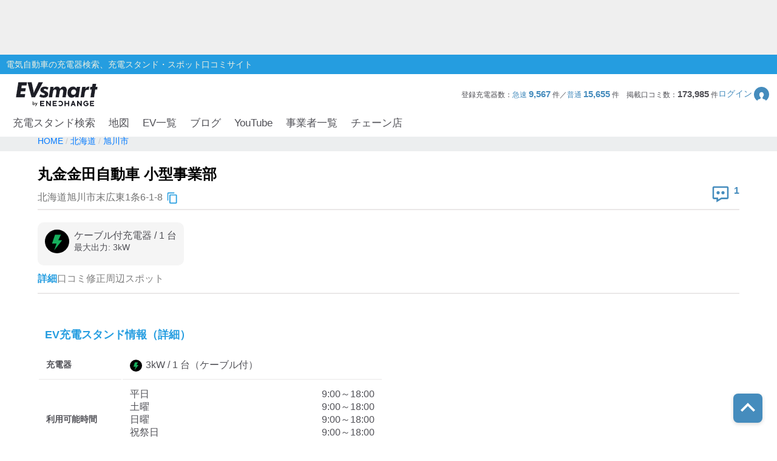

--- FILE ---
content_type: text/html; charset=utf-8
request_url: https://evsmart.net/spot/hokkaido/l12041/v19644/
body_size: 76548
content:
<!DOCTYPE html><html lang="en"><head><meta charSet="utf-8"/><meta charSet="utf-8"/><meta name="viewport" content="width=device-width, initial-scale=1"/><meta name="viewport" content="width=device-width, user-scalable=no"/><link rel="preload" as="image" href="/img/logo/logo.svg"/><link rel="preload" as="image" href="/img/header/mypage.svg"/><link rel="preload" as="image" href="/img/header/loupe.svg"/><link rel="preload" as="image" href="/img/login/login_img31.png"/><link rel="preload" as="image" href="/img/login/login_img1.png"/><link rel="preload" as="image" href="/img/login/login_img2.png"/><link rel="preload" as="image" href="https://www.gstatic.com/firebasejs/ui/2.0.0/images/auth/mail.svg"/><link rel="preload" as="image" href="https://www.gstatic.com/firebasejs/ui/2.0.0/images/auth/phone.svg"/><link rel="preload" as="image" href="/img/spot/copy_btn.svg"/><link rel="preload" as="image" href="/img/spot/review_icon.svg"/><link rel="preload" as="image" href="/img/spot/plug_icon_normal.svg"/><link rel="preload" as="image" href="/img/spot/unavailable.svg"/><link rel="preload" as="image" href="/img/spot/question.svg"/><link rel="preload" as="image" href="/img/footer/tosho_jpx_growth_logo.jpg"/><meta name="facebook-domain-verification" content="hrtkoy6jm7ryc0um892dymkcg7orzo"/><meta http-equiv="X-UA-Compatible" content="IE=edge"/><meta name="format-detection" content="telephone=no"/><meta name="twitter:card" content="summary_large_image"/><meta name="twitter:site" content="@evsmartnet"/><meta name="twitter:image" content="https://evsmart.net/img/og_image.png"/><meta name="og:type" content="article"/><meta name="og:image" content="https://evsmart.net/img/og_image.png"/><meta name="og:site_name" content="EVsmart"/><title>丸金金田自動車 小型事業部 (旭川市)電気自動車の充電器スタンド｜EVsmart</title><meta name="description" content="北海道 旭川市  の丸金金田自動車 小型事業部の充電スタンド情報ページです。利用可能時間や料金、プラグ形状、そしてユーザーの口コミなど情報満載！充電スポット情報の修正もできます。"/><meta name="twitter:title" content="丸金金田自動車 小型事業部｜EVsmart"/><meta name="twitter:description" content="北海道 旭川市  の丸金金田自動車 小型事業部のページです。利用可能時間や料金、プラグ形状、そしてユーザーの口コミなど情報満載！"/><meta name="og:title" content="丸金金田自動車 小型事業部｜EVsmart"/><meta name="og:description" content="北海道 旭川市  の丸金金田自動車 小型事業部のページです。利用可能時間や料金、プラグ形状、そしてユーザーの口コミなど情報満載！"/><meta name="og:url" content="https://evsmart.net/spot/hokkaido/l12041/v19644/"/><link rel="preconnect" href="https://fonts.googleapis.com"/><link rel="preconnect" href="https://fonts.gstatic.com" crossorigin="anonymous"/><link rel="modulepreload" href="/assets/entry.client-quChDF7z.js"/><link rel="modulepreload" href="/assets/chunk-K6CSEXPM-DBkYqdKx.js"/><link rel="modulepreload" href="/assets/index-NOrX_7mC.js"/><link rel="modulepreload" href="/assets/container-CE2ZaRUP.js"/><link rel="modulepreload" href="/assets/BaseEntity-CWditgna.js"/><link rel="modulepreload" href="/assets/Station-BFjanAp6.js"/><link rel="modulepreload" href="/assets/DateUtils-D_ReCkjy.js"/><link rel="modulepreload" href="/assets/MapUtils-fAskrZIO.js"/><link rel="modulepreload" href="/assets/Search-CcTsd-IM.js"/><link rel="modulepreload" href="/assets/tslib.es6-DU0rJlGX.js"/><link rel="modulepreload" href="/assets/ArrayUtils-CCp3LDDA.js"/><link rel="modulepreload" href="/assets/Reflect-CRmrpp23.js"/><link rel="modulepreload" href="/assets/CacheTarget-A7M5jU_K.js"/><link rel="modulepreload" href="/assets/EnvUtils-3pFPLK2z.js"/><link rel="modulepreload" href="/assets/CarModel-BopdMcfh.js"/><link rel="modulepreload" href="/assets/ChargingCard-Dw06P4l4.js"/><link rel="modulepreload" href="/assets/Review-BEAvkeuh.js"/><link rel="modulepreload" href="/assets/CarSettings-B9rIS-Ro.js"/><link rel="modulepreload" href="/assets/Chain-DbHXbr2x.js"/><link rel="modulepreload" href="/assets/Disaster-DDZSWvmq.js"/><link rel="modulepreload" href="/assets/HeaderInfo-DsOK0Wi6.js"/><link rel="modulepreload" href="/assets/Marker-C3_Vcjhi.js"/><link rel="modulepreload" href="/assets/Statistics-CabvqVGk.js"/><link rel="modulepreload" href="/assets/MyPage-Db8oHj78.js"/><link rel="modulepreload" href="/assets/User-kfy0VN12.js"/><link rel="modulepreload" href="/assets/root-BpNZd2dF.js"/><link rel="modulepreload" href="/assets/with-props-C5W10Zsk.js"/><link rel="modulepreload" href="/assets/LoginModal-BECqxVtL.js"/><link rel="modulepreload" href="/assets/useAdComponent-CLtCu-20.js"/><link rel="modulepreload" href="/assets/NotFoundTemplate-CK3KwmJU.js"/><link rel="modulepreload" href="/assets/useSignOut-BnKNYHdU.js"/><link rel="modulepreload" href="/assets/useOutsideClick-Bvk8gkSs.js"/><link rel="modulepreload" href="/assets/auth-CMYFjbQD.js"/><link rel="modulepreload" href="/assets/ForBusiness-v3YIwMzB.js"/><link rel="modulepreload" href="/assets/Header-xDD4jzdu.js"/><link rel="modulepreload" href="/assets/Constants-BP_gICRN.js"/><link rel="modulepreload" href="/assets/control-CDRHdKMe.js"/><link rel="modulepreload" href="/assets/car-BGSaqJ1q.js"/><link rel="modulepreload" href="/assets/base-7gvCcPfx.js"/><link rel="modulepreload" href="/assets/AuthLayout-DoYjo1vW.js"/><link rel="modulepreload" href="/assets/CarLayout-BqXscB4N.js"/><link rel="modulepreload" href="/assets/MainLayout-DofPBACW.js"/><link rel="modulepreload" href="/assets/_index-DyL9MfZG.js"/><link rel="modulepreload" href="/assets/MetaUtils-BTEhP4ZD.js"/><link rel="modulepreload" href="/assets/SpotByCityTemplate-DQFQrigb.js"/><link rel="modulepreload" href="/assets/StationDetailTemplate-DNiHaHWN.js"/><link rel="modulepreload" href="/assets/ByCityPrefectureList-D59lPppz.js"/><link rel="modulepreload" href="/assets/Pagination-yMryo6sr.js"/><link rel="modulepreload" href="/assets/Breadcrumb-CF5BbULi.js"/><link rel="modulepreload" href="/assets/RelatedBlogs-WNesOH1X.js"/><link rel="modulepreload" href="/assets/SpotMap-BgQB5wVN.js"/><link rel="modulepreload" href="/assets/useSuperCluster-CL-wOYCw.js"/><link rel="modulepreload" href="/assets/index.modern-CBN9ZbgY.js"/><link rel="modulepreload" href="/assets/Search-DiqHnNk1.js"/><link rel="modulepreload" href="/assets/FormatUtils-DYnHodmi.js"/><link rel="stylesheet" href="/assets/root-DhjOUm8y.css"/><link rel="stylesheet" href="/assets/LoginModal-CTC3IyyW.css"/><link rel="stylesheet" href="/assets/NotFoundTemplate-BV3bAxcM.css"/><link rel="stylesheet" href="/assets/ForBusiness-BFoW-3sm.css"/><link rel="stylesheet" href="/assets/Header-BagSfESC.css"/><link rel="stylesheet" href="https://fonts.googleapis.com/css2?family=Inter:ital,opsz,wght@0,14..32,100..900;1,14..32,100..900&amp;display=swap"/><link rel="stylesheet" href="https://fonts.cdnfonts.com/css/helvetica-neue-5"/><link rel="stylesheet" href="https://fonts.googleapis.com/css2?family=Noto+Sans+JP:wght@400;700&amp;display=swap"/><link rel="stylesheet" href="https://www.gstatic.com/firebasejs/ui/6.1.0/firebase-ui-auth.css"/><link rel="stylesheet" href="/assets/MainLayout-B1keVFmw.css"/><link rel="stylesheet" href="/assets/SpotByCityTemplate-g3iIL7mw.css"/><link rel="stylesheet" href="/assets/ByCityPrefectureList-DCqo1Zzm.css"/><link rel="stylesheet" href="/assets/Pagination-B3dUnSPg.css"/><link rel="stylesheet" href="/assets/Breadcrumb-CMQ9A18g.css"/><link rel="stylesheet" href="/assets/RelatedBlogs-DJHIjuUe.css"/><link rel="stylesheet" href="/assets/SpotMap-zVe_azmt.css"/><link rel="stylesheet" href="/assets/Search-De8ItPSd.css"/><link rel="stylesheet" href="/assets/StationDetailTemplate-BWe66SOB.css"/><script>
                (function(w, d, s, l, i) {
                  w[l] = w[l] || [];
                  w[l].push({
                    'gtm.start': new Date().getTime(),
                    event: 'gtm.js'
                  });
                  var f = d.getElementsByTagName(s)[0],
                    j = d.createElement(s),
                    dl = l != 'dataLayer' ? '&l=' + l : '';
                  j.async = true;
                  j.src = '//www.googletagmanager.com/gtm.js?id=' + i + dl;
                  f.parentNode.insertBefore(j, f);
                })(window, document, 'script', 'dataLayer', 'GTM-MMBNDC7M');
              </script><script src="https://www.googletagservices.com/tag/js/gpt.js"></script></head><body><noscript><iframe src="https://www.googletagmanager.com/ns.html?id=GTM-MMBNDC7M" height="0" width="0" style="display:none;visibility:hidden" title="Google Tag Manager"></iframe></noscript><div class="_styled-header_ra0ff_1" style="display:flex"><div class="_banner-area_ra0ff_11"><div class="pc"><div id="div-gpt-ad-1745490361311-0" class="header-ad header-ad-pc"></div></div><div class="sp"><div id="div-gpt-ad-1745559225782-0" class="header-ad header-ad-mobile"></div></div></div><div class="_header-top_ra0ff_59"><div class="_header-top-inner_ra0ff_71"><p>電気自動車の充電器検索、充電スタンド・スポット口コミサイト</p></div></div><div class="_header-navigation-section_ra0ff_85"><div class="_header-info-area_ra0ff_98"><a href="/" data-discover="true"><img src="/img/logo/logo.svg" alt="EVsmart by ENECHANGE"/></a><div class="_header-menu-area_ra0ff_130"><p>登録充電器数：<span>急速<!-- --> <b>9,567</b> </span>件／<span>普通<!-- --> <b>15,655</b> </span>件<!-- -->　<!-- -->掲載口コミ数：<b>173,985</b> 件</p><div class="_login-button_ra0ff_151" role="button" tabindex="0"><p>ログイン</p><img class="_login-button-icon_ra0ff_161" src="/img/header/mypage.svg" alt=""/></div></div><div class="_header-menu-area-sp_ra0ff_166"><div class="_sp-menu_ra0ff_182" role="button" tabindex="0"><img src="/img/header/mypage.svg" alt=""/><p>ログイン</p></div><div class="_sp-menu_ra0ff_182"><div class="_hamburger-menu_ra0ff_193 "><span class="_top_ra0ff_201"></span><span class="_middle_ra0ff_207"></span><span class="_bottom_ra0ff_214"></span></div><p>メニュー</p></div><div class="_sp-menu_ra0ff_182 _search-menu_ra0ff_235"><img src="/img/header/loupe.svg" alt=""/><p>充電スタンド</p></div></div></div><div class="_header-navigation-area_ra0ff_247"><ul><a class="_navigation_ra0ff_276" href="/#pc_search-open" data-discover="true">充電スタンド検索</a><a class="_navigation_ra0ff_276" href="/mapSearch" data-discover="true">地図</a><a class="_navigation_ra0ff_276" href="/carMaker" data-discover="true">EV一覧</a><a rel="noreferrer" class="_navigation_ra0ff_276" href="https://blog.evsmart.net/" target="_blank">ブログ</a><a rel="noreferrer" class="_navigation_ra0ff_276" href="https://www.youtube.com/channel/UC-0lUq_AfIgplAJYcVgnKPw/videos" target="_blank">YouTube</a><a class="_navigation_ra0ff_276" href="/service" data-discover="true">事業者一覧</a><a class="_navigation_ra0ff_276" href="/chain" data-discover="true">チェーン店</a></ul></div><div class="_styled-sp-nav_6e1g1_2 "><div class="_sp-nav-content_6e1g1_19  _spnav-slide-up_6e1g1_152"><div class="_sp-nav-global-list_6e1g1_31"><a class="_list_6e1g1_36" href="/#pc_search-open" data-discover="true">充電スタンド検索</a><a class="_list_6e1g1_36" href="/carMaker" data-discover="true">EV一覧</a><a rel="noreferrer" class="_list_6e1g1_36" href="https://blog.evsmart.net/" target="_blank">ブログ</a><a rel="noreferrer" class="_list_6e1g1_36" href="https://www.youtube.com/channel/UC-0lUq_AfIgplAJYcVgnKPw/videos" target="_blank">YouTube</a><a class="_list_6e1g1_36" href="/service" data-discover="true">事業者一覧</a><a class="_list_6e1g1_36" href="/chain" data-discover="true">チェーン店</a></div><div class="_sp-nav-mypage-list_6e1g1_53"><div class="_mypage-button-area_6e1g1_118"><span class="_btn-loginout_6e1g1_122">ログイン</span></div></div></div></div><div class="_styled-sp-search_c6knz_2 "><div class="_styled-search_c6knz_21"><button class="_btn-close_c6knz_32">閉じる</button><h2 class="_title_c6knz_47">地名・観光スポット・住所<span>で検索</span></h2><div class="_filter-parameter-area_c6knz_59"><form class="_form_c6knz_56" data-discover="true" action="/" method="get"><input type="text" size="40" name="inputText"/><dl class="_parameter-block_c6knz_64"><dt class="_parameter-name_c6knz_69">充電器の種類</dt><dd class="_check-box-area_c6knz_75"><label class="_check-label_c6knz_82"><input type="checkbox" class="_checkbox-input_c6knz_158" id="check1-1" name="checkbox1[]" value="急速充電器のみ表示"/><span class="_check-parts_c6knz_163">急速充電器のみ表示</span></label><label class="_check-label_c6knz_82"><input type="checkbox" class="_checkbox-input_c6knz_158" id="check1-2" name="checkbox1[]" value="急速無料のみ表示"/><span class="_check-parts_c6knz_163">急速無料のみ表示</span></label><label class="_check-label_c6knz_82"><input type="checkbox" class="_checkbox-input_c6knz_158" id="check1-3" name="checkbox1[]" value="高速道路上のみ表示"/><span class="_check-parts_c6knz_163">高速道路上のみ表示</span></label><label class="_check-label_c6knz_82"><input type="checkbox" class="_checkbox-input_c6knz_158" id="check1-4" name="checkbox1[]" value="24時間営業のみ表示"/><span class="_check-parts_c6knz_163">24時間営業のみ表示</span></label></dd></dl><dl class="_parameter-block_c6knz_64"><dt class="_parameter-name_c6knz_69">認証システム</dt><dd class="_check-box-area_c6knz_75"><label class="_check-label_c6knz_82"><input type="checkbox" class="_checkbox-input_c6knz_158" name="checkbox31" value="ENECHANGE"/><span class="_check-parts_c6knz_163">EV充電エネチェンジ</span></label><label class="_check-label_c6knz_82"><input type="checkbox" class="_checkbox-input_c6knz_158" name="checkbox32" value="eMP"/><span class="_check-parts_c6knz_163">e-Mobility Power</span></label></dd></dl><dl class="_parameter-block_c6knz_64"><dt class="_parameter-name_c6knz_69">ディーラー</dt><dd class="_check-box-area_c6knz_75"><label class="_check-label_c6knz_82"><input type="checkbox" class="_checkbox-input_c6knz_158" name="checkbox21" checked="" value="三菱ディーラーを表示"/><span class="_check-parts_c6knz_163">三菱ディーラーを表示</span></label><label class="_check-label_c6knz_82"><input type="checkbox" class="_checkbox-input_c6knz_158" name="checkbox22" checked="" value="日産ディーラーを表示"/><span class="_check-parts_c6knz_163">日産ディーラーを表示</span></label><label class="_check-label_c6knz_82"><input type="checkbox" class="_checkbox-input_c6knz_158" name="checkbox23" checked="" value="トヨタディーラーを表示"/><span class="_check-parts_c6knz_163">トヨタディーラーを表示</span></label></dd></dl><dl class="_parameter-block_c6knz_64"><dt class="_parameter-name_c6knz_69">充電器の出力</dt><dd class="_button-area_c6knz_89"><label class="_button_c6knz_89"><input type="radio" name="radio01" checked="" value="6"/><p>すべて</p></label><label class="_button_c6knz_89"><input type="radio" name="radio01" value="中速-20kW-以上"/><p>中速-20kW-以上</p></label><label class="_button_c6knz_89"><input type="radio" name="radio01" value="急速-44kW-以上"/><p>急速-44kW-以上</p></label></dd></dl><dl class="_parameter-block_c6knz_64"><dt class="_parameter-name_c6knz_69">車種</dt><dd class="_select-parts_c6knz_230"><label><select name="carModelName"><option value="車種指定なし" selected="">車種指定なし</option><option value="マクラーレン アルトゥーラ">マクラーレン アルトゥーラ</option><option value="フェラーリ SF90">フェラーリ SF90</option><option value="ジャガー I-PACE">ジャガー I-PACE</option><option value="三菱 eKクロス EV">三菱 eKクロス EV</option><option value="三菱 i-MiEV">三菱 i-MiEV</option><option value="三菱 minicabMiEV">三菱 minicabMiEV</option><option value="三菱 エクリプス クロス">三菱 エクリプス クロス</option><option value="三菱 アウトランダーPHEV">三菱 アウトランダーPHEV</option><option value="日産 サクラ">日産 サクラ</option><option value="日産 アリア">日産 アリア</option><option value="日産 リーフ">日産 リーフ</option><option value="レクサスRZ">レクサスRZ</option><option value="レクサスRX">レクサスRX</option><option value="レクサス UX300e">レクサス UX300e</option><option value="レクサス NX">レクサス NX</option><option value="トヨタ ハリアー">トヨタ ハリアー</option><option value="トヨタ bZ4X">トヨタ bZ4X</option><option value="トヨタ RAV4 PHV">トヨタ RAV4 PHV</option><option value="トヨタ プリウスPHV(2017～)">トヨタ プリウスPHV(2017～)</option><option value="トヨタ プリウスPHV(～2016)">トヨタ プリウスPHV(～2016)</option><option value="トヨタ シー・ポッド">トヨタ シー・ポッド</option><option value="BMW i3">BMW i3</option><option value="BMW i7">BMW i7</option><option value="BMW i8">BMW i8</option><option value="BMW i4">BMW i4</option><option value="BMW iX">BMW iX</option><option value="BMW iX1">BMW iX1</option><option value="BMW iX3">BMW iX3</option><option value="BMW XM">BMW XM</option><option value="BMW 530e">BMW 530e</option><option value="BMW 745e">BMW 745e</option><option value="BMW 740e">BMW 740e</option><option value="BMW X3">BMW X3</option><option value="BMW X5">BMW X5</option><option value="BMW 330e">BMW 330e</option><option value="BMW 225xe">BMW 225xe</option><option value="BMW C evolution">BMW C evolution</option><option value="MINI COOPER S E CROSSOVER">MINI COOPER S E CROSSOVER</option><option value="テスラ モデルS">テスラ モデルS</option><option value="テスラ モデルX">テスラ モデルX</option><option value="テスラ モデルY">テスラ モデルY</option><option value="テスラ モデル3">テスラ モデル3</option><option value="VW ID.4">VW ID.4</option><option value="VW e-ゴルフ">VW e-ゴルフ</option><option value="VW ゴルフGTE">VW ゴルフGTE</option><option value="VW パサートGTE">VW パサートGTE</option><option value="メルセデス EQC400">メルセデス EQC400</option><option value="メルセデス EQA250">メルセデス EQA250</option><option value="メルセデス EQB250">メルセデス EQB250</option><option value="メルセデス EQB350">メルセデス EQB350</option><option value="メルセデス EQE">メルセデス EQE</option><option value="メルセデス A250e">メルセデス A250e</option><option value="メルセデス C350e">メルセデス C350e</option><option value="メルセデス GLC350e">メルセデス GLC350e</option><option value="メルセデス E350e/E350de">メルセデス E350e/E350de</option><option value="メルセデス EQS450+">メルセデス EQS450+</option><option value="メルセデス Mercedes-AMG EQS 53 4MATIC+">メルセデス Mercedes-AMG EQS 53 4MATIC+</option><option value="メルセデス S580e">メルセデス S580e</option><option value="メルセデス S560e">メルセデス S560e</option><option value="ポルシェ タイカン">ポルシェ タイカン</option><option value="ポルシェ パナメーラ4/ ターボ">ポルシェ パナメーラ4/ ターボ</option><option value="ポルシェ カイエン">ポルシェ カイエン</option><option value="アウディ e-トロン">アウディ e-トロン</option><option value="アウディ A3 e-トロン">アウディ A3 e-トロン</option><option value="アウディ e-トロン GT">アウディ e-トロン GT</option><option value="アウディ Q4 e-トロン">アウディ Q4 e-トロン</option><option value="ボルボ XC40 PHEV">ボルボ XC40 PHEV</option><option value="ボルボ S60 PHEV">ボルボ S60 PHEV</option><option value="ボルボ V60 PHEV">ボルボ V60 PHEV</option><option value="ボルボ XC60 PHEV">ボルボ XC60 PHEV</option><option value="ボルボ XC40 EV">ボルボ XC40 EV</option><option value="ボルボ C40 EV">ボルボ C40 EV</option><option value="ボルボ V90 PHEV">ボルボ V90 PHEV</option><option value="ボルボ XC90 PHEV">ボルボ XC90 PHEV</option><option value="Honda e">Honda e</option><option value="ホンダ クラリティPHEV">ホンダ クラリティPHEV</option><option value="ランドローバー レンジローバー PHEV">ランドローバー レンジローバー PHEV</option><option value="ランドローバー イヴォーク PHEV">ランドローバー イヴォーク PHEV</option><option value="プジョー e-2008">プジョー e-2008</option><option value="プジョー e-208">プジョー e-208</option><option value="プジョー 508">プジョー 508</option><option value="プジョー 3008">プジョー 3008</option><option value="DS 4">DS 4</option><option value="DS 7 クロスバック E-TENSE">DS 7 クロスバック E-TENSE</option><option value="DS 3 クロスバック E-TENSE">DS 3 クロスバック E-TENSE</option><option value="シトロエン C5 エアクロス SUV">シトロエン C5 エアクロス SUV</option><option value="シトロエンEC4 エレクトリック">シトロエンEC4 エレクトリック</option><option value="Jeep Renegade 4xe">Jeep Renegade 4xe</option><option value="マツダ CX-60">マツダ CX-60</option><option value="マツダ MX-30">マツダ MX-30</option><option value="FOMM ONE">FOMM ONE</option><option value="ヒョンデ IONIQ 5">ヒョンデ IONIQ 5</option><option value="SUBARU ソルテラ">SUBARU ソルテラ</option><option value="FIAT 500e">FIAT 500e</option><option value="BYD Atto3">BYD Atto3</option><option value="BYD DOLPHIN">BYD DOLPHIN</option><option value="BMW i5">BMW i5</option><option value="BMW iX2">BMW iX2</option><option value="アウディ Q8 e-トロン">アウディ Q8 e-トロン</option><option value="ヒョンデ KONA">ヒョンデ KONA</option><option value="ボルボ EX30">ボルボ EX30</option><option value="MINICAB-EV">MINICAB-EV</option><option value="クラウン スポーツ">クラウン スポーツ</option><option value="プリウス PHEV">プリウス PHEV</option><option value="BYD SEAL">BYD SEAL</option><option value="N-VAN e">N-VAN e</option><option value="THE NEW ALL-ELECTRIC MINI COOPER">THE NEW ALL-ELECTRIC MINI COOPER</option><option value="THE NEW ALL-ELECTRIC MINI ACEMAN">THE NEW ALL-ELECTRIC MINI ACEMAN</option><option value="THE NEW ALL-ELECTRIC MINI COUNTRYMAN">THE NEW ALL-ELECTRIC MINI COUNTRYMAN</option><option value="ヒョンデ The new IONIQ 5">ヒョンデ The new IONIQ 5</option><option value="ヒョンデ INSTER">ヒョンデ INSTER</option><option value="BYD SEALION 7">BYD SEALION 7</option><option value="トヨタ プリウスPHV">トヨタ プリウスPHV</option><option value="Jeep Avenger">Jeep Avenger</option><option value="ロータス ELETRE">ロータス ELETRE</option><option value="ロータス EMEYA">ロータス EMEYA</option><option value="FIAT 600e">FIAT 600e</option><option value="ABARTH 500e">ABARTH 500e</option><option value="ポルシェ マカン">ポルシェ マカン</option><option value="メルセデス・ベンツ G580">メルセデス・ベンツ G580</option><option value="アウディ Q6  e-トロン">アウディ Q6  e-トロン</option><option value="フォルクスワーゲン ID BUZZ">フォルクスワーゲン ID BUZZ</option><option value="Jeep Wrangler 4xe">Jeep Wrangler 4xe</option><option value="Jeep Grand Cherokee 4xe">Jeep Grand Cherokee 4xe</option><option value="N-ONE e:">N-ONE e:</option><option value="ボルボ C40">ボルボ C40</option><option value="ボルボ EX40">ボルボ EX40</option></select></label></dd></dl><div class="_submit-area_c6knz_276"><button class="_submit-button_c6knz_138" id="searchPc">検索する</button></div></form></div></div></div></div></div><div class="_styled-login-modal_nnmvg_1" style="display:none"><div class="_login-menu-area_nnmvg_20"><img src="/img/logo/logo.svg" alt="" class="_logo_nnmvg_39"/><div class="_main-content_nnmvg_49"><div class="_left-area_nnmvg_64"><div class="_left-area-title_nnmvg_76">EVsmartログイン機能を<br/>利用すると以下のメリットがあります。</div><div class="_merit-list_nnmvg_89"><p class="_merit_nnmvg_89"><img src="/img/login/login_img31.png" alt=""/>PCとスマートフォンで<br/>データの共有ができます。</p><p class="_merit_nnmvg_89"><img src="/img/login/login_img1.png" alt=""/>複数のスマートフォンで<br/>ニックネームやお気に入り・利用履歴などの<br/>データが共有できます。</p><p class="_merit_nnmvg_89"><img src="/img/login/login_img2.png" alt=""/>スマートフォンの機種変更をした場合も<br/>データを引き継ぐことができます。</p></div><p class="_login-notice_nnmvg_143">ログインは、電話番号もしくは<br/>メールアドレス+パスワードを入力することで<br/>簡単に行なえます。</p></div><div class="_right-area_nnmvg_166"><div class="firebaseui-container firebaseui-page-provider-sign-in firebaseui-id-page-provider-sign-in firebaseui-use-spinner"><div class="firebaseui-card-content"><ul class="firebaseui-idp-list"><li class="firebaseui-list-item"><button class="firebaseui-idp-button mdl-button mdl-js-button mdl-button--raised firebaseui-idp-password firebaseui-id-idp-button" data-provider-id="password" style="background-color:#db4437" data-upgraded=",MaterialButton"><span class="firebaseui-idp-icon-wrapper"><img class="firebaseui-idp-icon" alt="" src="https://www.gstatic.com/firebasejs/ui/2.0.0/images/auth/mail.svg"/></span><span class="firebaseui-idp-text firebaseui-idp-text-long" style="font-size:13px">メールアドレスでログイン</span><span class="firebaseui-idp-text firebaseui-idp-text-short">メールアドレス</span></button></li><li class="firebaseui-list-item"><button class="firebaseui-idp-button mdl-button mdl-js-button mdl-button--raised firebaseui-idp-phone firebaseui-id-idp-button" data-provider-id="phone" style="background-color:#02bd7e" data-upgraded=",MaterialButton"><span class="firebaseui-idp-icon-wrapper"><img class="firebaseui-idp-icon" alt="" src="https://www.gstatic.com/firebasejs/ui/2.0.0/images/auth/phone.svg"/></span><span class="firebaseui-idp-text firebaseui-idp-text-long" style="font-size:13px">電話番号でログイン</span><span class="firebaseui-idp-text firebaseui-idp-text-short">電話番号</span></button></li></ul></div><div class="firebaseui-card-footer firebaseui-provider-sign-in-footer"><p class="firebaseui-tos firebaseui-tospp-full-message">続行すると、<a class="firebaseui-link firebaseui-tos-link" rel="noreferrer" href="/tos" target="_blank" data-discover="true">利用規約</a>と<a class="firebaseui-link firebaseui-pp-link" rel="noreferrer" href="https://enechange.co.jp/legal_format/policy/" target="_blank">プライバシー ポリシー</a>に同意したことになります。</p></div></div><div class="_cancel-button_nnmvg_184" role="button" tabindex="0">ログインキャンセル</div></div></div></div></div><div class="_styled-station-detail-template_16xl3_1"><div class="_styled-breadcrumb_fi91u_1"><div class="_inner-area_fi91u_20"><div class="_breadcrumb-list_fi91u_26"><span class="_breadcrumb_fi91u_26"><a href="/" data-discover="true"><span>HOME</span></a></span><span class="_breadcrumb_fi91u_26"><a href="/spot/hokkaido" data-discover="true"><span>北海道</span></a></span><span class="_breadcrumb_fi91u_26"><a href="/spot/hokkaido/l12041" data-discover="true"><span>旭川市</span></a></span></div></div></div><div class="_styled-station-detail-content_16xl3_7"><div class="_station-detail-head_waf07_350"><h1 class="_station-name_waf07_353">丸金金田自動車 小型事業部</h1><div class="_station-info-area_waf07_358"><div class="_station-postal_waf07_363"><span class="_station-postal-text_waf07_368">北海道旭川市末広東1条6-1-8</span><img class="_station-postal-tooltip_waf07_372" data-tooltip-id="copy-postal-tooltip" src="/img/spot/copy_btn.svg" alt="copy"/></div><div class="_station-actions_waf07_379"><div class="_review-count_waf07_406"><img src="/img/spot/review_icon.svg" alt="review"/><span class="_review-count-text_waf07_411">1</span></div></div></div><hr/><div class="_content-area_waf07_460"><div class="_plug-items-area_waf07_470"><div class="_plug-item_waf07_470"><div class="_plug-item-header-area_waf07_487"><img src="/img/spot/plug_icon_normal.svg" alt="plug"/><div class="_plug-item-name-text-area_waf07_490"><p class="_plug-item-name_waf07_490">ケーブル付充電器<!-- --> / <!-- -->1<!-- --> 台</p><p class="_plug-item-kilowatts_waf07_496">最大出力: <!-- -->3<!-- -->kW</p></div></div><div class="_plug-item-tags_waf07_499"></div></div></div></div></div><div class="_styled-station-detail-tab_16xl3_13"><div class="_styled-station-detail-tab-item_16xl3_21 _active_16xl3_28">詳細</div><div class="_styled-station-detail-tab-item_16xl3_21 ">口コミ</div><div class="_styled-station-detail-tab-item_16xl3_21 ">修正</div><div class="_styled-station-detail-tab-item_16xl3_21 ">周辺スポット</div></div><div class="_styled-station-detail-tab-content-wrapper_16xl3_32"><div class="_styled-station-detail-tab-content_16xl3_32"><div class="_station-detail-spot-info_cnqyp_350"><div><h2 class="_tit-spot_cnqyp_354">EV充電スタンド情報（詳細）</h2><table class="_station-detail-spot-info-table_cnqyp_368"><tbody><tr><th>充電器</th><td class="_plug-icon-area_cnqyp_394"><div class="_plug-icon-area-item_cnqyp_398"><img src="/img/spot/plug_icon_normal.svg" alt="plug" class="_plug-icon_cnqyp_394"/>3<!-- -->kW / <!-- -->1<!-- --> 台<!-- -->（ケーブル付）</div></td></tr><tr><th>利用可能時間</th><td><div class="_opening-type-area_cnqyp_423"><span>平日</span><span>9:00～18:00</span></div><div class="_opening-type-area_cnqyp_423"><span>土曜</span><span>9:00～18:00</span></div><div class="_opening-type-area_cnqyp_423"><span>日曜</span><span>9:00～18:00</span></div><div class="_opening-type-area_cnqyp_423"><span>祝祭日</span><span>9:00～18:00</span></div>年末年始・GW・夏季休み。
店舗スタッフに要お声掛け。</td></tr><tr><th>使えたレポート</th><td class="_availability-list_cnqyp_428"><div class="_available-area_cnqyp_433"><img src="/img/spot/unavailable.svg" alt="unavailable"/>1年以上前</div></td></tr><tr><th>住所</th><td class="_station-postal_cnqyp_455">北海道旭川市末広東1条6-1-8<img class="_station-postal-tooltip_cnqyp_460" data-tooltip-id="copy-postal-tooltip" src="/img/spot/copy_btn.svg" alt="copy"/></td></tr><tr><th><div class="_what3words-title-area_cnqyp_438">what3words<img id="what3words-tooltip" src="/img/spot/question.svg" alt="what3words" class="_what3words-tooltip-icon_cnqyp_443"/></div></th><td class="_what3words-content-area_cnqyp_447">つめる。かきたす。ずのう<img class="_station-postal-tooltip_cnqyp_460" data-tooltip-id="copy-what3words-tooltip" src="/img/spot/copy_btn.svg" alt="copy"/></td></tr><tr><th>利用料金について</th><td><pre class="_pricing-notes-area_cnqyp_451">充電器は施設利用の方のみご利用頂けます。
充電有料(別途お問い合わせ下さい)。</pre></td></tr><tr><th>分類</th><td></td></tr><tr><th>お問い合わせ<br/>受付時間</th><td><a href="tel:0166-51-9911">0166-51-9911</a></td></tr></tbody></table><div class="_station-detail-ad-sp_cnqyp_476"><div id="div-gpt-ad-charging-spot-detail-tab-0" class="charging-spot-detail-tab-ad"></div></div><div class="_station-detail-map-area_cnqyp_468"><h3 class="_tit-map_cnqyp_471">充電器スタンドの地図</h3><div class="_station-detail-map_1r08v_1"><div data-testid="map" style="width:100%;height:100%;position:relative;z-index:0"></div></div></div></div></div></div><div class="_styled-station-detail-ad-pc_16xl3_44"><div id="div-gpt-ad-charging-spot-detail-tab-0" class="charging-spot-detail-tab-ad"></div></div></div></div><div class="_styled-for-business_24x81_1"><div class="_for-business-area_24x81_17"><div class="_for-business-user_24x81_30"><div class="_for-business-user-area_24x81_57"><h3>お店や施設に、<b>電気自動車用の充電器を設置した</b>／<b>これから設置したい</b>、という事業者さまへ</h3><a href="/discovery" data-discover="true"><div class="_for-business-user-link_24x81_88"><p>あなたの施設を、EVsmartアプリに掲載しませんか？掲載は<b>無料</b>です！</p></div></a><p class="_for-business-user-message_24x81_128">アプリへの情報掲載のほか、充電器設置に関するご相談も、うけたまわります。</p></div></div></div><aside class="ad-5 ad_footer"></aside></div></div><div class="_styled-footer_1fm97_1"><div class="_footer-link-wrapper_1fm97_8"><ul class="_footer-nav_1fm97_11"><li><a rel="noreferrer" href="https://enechange.co.jp/?utm_source=evsmart&amp;utm_medium=footer" target="_blank">運営会社について</a></li><li><a rel="noreferrer" href="https://enechange.co.jp/legal_format/policy/?utm_source=evsmart&amp;utm_medium=footer" target="_blank">プライバシーポリシー</a></li><li><a data-discover="true" href="/listingTerms/?utm_source=evsmart&amp;utm_medium=footer">掲載規約・掲載のご依頼</a></li><li><a data-discover="true" href="/tos/?utm_source=evsmart&amp;utm_medium=footer">利用規約</a></li><li><a data-discover="true" href="/linklist">リンク集</a></li><li><a rel="noreferrer" href="https://enechange.co.jp/news/press/?utm_source=evsmart&amp;utm_medium=header" target="_blank">プレスリリース</a></li></ul></div><div class="_footer-main-area_1fm97_60"><div class="_footer-inner_1fm97_64"><div class="_sns-area_1fm97_78"><div class="_follow-area_1fm97_89"><p>SNSでフォローする</p><div class="_sns-icon-area_1fm97_98"><a class="_twitter_1fm97_102" href="https://x.com/evsmartnet"></a><a class="_facebook_1fm97_120" href="https://www.facebook.com/evsmart.net/"></a></div></div></div><div class="_ir-area_1fm97_138"><img class="_ir-img_1fm97_149" src="/img/footer/tosho_jpx_growth_logo.jpg" alt=""/></div><div class="_inquiry-area_1fm97_153"><a class="_inquiry-link_1fm97_169" href="https://forms.gle/5FxKfU4NuPuZnVZw7" target="_top">お問い合わせ</a></div></div></div><div class="_copyright-area_1fm97_193">Copyright © 2014 - EVsmart All Rights Reserved.</div></div><div class="_icon-to-top_yrjl6_1"><span></span></div><script>((storageKey2, restoreKey) => {
    if (!window.history.state || !window.history.state.key) {
      let key = Math.random().toString(32).slice(2);
      window.history.replaceState({ key }, "");
    }
    try {
      let positions = JSON.parse(sessionStorage.getItem(storageKey2) || "{}");
      let storedY = positions[restoreKey || window.history.state.key];
      if (typeof storedY === "number") {
        window.scrollTo(0, storedY);
      }
    } catch (error) {
      console.error(error);
      sessionStorage.removeItem(storageKey2);
    }
  })("react-router-scroll-positions", null)</script><script>window.__reactRouterContext = {"basename":"/","future":{"unstable_middleware":false,"unstable_optimizeDeps":false,"unstable_splitRouteModules":false,"unstable_viteEnvironmentApi":false},"ssr":true,"isSpaMode":false};window.__reactRouterContext.stream = new ReadableStream({start(controller){window.__reactRouterContext.streamController = controller;}}).pipeThrough(new TextEncoderStream());</script><script type="module" async="">;
import * as route0 from "/assets/root-BpNZd2dF.js";
import * as route1 from "/assets/AuthLayout-DoYjo1vW.js";
import * as route2 from "/assets/CarLayout-BqXscB4N.js";
import * as route3 from "/assets/MainLayout-DofPBACW.js";
import * as route4 from "/assets/_index-DyL9MfZG.js";
  window.__reactRouterManifest = {
  "entry": {
    "module": "/assets/entry.client-quChDF7z.js",
    "imports": [
      "/assets/chunk-K6CSEXPM-DBkYqdKx.js",
      "/assets/index-NOrX_7mC.js",
      "/assets/container-CE2ZaRUP.js",
      "/assets/BaseEntity-CWditgna.js",
      "/assets/Station-BFjanAp6.js",
      "/assets/DateUtils-D_ReCkjy.js",
      "/assets/MapUtils-fAskrZIO.js",
      "/assets/Search-CcTsd-IM.js",
      "/assets/tslib.es6-DU0rJlGX.js",
      "/assets/ArrayUtils-CCp3LDDA.js",
      "/assets/Reflect-CRmrpp23.js",
      "/assets/CacheTarget-A7M5jU_K.js",
      "/assets/EnvUtils-3pFPLK2z.js",
      "/assets/CarModel-BopdMcfh.js",
      "/assets/ChargingCard-Dw06P4l4.js",
      "/assets/Review-BEAvkeuh.js",
      "/assets/CarSettings-B9rIS-Ro.js",
      "/assets/Chain-DbHXbr2x.js",
      "/assets/Disaster-DDZSWvmq.js",
      "/assets/HeaderInfo-DsOK0Wi6.js",
      "/assets/Marker-C3_Vcjhi.js",
      "/assets/Statistics-CabvqVGk.js",
      "/assets/MyPage-Db8oHj78.js",
      "/assets/User-kfy0VN12.js"
    ],
    "css": []
  },
  "routes": {
    "root": {
      "id": "root",
      "path": "",
      "hasAction": false,
      "hasLoader": false,
      "hasClientAction": false,
      "hasClientLoader": false,
      "hasErrorBoundary": true,
      "module": "/assets/root-BpNZd2dF.js",
      "imports": [
        "/assets/chunk-K6CSEXPM-DBkYqdKx.js",
        "/assets/index-NOrX_7mC.js",
        "/assets/container-CE2ZaRUP.js",
        "/assets/BaseEntity-CWditgna.js",
        "/assets/Station-BFjanAp6.js",
        "/assets/DateUtils-D_ReCkjy.js",
        "/assets/MapUtils-fAskrZIO.js",
        "/assets/Search-CcTsd-IM.js",
        "/assets/tslib.es6-DU0rJlGX.js",
        "/assets/ArrayUtils-CCp3LDDA.js",
        "/assets/Reflect-CRmrpp23.js",
        "/assets/CacheTarget-A7M5jU_K.js",
        "/assets/EnvUtils-3pFPLK2z.js",
        "/assets/CarModel-BopdMcfh.js",
        "/assets/ChargingCard-Dw06P4l4.js",
        "/assets/Review-BEAvkeuh.js",
        "/assets/CarSettings-B9rIS-Ro.js",
        "/assets/Chain-DbHXbr2x.js",
        "/assets/Disaster-DDZSWvmq.js",
        "/assets/HeaderInfo-DsOK0Wi6.js",
        "/assets/Marker-C3_Vcjhi.js",
        "/assets/Statistics-CabvqVGk.js",
        "/assets/MyPage-Db8oHj78.js",
        "/assets/User-kfy0VN12.js",
        "/assets/with-props-C5W10Zsk.js",
        "/assets/LoginModal-BECqxVtL.js",
        "/assets/useAdComponent-CLtCu-20.js",
        "/assets/NotFoundTemplate-CK3KwmJU.js",
        "/assets/useSignOut-BnKNYHdU.js",
        "/assets/useOutsideClick-Bvk8gkSs.js",
        "/assets/auth-CMYFjbQD.js",
        "/assets/ForBusiness-v3YIwMzB.js",
        "/assets/Header-xDD4jzdu.js",
        "/assets/Constants-BP_gICRN.js",
        "/assets/control-CDRHdKMe.js",
        "/assets/car-BGSaqJ1q.js",
        "/assets/base-7gvCcPfx.js"
      ],
      "css": [
        "/assets/root-DhjOUm8y.css",
        "/assets/LoginModal-CTC3IyyW.css",
        "/assets/NotFoundTemplate-BV3bAxcM.css",
        "/assets/ForBusiness-BFoW-3sm.css",
        "/assets/Header-BagSfESC.css"
      ]
    },
    "layout/AuthLayout": {
      "id": "layout/AuthLayout",
      "parentId": "root",
      "hasAction": false,
      "hasLoader": true,
      "hasClientAction": false,
      "hasClientLoader": false,
      "hasErrorBoundary": false,
      "module": "/assets/AuthLayout-DoYjo1vW.js",
      "imports": [
        "/assets/with-props-C5W10Zsk.js",
        "/assets/chunk-K6CSEXPM-DBkYqdKx.js",
        "/assets/auth-CMYFjbQD.js"
      ],
      "css": []
    },
    "layout/CarLayout": {
      "id": "layout/CarLayout",
      "parentId": "layout/AuthLayout",
      "hasAction": false,
      "hasLoader": true,
      "hasClientAction": false,
      "hasClientLoader": false,
      "hasErrorBoundary": false,
      "module": "/assets/CarLayout-BqXscB4N.js",
      "imports": [
        "/assets/with-props-C5W10Zsk.js",
        "/assets/chunk-K6CSEXPM-DBkYqdKx.js",
        "/assets/CarSettings-B9rIS-Ro.js",
        "/assets/car-BGSaqJ1q.js",
        "/assets/BaseEntity-CWditgna.js"
      ],
      "css": []
    },
    "layout/MainLayout": {
      "id": "layout/MainLayout",
      "parentId": "layout/CarLayout",
      "hasAction": false,
      "hasLoader": true,
      "hasClientAction": false,
      "hasClientLoader": false,
      "hasErrorBoundary": false,
      "module": "/assets/MainLayout-DofPBACW.js",
      "imports": [
        "/assets/with-props-C5W10Zsk.js",
        "/assets/chunk-K6CSEXPM-DBkYqdKx.js",
        "/assets/control-CDRHdKMe.js",
        "/assets/Header-xDD4jzdu.js",
        "/assets/Constants-BP_gICRN.js",
        "/assets/auth-CMYFjbQD.js",
        "/assets/useAdComponent-CLtCu-20.js",
        "/assets/LoginModal-BECqxVtL.js",
        "/assets/User-kfy0VN12.js",
        "/assets/useOutsideClick-Bvk8gkSs.js",
        "/assets/useSignOut-BnKNYHdU.js",
        "/assets/tslib.es6-DU0rJlGX.js",
        "/assets/car-BGSaqJ1q.js",
        "/assets/base-7gvCcPfx.js"
      ],
      "css": [
        "/assets/MainLayout-B1keVFmw.css",
        "/assets/Header-BagSfESC.css",
        "/assets/LoginModal-CTC3IyyW.css"
      ]
    },
    "routes/spot/pref/city/ward/_index": {
      "id": "routes/spot/pref/city/ward/_index",
      "parentId": "layout/MainLayout",
      "path": "spot/:prefName/:cityId/:wardId?/:spotId",
      "hasAction": true,
      "hasLoader": true,
      "hasClientAction": false,
      "hasClientLoader": false,
      "hasErrorBoundary": false,
      "module": "/assets/_index-DyL9MfZG.js",
      "imports": [
        "/assets/with-props-C5W10Zsk.js",
        "/assets/chunk-K6CSEXPM-DBkYqdKx.js",
        "/assets/Search-CcTsd-IM.js",
        "/assets/Station-BFjanAp6.js",
        "/assets/EnvUtils-3pFPLK2z.js",
        "/assets/MetaUtils-BTEhP4ZD.js",
        "/assets/SpotByCityTemplate-DQFQrigb.js",
        "/assets/StationDetailTemplate-DNiHaHWN.js",
        "/assets/BaseEntity-CWditgna.js",
        "/assets/tslib.es6-DU0rJlGX.js",
        "/assets/DateUtils-D_ReCkjy.js",
        "/assets/MapUtils-fAskrZIO.js",
        "/assets/Marker-C3_Vcjhi.js",
        "/assets/Statistics-CabvqVGk.js",
        "/assets/ForBusiness-v3YIwMzB.js",
        "/assets/ByCityPrefectureList-D59lPppz.js",
        "/assets/Constants-BP_gICRN.js",
        "/assets/Pagination-yMryo6sr.js",
        "/assets/Breadcrumb-CF5BbULi.js",
        "/assets/RelatedBlogs-WNesOH1X.js",
        "/assets/SpotMap-BgQB5wVN.js",
        "/assets/useOutsideClick-Bvk8gkSs.js",
        "/assets/useSuperCluster-CL-wOYCw.js",
        "/assets/index.modern-CBN9ZbgY.js",
        "/assets/index-NOrX_7mC.js",
        "/assets/Search-DiqHnNk1.js",
        "/assets/auth-CMYFjbQD.js",
        "/assets/car-BGSaqJ1q.js",
        "/assets/base-7gvCcPfx.js",
        "/assets/useAdComponent-CLtCu-20.js",
        "/assets/Review-BEAvkeuh.js",
        "/assets/FormatUtils-DYnHodmi.js"
      ],
      "css": [
        "/assets/SpotByCityTemplate-g3iIL7mw.css",
        "/assets/ForBusiness-BFoW-3sm.css",
        "/assets/ByCityPrefectureList-DCqo1Zzm.css",
        "/assets/Pagination-B3dUnSPg.css",
        "/assets/Breadcrumb-CMQ9A18g.css",
        "/assets/RelatedBlogs-DJHIjuUe.css",
        "/assets/SpotMap-zVe_azmt.css",
        "/assets/Search-De8ItPSd.css",
        "/assets/StationDetailTemplate-BWe66SOB.css"
      ]
    },
    "routes/_index": {
      "id": "routes/_index",
      "parentId": "layout/MainLayout",
      "index": true,
      "hasAction": false,
      "hasLoader": true,
      "hasClientAction": false,
      "hasClientLoader": false,
      "hasErrorBoundary": false,
      "module": "/assets/_index-CDsxdhDA.js",
      "imports": [
        "/assets/with-props-C5W10Zsk.js",
        "/assets/chunk-K6CSEXPM-DBkYqdKx.js",
        "/assets/Review-BEAvkeuh.js",
        "/assets/Station-BFjanAp6.js",
        "/assets/EnvUtils-3pFPLK2z.js",
        "/assets/MetaUtils-BTEhP4ZD.js",
        "/assets/DateUtils-D_ReCkjy.js",
        "/assets/control-CDRHdKMe.js",
        "/assets/FindBySearch-qsFtjB4a.js",
        "/assets/ForBusiness-v3YIwMzB.js",
        "/assets/auth-CMYFjbQD.js",
        "/assets/car-BGSaqJ1q.js",
        "/assets/base-7gvCcPfx.js",
        "/assets/BaseEntity-CWditgna.js",
        "/assets/MapUtils-fAskrZIO.js"
      ],
      "css": [
        "/assets/_index-NwCFUoLN.css",
        "/assets/FindBySearch-CAyK1TAA.css",
        "/assets/ForBusiness-BFoW-3sm.css"
      ]
    },
    "routes/spot/pref/city/_index": {
      "id": "routes/spot/pref/city/_index",
      "parentId": "layout/MainLayout",
      "path": "spot/:prefName/:cityId",
      "index": true,
      "hasAction": true,
      "hasLoader": true,
      "hasClientAction": false,
      "hasClientLoader": false,
      "hasErrorBoundary": false,
      "module": "/assets/_index-DLZJlpPx.js",
      "imports": [
        "/assets/with-props-C5W10Zsk.js",
        "/assets/chunk-K6CSEXPM-DBkYqdKx.js",
        "/assets/container-CE2ZaRUP.js",
        "/assets/Search-CcTsd-IM.js",
        "/assets/Station-BFjanAp6.js",
        "/assets/EnvUtils-3pFPLK2z.js",
        "/assets/MetaUtils-BTEhP4ZD.js",
        "/assets/SpotByCityTemplate-DQFQrigb.js",
        "/assets/Review-BEAvkeuh.js",
        "/assets/DateUtils-D_ReCkjy.js",
        "/assets/BaseEntity-CWditgna.js",
        "/assets/ArrayUtils-CCp3LDDA.js",
        "/assets/Reflect-CRmrpp23.js",
        "/assets/CacheTarget-A7M5jU_K.js",
        "/assets/CarModel-BopdMcfh.js",
        "/assets/ChargingCard-Dw06P4l4.js",
        "/assets/CarSettings-B9rIS-Ro.js",
        "/assets/Chain-DbHXbr2x.js",
        "/assets/Disaster-DDZSWvmq.js",
        "/assets/HeaderInfo-DsOK0Wi6.js",
        "/assets/Marker-C3_Vcjhi.js",
        "/assets/MapUtils-fAskrZIO.js",
        "/assets/Statistics-CabvqVGk.js",
        "/assets/MyPage-Db8oHj78.js",
        "/assets/User-kfy0VN12.js",
        "/assets/tslib.es6-DU0rJlGX.js",
        "/assets/ForBusiness-v3YIwMzB.js",
        "/assets/ByCityPrefectureList-D59lPppz.js",
        "/assets/Constants-BP_gICRN.js",
        "/assets/Pagination-yMryo6sr.js",
        "/assets/Breadcrumb-CF5BbULi.js",
        "/assets/RelatedBlogs-WNesOH1X.js",
        "/assets/SpotMap-BgQB5wVN.js",
        "/assets/useOutsideClick-Bvk8gkSs.js",
        "/assets/useSuperCluster-CL-wOYCw.js",
        "/assets/index.modern-CBN9ZbgY.js",
        "/assets/index-NOrX_7mC.js",
        "/assets/Search-DiqHnNk1.js",
        "/assets/auth-CMYFjbQD.js",
        "/assets/car-BGSaqJ1q.js",
        "/assets/base-7gvCcPfx.js"
      ],
      "css": [
        "/assets/_index-B4QJApkL.css",
        "/assets/SpotByCityTemplate-g3iIL7mw.css",
        "/assets/ForBusiness-BFoW-3sm.css",
        "/assets/ByCityPrefectureList-DCqo1Zzm.css",
        "/assets/Pagination-B3dUnSPg.css",
        "/assets/Breadcrumb-CMQ9A18g.css",
        "/assets/RelatedBlogs-DJHIjuUe.css",
        "/assets/SpotMap-zVe_azmt.css",
        "/assets/Search-De8ItPSd.css"
      ]
    },
    "routes/spot/pref/_index": {
      "id": "routes/spot/pref/_index",
      "parentId": "layout/MainLayout",
      "path": "spot/:prefName",
      "index": true,
      "hasAction": false,
      "hasLoader": true,
      "hasClientAction": false,
      "hasClientLoader": false,
      "hasErrorBoundary": false,
      "module": "/assets/_index-BwM_u599.js",
      "imports": [
        "/assets/with-props-C5W10Zsk.js",
        "/assets/chunk-K6CSEXPM-DBkYqdKx.js",
        "/assets/Search-CcTsd-IM.js",
        "/assets/Station-BFjanAp6.js",
        "/assets/EnvUtils-3pFPLK2z.js",
        "/assets/MetaUtils-BTEhP4ZD.js",
        "/assets/MapUtils-fAskrZIO.js",
        "/assets/ForBusiness-v3YIwMzB.js",
        "/assets/ByCityPrefectureList-D59lPppz.js",
        "/assets/Breadcrumb-CF5BbULi.js",
        "/assets/RelatedBlogs-WNesOH1X.js",
        "/assets/Search-DiqHnNk1.js",
        "/assets/BaseEntity-CWditgna.js",
        "/assets/tslib.es6-DU0rJlGX.js",
        "/assets/DateUtils-D_ReCkjy.js",
        "/assets/Statistics-CabvqVGk.js",
        "/assets/Constants-BP_gICRN.js",
        "/assets/auth-CMYFjbQD.js",
        "/assets/car-BGSaqJ1q.js",
        "/assets/base-7gvCcPfx.js"
      ],
      "css": [
        "/assets/_index-CcXj9d0I.css",
        "/assets/ForBusiness-BFoW-3sm.css",
        "/assets/ByCityPrefectureList-DCqo1Zzm.css",
        "/assets/Breadcrumb-CMQ9A18g.css",
        "/assets/RelatedBlogs-DJHIjuUe.css",
        "/assets/Search-De8ItPSd.css"
      ]
    }
  },
  "url": "/assets/manifest-2cba61ae.js",
  "version": "2cba61ae"
};
  window.__reactRouterRouteModules = {"root":route0,"layout/AuthLayout":route1,"layout/CarLayout":route2,"layout/MainLayout":route3,"routes/spot/pref/city/ward/_index":route4};

import("/assets/entry.client-quChDF7z.js");</script><!--$--><script>window.__reactRouterContext.streamController.enqueue("[{\"_1\":2,\"_6709\":-5,\"_6710\":-5},\"loaderData\",{\"_3\":4,\"_6\":7,\"_2116\":2117,\"_2136\":2137,\"_6708\":-5},\"layout/AuthLayout\",{\"_5\":-5},\"user\",\"layout/CarLayout\",{\"_8\":9},\"carSettings\",[\"SingleFetchClassInstance\",10],{\"_11\":12,\"_1916\":1917,\"_8\":2115},\"groupByMakerName\",[\"M\",13,14,30,31,46,47,63,64,204,205,318,319,369,370,478,479,776,777,813,814,924,925,1003,1004,1155,1156,1264,1265,1362,1363,1502,1503,1546,1547,1568,1569,1608,1609,1631,1632,1647,1648,1686,1687,1723,1724,1730,1731,1806,1807,1823,1824,1846,1847,1882,1883,1896,1897],\"マクラーレン\",[15],[\"SingleFetchClassInstance\",16],{\"_17\":18,\"_19\":20,\"_21\":13,\"_22\":23,\"_24\":25,\"_26\":27,\"_28\":29},\"model\",\"Artura (2022年)\",\"id\",243,\"makerName\",\"modelName\",\"Artura\",\"gradeName\",\"Base\",\"modelGradeAlias\",\"マクラーレン アルトゥーラ\",\"modelYear\",2022,\"フェラーリ\",[32,40],[\"SingleFetchClassInstance\",33],{\"_17\":34,\"_19\":35,\"_21\":30,\"_22\":36,\"_24\":37,\"_26\":38,\"_28\":39},\"SF90 (2021年)\",199,\"SF90\",\"スパイダー\",\"フェラーリ SF90\",2021,[\"SingleFetchClassInstance\",41],{\"_17\":42,\"_19\":43,\"_21\":30,\"_22\":36,\"_24\":44,\"_26\":38,\"_28\":45},\"SF90 (2019年)\",200,\"ストラダーレ\",2019,\"ジャガー\",[48,55,59],[\"SingleFetchClassInstance\",49],{\"_17\":50,\"_19\":51,\"_21\":46,\"_22\":52,\"_24\":53,\"_26\":54,\"_28\":45},\"I-PACE (2019年)\",100,\"I-PACE\",\"S\",\"ジャガー I-PACE\",[\"SingleFetchClassInstance\",56],{\"_17\":50,\"_19\":57,\"_21\":46,\"_22\":52,\"_24\":58,\"_26\":54,\"_28\":45},101,\"SE\",[\"SingleFetchClassInstance\",60],{\"_17\":50,\"_19\":61,\"_21\":46,\"_22\":52,\"_24\":62,\"_26\":54,\"_28\":45},102,\"HSE\",\"三菱自動車工業\",[65,72,76,84,89,93,101,105,110,114,120,123,126,132,136,139,143,147,151,154,158,161,164,167,171,175,179,182,186,193,198,201],[\"SingleFetchClassInstance\",66],{\"_17\":67,\"_19\":68,\"_21\":63,\"_22\":69,\"_24\":70,\"_26\":71,\"_28\":29},\"eKクロス EV (2022年)\",224,\"eKクロス EV\",\"P\",\"三菱 eKクロス EV\",[\"SingleFetchClassInstance\",73],{\"_17\":67,\"_19\":74,\"_21\":63,\"_22\":69,\"_24\":75,\"_26\":71,\"_28\":29},225,\"G\",[\"SingleFetchClassInstance\",77],{\"_17\":78,\"_19\":79,\"_21\":63,\"_22\":80,\"_24\":81,\"_26\":82,\"_28\":83},\"i-MiEV (2018年)\",1,\"i-MiEV\",\"X\",\"三菱 i-MiEV\",2018,[\"SingleFetchClassInstance\",85],{\"_17\":86,\"_19\":87,\"_21\":63,\"_22\":80,\"_24\":81,\"_26\":82,\"_28\":88},\"i-MiEV (2017年)\",2,2017,[\"SingleFetchClassInstance\",90],{\"_17\":86,\"_19\":91,\"_21\":63,\"_22\":80,\"_24\":92,\"_26\":82,\"_28\":88},3,\"M\",[\"SingleFetchClassInstance\",94],{\"_17\":95,\"_19\":96,\"_21\":63,\"_22\":97,\"_24\":98,\"_26\":99,\"_28\":100},\"MINICAB-MiEV (2020年)\",157,\"MINICAB-MiEV\",\"CD16 2シーター\",\"三菱 minicabMiEV\",2020,[\"SingleFetchClassInstance\",102],{\"_17\":95,\"_19\":103,\"_21\":63,\"_22\":97,\"_24\":104,\"_26\":99,\"_28\":100},158,\"CD16 4シーター\",[\"SingleFetchClassInstance\",106],{\"_17\":107,\"_19\":108,\"_21\":63,\"_22\":97,\"_24\":109,\"_26\":99,\"_28\":88},\"MINICAB-MiEV (2017年)\",86,\"CD10.5\",[\"SingleFetchClassInstance\",111],{\"_17\":107,\"_19\":112,\"_21\":63,\"_22\":97,\"_24\":113,\"_26\":99,\"_28\":88},87,\"CD16\",[\"SingleFetchClassInstance\",115],{\"_17\":116,\"_19\":117,\"_21\":63,\"_22\":118,\"_24\":92,\"_26\":119,\"_28\":100},\"エクリプス クロス (2020年)\",164,\"エクリプス クロス\",\"三菱 エクリプス クロス\",[\"SingleFetchClassInstance\",121],{\"_17\":116,\"_19\":122,\"_21\":63,\"_22\":118,\"_24\":75,\"_26\":119,\"_28\":100},165,[\"SingleFetchClassInstance\",124],{\"_17\":116,\"_19\":125,\"_21\":63,\"_22\":118,\"_24\":70,\"_26\":119,\"_28\":100},166,[\"SingleFetchClassInstance\",127],{\"_17\":128,\"_19\":129,\"_21\":63,\"_22\":130,\"_24\":92,\"_26\":131,\"_28\":39},\"アウトランダーPHEV (2021年)\",201,\"アウトランダーPHEV\",\"三菱 アウトランダーPHEV\",[\"SingleFetchClassInstance\",133],{\"_17\":128,\"_19\":134,\"_21\":63,\"_22\":130,\"_24\":135,\"_26\":131,\"_28\":39},202,\"G 5人乗り\",[\"SingleFetchClassInstance\",137],{\"_17\":128,\"_19\":138,\"_21\":63,\"_22\":130,\"_24\":70,\"_26\":131,\"_28\":39},203,[\"SingleFetchClassInstance\",140],{\"_17\":141,\"_19\":142,\"_21\":63,\"_22\":130,\"_24\":75,\"_26\":131,\"_28\":45},\"アウトランダーPHEV (2019年)\",112,[\"SingleFetchClassInstance\",144],{\"_17\":141,\"_19\":145,\"_21\":63,\"_22\":130,\"_24\":146,\"_26\":131,\"_28\":45},113,\"G Plus Package\",[\"SingleFetchClassInstance\",148],{\"_17\":141,\"_19\":149,\"_21\":63,\"_22\":130,\"_24\":150,\"_26\":131,\"_28\":45},114,\"G Premium Package\",[\"SingleFetchClassInstance\",152],{\"_17\":141,\"_19\":153,\"_21\":63,\"_22\":130,\"_24\":53,\"_26\":131,\"_28\":45},115,[\"SingleFetchClassInstance\",155],{\"_17\":156,\"_19\":157,\"_21\":63,\"_22\":130,\"_24\":75,\"_26\":131,\"_28\":83},\"アウトランダーPHEV (2018年)\",96,[\"SingleFetchClassInstance\",159],{\"_17\":156,\"_19\":160,\"_21\":63,\"_22\":130,\"_24\":146,\"_26\":131,\"_28\":83},97,[\"SingleFetchClassInstance\",162],{\"_17\":156,\"_19\":163,\"_21\":63,\"_22\":130,\"_24\":150,\"_26\":131,\"_28\":83},98,[\"SingleFetchClassInstance\",165],{\"_17\":156,\"_19\":166,\"_21\":63,\"_22\":130,\"_24\":53,\"_26\":131,\"_28\":83},99,[\"SingleFetchClassInstance\",168],{\"_17\":169,\"_19\":170,\"_21\":63,\"_22\":130,\"_24\":92,\"_26\":131,\"_28\":88},\"アウトランダーPHEV (2017年)\",4,[\"SingleFetchClassInstance\",172],{\"_17\":169,\"_19\":173,\"_21\":63,\"_22\":130,\"_24\":174,\"_26\":131,\"_28\":88},5,\"G Safety Package\",[\"SingleFetchClassInstance\",176],{\"_17\":169,\"_19\":177,\"_21\":63,\"_22\":130,\"_24\":178,\"_26\":131,\"_28\":88},6,\"G Navi Package\",[\"SingleFetchClassInstance\",180],{\"_17\":169,\"_19\":181,\"_21\":63,\"_22\":130,\"_24\":150,\"_26\":131,\"_28\":88},7,[\"SingleFetchClassInstance\",183],{\"_17\":169,\"_19\":184,\"_21\":63,\"_22\":130,\"_24\":185,\"_26\":131,\"_28\":88},8,\"S Edition\",[\"SingleFetchClassInstance\",187],{\"_17\":188,\"_19\":189,\"_21\":63,\"_22\":190,\"_24\":191,\"_26\":190,\"_28\":192},\"MINICAB-EV (2023年)\",306,\"MINICAB-EV\",\"CD20.0kWh\",2023,[\"SingleFetchClassInstance\",194],{\"_17\":195,\"_19\":196,\"_21\":63,\"_22\":130,\"_24\":92,\"_26\":131,\"_28\":197},\"アウトランダーPHEV (2024年)\",333,2024,[\"SingleFetchClassInstance\",199],{\"_17\":195,\"_19\":200,\"_21\":63,\"_22\":130,\"_24\":75,\"_26\":131,\"_28\":197},334,[\"SingleFetchClassInstance\",202],{\"_17\":195,\"_19\":203,\"_21\":63,\"_22\":130,\"_24\":70,\"_26\":131,\"_28\":197},335,\"日産自動車\",[206,212,215,222,226,230,234,238,245,250,254,258,262,265,268,273,276,280,283,287,291,296,300,304,310,314],[\"SingleFetchClassInstance\",207],{\"_17\":208,\"_19\":209,\"_21\":204,\"_22\":210,\"_24\":81,\"_26\":211,\"_28\":29},\"サクラ (2022年)\",226,\"サクラ\",\"日産 サクラ\",[\"SingleFetchClassInstance\",213],{\"_17\":208,\"_19\":214,\"_21\":204,\"_22\":210,\"_24\":75,\"_26\":211,\"_28\":29},227,[\"SingleFetchClassInstance\",216],{\"_17\":217,\"_19\":218,\"_21\":204,\"_22\":219,\"_24\":220,\"_26\":221,\"_28\":29},\"アリア (2022年)\",222,\"アリア\",\"B6\",\"日産 アリア\",[\"SingleFetchClassInstance\",223],{\"_17\":217,\"_19\":224,\"_21\":204,\"_22\":219,\"_24\":225,\"_26\":221,\"_28\":29},223,\"B6 limited\",[\"SingleFetchClassInstance\",227],{\"_17\":217,\"_19\":228,\"_21\":204,\"_22\":219,\"_24\":229,\"_26\":221,\"_28\":29},246,\"B6 e-4ORCE limited\",[\"SingleFetchClassInstance\",231],{\"_17\":217,\"_19\":232,\"_21\":204,\"_22\":219,\"_24\":233,\"_26\":221,\"_28\":29},247,\"B9 limited\",[\"SingleFetchClassInstance\",235],{\"_17\":217,\"_19\":236,\"_21\":204,\"_22\":219,\"_24\":237,\"_26\":221,\"_28\":29},248,\"B9 e-4ORCE limited\",[\"SingleFetchClassInstance\",239],{\"_17\":240,\"_19\":241,\"_21\":204,\"_22\":242,\"_24\":243,\"_26\":244,\"_28\":100},\"リーフ (2020年)\",198,\"リーフ\",\"NISMO\",\"日産 リーフ\",[\"SingleFetchClassInstance\",246],{\"_17\":247,\"_19\":248,\"_21\":204,\"_22\":242,\"_24\":249,\"_26\":244,\"_28\":45},\"リーフ (2019年)\",76,\"e+ X\",[\"SingleFetchClassInstance\",251],{\"_17\":247,\"_19\":252,\"_21\":204,\"_22\":242,\"_24\":253,\"_26\":244,\"_28\":45},85,\"e+ G\",[\"SingleFetchClassInstance\",255],{\"_17\":256,\"_19\":257,\"_21\":204,\"_22\":242,\"_24\":243,\"_26\":244,\"_28\":83},\"リーフ (2018年)\",14,[\"SingleFetchClassInstance\",259],{\"_17\":260,\"_19\":261,\"_21\":204,\"_22\":242,\"_24\":53,\"_26\":244,\"_28\":88},\"リーフ (2017年)\",9,[\"SingleFetchClassInstance\",263],{\"_17\":260,\"_19\":264,\"_21\":204,\"_22\":242,\"_24\":81,\"_26\":244,\"_28\":88},10,[\"SingleFetchClassInstance\",266],{\"_17\":260,\"_19\":267,\"_21\":204,\"_22\":242,\"_24\":75,\"_26\":244,\"_28\":88},11,[\"SingleFetchClassInstance\",269],{\"_17\":270,\"_19\":271,\"_21\":204,\"_22\":242,\"_24\":81,\"_26\":244,\"_28\":272},\"リーフ (2016年)\",12,2016,[\"SingleFetchClassInstance\",274],{\"_17\":270,\"_19\":275,\"_21\":204,\"_22\":242,\"_24\":53,\"_26\":244,\"_28\":272},13,[\"SingleFetchClassInstance\",277],{\"_17\":278,\"_19\":279,\"_21\":204,\"_22\":242,\"_24\":81,\"_26\":244,\"_28\":29},\"リーフ (2022年)\",314,[\"SingleFetchClassInstance\",281],{\"_17\":278,\"_19\":282,\"_21\":204,\"_22\":242,\"_24\":75,\"_26\":244,\"_28\":29},315,[\"SingleFetchClassInstance\",284],{\"_17\":278,\"_19\":285,\"_21\":204,\"_22\":242,\"_24\":286,\"_26\":244,\"_28\":29},316,\"e+X\",[\"SingleFetchClassInstance\",288],{\"_17\":278,\"_19\":289,\"_21\":204,\"_22\":242,\"_24\":290,\"_26\":244,\"_28\":29},317,\"e+G\",[\"SingleFetchClassInstance\",292],{\"_17\":293,\"_19\":294,\"_21\":204,\"_22\":219,\"_24\":295,\"_26\":221,\"_28\":197},\"アリア (2024年)\",371,\"B9 e-4ORCE プレミア\",[\"SingleFetchClassInstance\",297],{\"_17\":293,\"_19\":298,\"_21\":204,\"_22\":219,\"_24\":299,\"_26\":221,\"_28\":197},372,\"NISMO B6 e-4ORCE\",[\"SingleFetchClassInstance\",301],{\"_17\":293,\"_19\":302,\"_21\":204,\"_22\":219,\"_24\":303,\"_26\":221,\"_28\":197},373,\"NISMO B9 e-4ORCE\",[\"SingleFetchClassInstance\",305],{\"_17\":306,\"_19\":307,\"_21\":204,\"_22\":242,\"_24\":308,\"_26\":244,\"_28\":309},\"リーフ (2025年)\",389,\"B7 X\",2025,[\"SingleFetchClassInstance\",311],{\"_17\":306,\"_19\":312,\"_21\":204,\"_22\":242,\"_24\":313,\"_26\":244,\"_28\":309},390,\"B7 G\",[\"SingleFetchClassInstance\",315],{\"_17\":306,\"_19\":316,\"_21\":204,\"_22\":242,\"_24\":317,\"_26\":244,\"_28\":309},391,\"AUTECH B7\",\"レクサス\",[320,327,333,340,344,348,355,359,364],[\"SingleFetchClassInstance\",321],{\"_17\":322,\"_19\":323,\"_21\":318,\"_22\":324,\"_24\":325,\"_26\":326,\"_28\":192},\"RZ450e (2023年)\",270,\"RZ450e\",\"Version L\",\"レクサスRZ\",[\"SingleFetchClassInstance\",328],{\"_17\":329,\"_19\":330,\"_21\":318,\"_22\":331,\"_24\":325,\"_26\":332,\"_28\":192},\"RX450h+ (2023年)\",271,\"RX450h+\",\"レクサスRX\",[\"SingleFetchClassInstance\",334],{\"_17\":335,\"_19\":336,\"_21\":318,\"_22\":337,\"_24\":338,\"_26\":339,\"_28\":100},\"UX300e (2020年)\",178,\"UX300e\",\"version C\",\"レクサス UX300e\",[\"SingleFetchClassInstance\",341],{\"_17\":342,\"_19\":343,\"_21\":318,\"_22\":337,\"_24\":338,\"_26\":339,\"_28\":192},\"UX300e (2023年)\",275,[\"SingleFetchClassInstance\",345],{\"_17\":342,\"_19\":346,\"_21\":318,\"_22\":337,\"_24\":347,\"_26\":339,\"_28\":192},276,\"version L\",[\"SingleFetchClassInstance\",349],{\"_17\":350,\"_19\":351,\"_21\":318,\"_22\":352,\"_24\":353,\"_26\":354,\"_28\":39},\"NX (2021年)\",229,\"NX\",\"450h + version L\",\"レクサス NX\",[\"SingleFetchClassInstance\",356],{\"_17\":350,\"_19\":357,\"_21\":318,\"_22\":352,\"_24\":358,\"_26\":354,\"_28\":39},230,\"450h + F SPORT\",[\"SingleFetchClassInstance\",360],{\"_17\":361,\"_19\":362,\"_21\":318,\"_22\":363,\"_24\":325,\"_26\":326,\"_28\":192},\"RZ300e (2023年)\",305,\"RZ300e\",[\"SingleFetchClassInstance\",365],{\"_17\":366,\"_19\":367,\"_21\":318,\"_22\":352,\"_24\":368,\"_26\":354,\"_28\":197},\"NX (2024年)\",374,\"450h + OVERTRAIL\",\"トヨタ自動車\",[371,378,385,389,395,399,403,409,413,417,421,424,427,433,439,442,449,456,461,465,470,474],[\"SingleFetchClassInstance\",372],{\"_17\":373,\"_19\":374,\"_21\":369,\"_22\":375,\"_24\":376,\"_26\":377,\"_28\":29},\"ハリアー (2022年)\",249,\"ハリアー\",\"Z\",\"トヨタ ハリアー\",[\"SingleFetchClassInstance\",379],{\"_17\":380,\"_19\":381,\"_21\":369,\"_22\":382,\"_24\":383,\"_26\":384,\"_28\":29},\"bZ4X (2022年)\",214,\"bZ4X\",\"FWD\",\"トヨタ bZ4X\",[\"SingleFetchClassInstance\",386],{\"_17\":380,\"_19\":387,\"_21\":369,\"_22\":382,\"_24\":388,\"_26\":384,\"_28\":29},215,\"4WD\",[\"SingleFetchClassInstance\",390],{\"_17\":391,\"_19\":392,\"_21\":369,\"_22\":393,\"_24\":75,\"_26\":394,\"_28\":100},\"RAV4 PHV (2020年)\",139,\"RAV4 PHV\",\"トヨタ RAV4 PHV\",[\"SingleFetchClassInstance\",396],{\"_17\":391,\"_19\":397,\"_21\":369,\"_22\":393,\"_24\":398,\"_26\":394,\"_28\":100},140,\"G\\\"Z\\\"\",[\"SingleFetchClassInstance\",400],{\"_17\":391,\"_19\":401,\"_21\":369,\"_22\":393,\"_24\":402,\"_26\":394,\"_28\":100},141,\"BLACK TONE\",[\"SingleFetchClassInstance\",404],{\"_17\":405,\"_19\":406,\"_21\":369,\"_22\":407,\"_24\":53,\"_26\":408,\"_28\":83},\"プリウスPHV (2018年)\",116,\"プリウスPHV\",\"トヨタ プリウスPHV(2017～)\",[\"SingleFetchClassInstance\",410],{\"_17\":405,\"_19\":411,\"_21\":369,\"_22\":407,\"_24\":412,\"_26\":408,\"_28\":83},117,\"A\",[\"SingleFetchClassInstance\",414],{\"_17\":405,\"_19\":415,\"_21\":369,\"_22\":407,\"_24\":416,\"_26\":408,\"_28\":83},118,\"S\\\"GR SPORT\\\"\",[\"SingleFetchClassInstance\",418],{\"_17\":419,\"_19\":420,\"_21\":369,\"_22\":407,\"_24\":53,\"_26\":408,\"_28\":88},\"プリウスPHV (2017年)\",16,[\"SingleFetchClassInstance\",422],{\"_17\":419,\"_19\":423,\"_21\":369,\"_22\":407,\"_24\":412,\"_26\":408,\"_28\":88},17,[\"SingleFetchClassInstance\",425],{\"_17\":419,\"_19\":426,\"_21\":369,\"_22\":407,\"_24\":416,\"_26\":408,\"_28\":88},18,[\"SingleFetchClassInstance\",428],{\"_17\":429,\"_19\":430,\"_21\":369,\"_22\":407,\"_24\":53,\"_26\":431,\"_28\":432},\"プリウスPHV (2012年)\",15,\"トヨタ プリウスPHV(～2016)\",2012,[\"SingleFetchClassInstance\",434],{\"_17\":435,\"_19\":436,\"_21\":369,\"_22\":437,\"_24\":75,\"_26\":438,\"_28\":100},\"シー・ポッド[法人・リース専用] (2020年)\",167,\"シー・ポッド[法人・リース専用]\",\"トヨタ シー・ポッド\",[\"SingleFetchClassInstance\",440],{\"_17\":435,\"_19\":441,\"_21\":369,\"_22\":437,\"_24\":53,\"_26\":438,\"_28\":100},168,[\"SingleFetchClassInstance\",443],{\"_17\":444,\"_19\":445,\"_21\":369,\"_22\":446,\"_24\":447,\"_26\":448,\"_28\":192},\"クラウン (2023年)\",311,\"クラウン\",\"SPORTS RS\",\"クラウン スポーツ\",[\"SingleFetchClassInstance\",450],{\"_17\":451,\"_19\":452,\"_21\":369,\"_22\":453,\"_24\":454,\"_26\":455,\"_28\":192},\"プリウス (2023年)\",313,\"プリウス\",\"PHEV Z\",\"プリウス PHEV\",[\"SingleFetchClassInstance\",457],{\"_17\":419,\"_19\":458,\"_21\":369,\"_22\":407,\"_24\":459,\"_26\":460,\"_28\":88},357,\"Aプレミアム\",\"トヨタ プリウスPHV\",[\"SingleFetchClassInstance\",462],{\"_17\":451,\"_19\":463,\"_21\":369,\"_22\":453,\"_24\":464,\"_26\":455,\"_28\":192},386,\"PHEV G\",[\"SingleFetchClassInstance\",466],{\"_17\":467,\"_19\":468,\"_21\":369,\"_22\":382,\"_24\":469,\"_26\":384,\"_28\":309},\"bZ4X (2025年)\",401,\"G FWD\",[\"SingleFetchClassInstance\",471],{\"_17\":467,\"_19\":472,\"_21\":369,\"_22\":382,\"_24\":473,\"_26\":384,\"_28\":309},402,\"Z FWD\",[\"SingleFetchClassInstance\",475],{\"_17\":467,\"_19\":476,\"_21\":369,\"_22\":382,\"_24\":477,\"_26\":384,\"_28\":309},403,\"Z 4WD\",\"BMW\",[480,487,492,496,500,504,508,512,516,519,522,525,528,531,538,542,549,553,557,564,569,573,580,585,589,596,603,610,617,621,628,634,641,645,649,652,659,663,671,675,679,685,690,694,698,702,707,711,718,722,726,733,739,742,747,751,757,762,766,771],[\"SingleFetchClassInstance\",481],{\"_17\":482,\"_19\":483,\"_21\":478,\"_22\":484,\"_24\":25,\"_26\":485,\"_28\":486},\"i3 (2013年)\",19,\"i3\",\"BMW i3\",2013,[\"SingleFetchClassInstance\",488],{\"_17\":489,\"_19\":490,\"_21\":478,\"_22\":484,\"_24\":491,\"_26\":485,\"_28\":45},\"i3 (2019年)\",78,\"ATELIER\",[\"SingleFetchClassInstance\",493],{\"_17\":489,\"_19\":494,\"_21\":478,\"_22\":484,\"_24\":495,\"_26\":485,\"_28\":45},80,\"LODGE\",[\"SingleFetchClassInstance\",497],{\"_17\":489,\"_19\":498,\"_21\":478,\"_22\":484,\"_24\":499,\"_26\":485,\"_28\":45},81,\"SUITE\",[\"SingleFetchClassInstance\",501],{\"_17\":489,\"_19\":502,\"_21\":478,\"_22\":484,\"_24\":503,\"_26\":485,\"_28\":45},79,\"ATELIER レンジ・エクステンダー装備車\",[\"SingleFetchClassInstance\",505],{\"_17\":489,\"_19\":506,\"_21\":478,\"_22\":484,\"_24\":507,\"_26\":485,\"_28\":45},82,\"LODGE レンジ・エクステンダー装備車\",[\"SingleFetchClassInstance\",509],{\"_17\":489,\"_19\":510,\"_21\":478,\"_22\":484,\"_24\":511,\"_26\":485,\"_28\":45},83,\"SUITE レンジ・エクステンダー装備車\",[\"SingleFetchClassInstance\",513],{\"_17\":514,\"_19\":515,\"_21\":478,\"_22\":484,\"_24\":491,\"_26\":485,\"_28\":83},\"i3 (2018年)\",20,[\"SingleFetchClassInstance\",517],{\"_17\":514,\"_19\":518,\"_21\":478,\"_22\":484,\"_24\":495,\"_26\":485,\"_28\":83},21,[\"SingleFetchClassInstance\",520],{\"_17\":514,\"_19\":521,\"_21\":478,\"_22\":484,\"_24\":499,\"_26\":485,\"_28\":83},22,[\"SingleFetchClassInstance\",523],{\"_17\":514,\"_19\":524,\"_21\":478,\"_22\":484,\"_24\":503,\"_26\":485,\"_28\":83},23,[\"SingleFetchClassInstance\",526],{\"_17\":514,\"_19\":527,\"_21\":478,\"_22\":484,\"_24\":507,\"_26\":485,\"_28\":83},24,[\"SingleFetchClassInstance\",529],{\"_17\":514,\"_19\":530,\"_21\":478,\"_22\":484,\"_24\":511,\"_26\":485,\"_28\":83},25,[\"SingleFetchClassInstance\",532],{\"_17\":533,\"_19\":534,\"_21\":478,\"_22\":535,\"_24\":536,\"_26\":537,\"_28\":29},\"i7 (2022年)\",231,\"i7\",\"xDrive60 Excellence\",\"BMW i7\",[\"SingleFetchClassInstance\",539],{\"_17\":533,\"_19\":540,\"_21\":478,\"_22\":535,\"_24\":541,\"_26\":537,\"_28\":29},232,\"xDrive60 MSport\",[\"SingleFetchClassInstance\",543],{\"_17\":544,\"_19\":545,\"_21\":478,\"_22\":546,\"_24\":547,\"_26\":548,\"_28\":83},\"i8 (2018年)\",119,\"i8\",\"Coupe\",\"BMW i8\",[\"SingleFetchClassInstance\",550],{\"_17\":544,\"_19\":551,\"_21\":478,\"_22\":546,\"_24\":552,\"_26\":548,\"_28\":83},120,\"Roadster \",[\"SingleFetchClassInstance\",554],{\"_17\":555,\"_19\":556,\"_21\":478,\"_22\":546,\"_24\":25,\"_26\":548,\"_28\":88},\"i8 (2017年)\",26,[\"SingleFetchClassInstance\",558],{\"_17\":559,\"_19\":560,\"_21\":478,\"_22\":561,\"_24\":562,\"_26\":563,\"_28\":192},\"i4 (2023年)\",274,\"i4\",\"eDrive35\",\"BMW i4\",[\"SingleFetchClassInstance\",565],{\"_17\":566,\"_19\":567,\"_21\":478,\"_22\":561,\"_24\":568,\"_26\":563,\"_28\":29},\"i4 (2022年)\",188,\"eDrive40\",[\"SingleFetchClassInstance\",570],{\"_17\":566,\"_19\":571,\"_21\":478,\"_22\":561,\"_24\":572,\"_26\":563,\"_28\":29},189,\"M50\",[\"SingleFetchClassInstance\",574],{\"_17\":575,\"_19\":576,\"_21\":478,\"_22\":577,\"_24\":578,\"_26\":579,\"_28\":29},\"iX (2022年)\",233,\"iX\",\"M60\",\"BMW iX\",[\"SingleFetchClassInstance\",581],{\"_17\":582,\"_19\":583,\"_21\":478,\"_22\":577,\"_24\":584,\"_26\":579,\"_28\":39},\"iX (2021年)\",190,\"xDrive40\",[\"SingleFetchClassInstance\",586],{\"_17\":582,\"_19\":587,\"_21\":478,\"_22\":577,\"_24\":588,\"_26\":579,\"_28\":39},191,\"xDrive50\",[\"SingleFetchClassInstance\",590],{\"_17\":591,\"_19\":592,\"_21\":478,\"_22\":593,\"_24\":594,\"_26\":595,\"_28\":192},\"iX1 (2023年)\",267,\"iX1\",\"xDrive30\",\"BMW iX1\",[\"SingleFetchClassInstance\",597],{\"_17\":598,\"_19\":599,\"_21\":478,\"_22\":600,\"_24\":601,\"_26\":602,\"_28\":39},\"iX3 (2021年)\",234,\"iX3\",\"M Sport\",\"BMW iX3\",[\"SingleFetchClassInstance\",604],{\"_17\":605,\"_19\":606,\"_21\":478,\"_22\":607,\"_24\":608,\"_26\":609,\"_28\":192},\"XM (2023年)\",280,\"XM\",\"Base BMW XM\",\"BMW XM\",[\"SingleFetchClassInstance\",611],{\"_17\":612,\"_19\":613,\"_21\":478,\"_22\":614,\"_24\":615,\"_26\":616,\"_28\":88},\"530e (2017年)\",27,\"530e\",\"iPerformance Luxury\",\"BMW 530e\",[\"SingleFetchClassInstance\",618],{\"_17\":612,\"_19\":619,\"_21\":478,\"_22\":614,\"_24\":620,\"_26\":616,\"_28\":88},28,\"iPerformance M Sport\",[\"SingleFetchClassInstance\",622],{\"_17\":623,\"_19\":624,\"_21\":478,\"_22\":625,\"_24\":626,\"_26\":627,\"_28\":45},\"745e  (2019年)\",134,\"745e \",\"Luxury\",\"BMW 745e\",[\"SingleFetchClassInstance\",629],{\"_17\":630,\"_19\":631,\"_21\":478,\"_22\":632,\"_24\":633,\"_26\":627,\"_28\":45},\"745Le (2019年)\",135,\"745Le\",\"xDrive M Sport\",[\"SingleFetchClassInstance\",635],{\"_17\":636,\"_19\":637,\"_21\":478,\"_22\":638,\"_24\":639,\"_26\":640,\"_28\":88},\"740e (2017年)\",29,\"740e\",\"iPerformance Standard\",\"BMW 740e\",[\"SingleFetchClassInstance\",642],{\"_17\":636,\"_19\":643,\"_21\":478,\"_22\":638,\"_24\":644,\"_26\":640,\"_28\":88},30,\"iPerformance Executive\",[\"SingleFetchClassInstance\",646],{\"_17\":636,\"_19\":647,\"_21\":478,\"_22\":638,\"_24\":648,\"_26\":640,\"_28\":88},31,\"iPerformance Excellence\",[\"SingleFetchClassInstance\",650],{\"_17\":636,\"_19\":651,\"_21\":478,\"_22\":638,\"_24\":620,\"_26\":640,\"_28\":88},32,[\"SingleFetchClassInstance\",653],{\"_17\":654,\"_19\":655,\"_21\":478,\"_22\":656,\"_24\":657,\"_26\":658,\"_28\":100},\"X3 (2020年)\",130,\"X3\",\"xDrive30e xLine\",\"BMW X3\",[\"SingleFetchClassInstance\",660],{\"_17\":654,\"_19\":661,\"_21\":478,\"_22\":656,\"_24\":662,\"_26\":658,\"_28\":100},131,\"xDrive30e M Sport\",[\"SingleFetchClassInstance\",664],{\"_17\":665,\"_19\":666,\"_21\":478,\"_22\":667,\"_24\":668,\"_26\":669,\"_28\":670},\"X5 (2015年)\",33,\"X5\",\"xDrive40e iPerformance Standard\",\"BMW X5\",2015,[\"SingleFetchClassInstance\",672],{\"_17\":665,\"_19\":673,\"_21\":478,\"_22\":667,\"_24\":674,\"_26\":669,\"_28\":670},34,\"xDrive40e iPerformance xLine\",[\"SingleFetchClassInstance\",676],{\"_17\":665,\"_19\":677,\"_21\":478,\"_22\":667,\"_24\":678,\"_26\":669,\"_28\":670},35,\"xDrive40e iPerformance M Sport\",[\"SingleFetchClassInstance\",680],{\"_17\":681,\"_19\":682,\"_21\":478,\"_22\":683,\"_24\":601,\"_26\":684,\"_28\":45},\"330e (2019年)\",136,\"330e\",\"BMW 330e\",[\"SingleFetchClassInstance\",686],{\"_17\":687,\"_19\":688,\"_21\":478,\"_22\":683,\"_24\":689,\"_26\":684,\"_28\":272},\"330e (2016年)\",36,\"iPerformanceSedan Standard\",[\"SingleFetchClassInstance\",691],{\"_17\":687,\"_19\":692,\"_21\":478,\"_22\":683,\"_24\":693,\"_26\":684,\"_28\":272},37,\"iPerformanceSedan Sport\",[\"SingleFetchClassInstance\",695],{\"_17\":687,\"_19\":696,\"_21\":478,\"_22\":683,\"_24\":697,\"_26\":684,\"_28\":272},38,\"iPerformanceSedan Luxury\",[\"SingleFetchClassInstance\",699],{\"_17\":687,\"_19\":700,\"_21\":478,\"_22\":683,\"_24\":701,\"_26\":684,\"_28\":272},39,\"iPerformanceSedan M Sport\",[\"SingleFetchClassInstance\",703],{\"_17\":704,\"_19\":705,\"_21\":478,\"_22\":667,\"_24\":706,\"_26\":669,\"_28\":45},\"X5 (2019年)\",123,\"xDrive45e Standard\",[\"SingleFetchClassInstance\",708],{\"_17\":704,\"_19\":709,\"_21\":478,\"_22\":667,\"_24\":710,\"_26\":669,\"_28\":45},124,\"xDrive45e M Sport\",[\"SingleFetchClassInstance\",712],{\"_17\":713,\"_19\":714,\"_21\":478,\"_22\":715,\"_24\":716,\"_26\":717,\"_28\":45},\"225xe (2019年)\",137,\"225xe\",\"iPerformance Active Tourer Luxury\",\"BMW 225xe\",[\"SingleFetchClassInstance\",719],{\"_17\":720,\"_19\":721,\"_21\":478,\"_22\":715,\"_24\":716,\"_26\":717,\"_28\":272},\"225xe (2016年)\",40,[\"SingleFetchClassInstance\",723],{\"_17\":720,\"_19\":724,\"_21\":478,\"_22\":715,\"_24\":725,\"_26\":717,\"_28\":272},41,\"iPerformance Active Tourer M Sport\",[\"SingleFetchClassInstance\",727],{\"_17\":728,\"_19\":729,\"_21\":478,\"_22\":730,\"_24\":731,\"_26\":732,\"_28\":88},\"C evolution (2017年)\",138,\"C evolution\",\"ロングレンジ\",\"BMW C evolution\",[\"SingleFetchClassInstance\",734],{\"_17\":735,\"_19\":736,\"_21\":478,\"_22\":737,\"_24\":568,\"_26\":738,\"_28\":192},\"i5 (2023年)\",286,\"i5\",\"BMW i5\",[\"SingleFetchClassInstance\",740],{\"_17\":735,\"_19\":741,\"_21\":478,\"_22\":737,\"_24\":578,\"_26\":738,\"_28\":192},287,[\"SingleFetchClassInstance\",743],{\"_17\":744,\"_19\":745,\"_21\":478,\"_22\":535,\"_24\":746,\"_26\":537,\"_28\":192},\"i7 (2023年)\",288,\"eDrive50\",[\"SingleFetchClassInstance\",748],{\"_17\":744,\"_19\":749,\"_21\":478,\"_22\":535,\"_24\":750,\"_26\":537,\"_28\":192},289,\"M70\",[\"SingleFetchClassInstance\",752],{\"_17\":753,\"_19\":754,\"_21\":478,\"_22\":755,\"_24\":594,\"_26\":756,\"_28\":192},\"iX2 (2023年)\",290,\"iX2\",\"BMW iX2\",[\"SingleFetchClassInstance\",758],{\"_17\":759,\"_19\":760,\"_21\":478,\"_22\":737,\"_24\":761,\"_26\":738,\"_28\":197},\"i5 (2024年)\",318,\"eDrive40 ツーリング\",[\"SingleFetchClassInstance\",763],{\"_17\":759,\"_19\":764,\"_21\":478,\"_22\":737,\"_24\":765,\"_26\":738,\"_28\":197},319,\"M60 xDrive ツーリング\",[\"SingleFetchClassInstance\",767],{\"_17\":768,\"_19\":769,\"_21\":478,\"_22\":667,\"_24\":770,\"_26\":669,\"_28\":192},\"X5 (2023年)\",320,\"xDrive50e M Sports\",[\"SingleFetchClassInstance\",772],{\"_17\":773,\"_19\":774,\"_21\":478,\"_22\":683,\"_24\":775,\"_26\":684,\"_28\":192},\"330e (2023年)\",321,\"M Sports\",\"MINI\",[778,784,788,794,797,802,805,810],[\"SingleFetchClassInstance\",779],{\"_17\":780,\"_19\":781,\"_21\":776,\"_22\":782,\"_24\":25,\"_26\":783,\"_28\":45},\"COOPER S E CROSSOVER ALL4 (2019年)\",122,\"COOPER S E CROSSOVER ALL4\",\"MINI COOPER S E CROSSOVER\",[\"SingleFetchClassInstance\",785],{\"_17\":786,\"_19\":787,\"_21\":776,\"_22\":782,\"_24\":25,\"_26\":783,\"_28\":272},\"COOPER S E CROSSOVER ALL4 (2016年)\",42,[\"SingleFetchClassInstance\",789],{\"_17\":790,\"_19\":791,\"_21\":776,\"_22\":792,\"_24\":793,\"_26\":792,\"_28\":197},\"THE NEW ALL-ELECTRIC MINI COOPER (2024年)\",342,\"THE NEW ALL-ELECTRIC MINI COOPER\",\"E\",[\"SingleFetchClassInstance\",795],{\"_17\":790,\"_19\":796,\"_21\":776,\"_22\":792,\"_24\":58,\"_26\":792,\"_28\":197},343,[\"SingleFetchClassInstance\",798],{\"_17\":799,\"_19\":800,\"_21\":776,\"_22\":801,\"_24\":793,\"_26\":801,\"_28\":197},\"THE NEW ALL-ELECTRIC MINI ACEMAN (2024年)\",344,\"THE NEW ALL-ELECTRIC MINI ACEMAN\",[\"SingleFetchClassInstance\",803],{\"_17\":799,\"_19\":804,\"_21\":776,\"_22\":801,\"_24\":58,\"_26\":801,\"_28\":197},345,[\"SingleFetchClassInstance\",806],{\"_17\":807,\"_19\":808,\"_21\":776,\"_22\":809,\"_24\":793,\"_26\":809,\"_28\":197},\"THE NEW ALL-ELECTRIC MINI COUNTRYMAN (2024年)\",346,\"THE NEW ALL-ELECTRIC MINI COUNTRYMAN\",[\"SingleFetchClassInstance\",811],{\"_17\":807,\"_19\":812,\"_21\":776,\"_22\":809,\"_24\":58,\"_26\":809,\"_28\":197},347,\"テスラ\",[815,821,825,830,834,838,842,848,851,855,858,861,865,871,875,878,885,888,891,895,898,901,906,909,913,917,921],[\"SingleFetchClassInstance\",816],{\"_17\":817,\"_19\":818,\"_21\":813,\"_22\":819,\"_24\":731,\"_26\":820,\"_28\":45},\"Model S (2019年)\",105,\"Model S\",\"テスラ モデルS\",[\"SingleFetchClassInstance\",822],{\"_17\":817,\"_19\":823,\"_21\":813,\"_22\":819,\"_24\":824,\"_26\":820,\"_28\":45},106,\"パフォーマンス\",[\"SingleFetchClassInstance\",826],{\"_17\":827,\"_19\":828,\"_21\":813,\"_22\":819,\"_24\":829,\"_26\":820,\"_28\":88},\"Model S (2017年)\",43,\"75D\",[\"SingleFetchClassInstance\",831],{\"_17\":827,\"_19\":832,\"_21\":813,\"_22\":819,\"_24\":833,\"_26\":820,\"_28\":88},44,\"100D\",[\"SingleFetchClassInstance\",835],{\"_17\":827,\"_19\":836,\"_21\":813,\"_22\":819,\"_24\":837,\"_26\":820,\"_28\":88},45,\"P100D\",[\"SingleFetchClassInstance\",839],{\"_17\":827,\"_19\":840,\"_21\":813,\"_22\":819,\"_24\":841,\"_26\":820,\"_28\":88},46,\"90D\",[\"SingleFetchClassInstance\",843],{\"_17\":844,\"_19\":845,\"_21\":813,\"_22\":846,\"_24\":731,\"_26\":847,\"_28\":45},\"Model X (2019年)\",107,\"Model X\",\"テスラ モデルX\",[\"SingleFetchClassInstance\",849],{\"_17\":844,\"_19\":850,\"_21\":813,\"_22\":846,\"_24\":824,\"_26\":847,\"_28\":45},108,[\"SingleFetchClassInstance\",852],{\"_17\":853,\"_19\":854,\"_21\":813,\"_22\":846,\"_24\":829,\"_26\":847,\"_28\":88},\"Model X (2017年)\",47,[\"SingleFetchClassInstance\",856],{\"_17\":853,\"_19\":857,\"_21\":813,\"_22\":846,\"_24\":833,\"_26\":847,\"_28\":88},48,[\"SingleFetchClassInstance\",859],{\"_17\":853,\"_19\":860,\"_21\":813,\"_22\":846,\"_24\":837,\"_26\":847,\"_28\":88},49,[\"SingleFetchClassInstance\",862],{\"_17\":863,\"_19\":864,\"_21\":813,\"_22\":846,\"_24\":841,\"_26\":847,\"_28\":272},\"Model X (2016年)\",50,[\"SingleFetchClassInstance\",866],{\"_17\":867,\"_19\":868,\"_21\":813,\"_22\":869,\"_24\":25,\"_26\":870,\"_28\":29},\"Model Y (2022年)\",250,\"Model Y\",\"テスラ モデルY\",[\"SingleFetchClassInstance\",872],{\"_17\":873,\"_19\":874,\"_21\":813,\"_22\":869,\"_24\":731,\"_26\":870,\"_28\":192},\"Model Y (2023年)\",260,[\"SingleFetchClassInstance\",876],{\"_17\":867,\"_19\":877,\"_21\":813,\"_22\":869,\"_24\":824,\"_26\":870,\"_28\":29},251,[\"SingleFetchClassInstance\",879],{\"_17\":880,\"_19\":881,\"_21\":813,\"_22\":882,\"_24\":883,\"_26\":884,\"_28\":39},\"Model 3 (2021年)\",182,\"Model 3\",\"スタンダードレンジ プラス\",\"テスラ モデル3\",[\"SingleFetchClassInstance\",886],{\"_17\":880,\"_19\":887,\"_21\":813,\"_22\":882,\"_24\":731,\"_26\":884,\"_28\":39},183,[\"SingleFetchClassInstance\",889],{\"_17\":880,\"_19\":890,\"_21\":813,\"_22\":882,\"_24\":824,\"_26\":884,\"_28\":39},184,[\"SingleFetchClassInstance\",892],{\"_17\":893,\"_19\":894,\"_21\":813,\"_22\":882,\"_24\":883,\"_26\":884,\"_28\":45},\"Model 3 (2019年)\",109,[\"SingleFetchClassInstance\",896],{\"_17\":893,\"_19\":897,\"_21\":813,\"_22\":882,\"_24\":731,\"_26\":884,\"_28\":45},110,[\"SingleFetchClassInstance\",899],{\"_17\":893,\"_19\":900,\"_21\":813,\"_22\":882,\"_24\":824,\"_26\":884,\"_28\":45},111,[\"SingleFetchClassInstance\",902],{\"_17\":903,\"_19\":904,\"_21\":813,\"_22\":882,\"_24\":905,\"_26\":884,\"_28\":192},\"Model 3 (2023年)\",298,\"RWD\",[\"SingleFetchClassInstance\",907],{\"_17\":903,\"_19\":908,\"_21\":813,\"_22\":882,\"_24\":731,\"_26\":884,\"_28\":192},299,[\"SingleFetchClassInstance\",910],{\"_17\":911,\"_19\":912,\"_21\":813,\"_22\":819,\"_24\":25,\"_26\":820,\"_28\":192},\"Model S (2023年)\",307,[\"SingleFetchClassInstance\",914],{\"_17\":911,\"_19\":915,\"_21\":813,\"_22\":819,\"_24\":916,\"_26\":820,\"_28\":192},308,\"Plaid\",[\"SingleFetchClassInstance\",918],{\"_17\":919,\"_19\":920,\"_21\":813,\"_22\":846,\"_24\":25,\"_26\":847,\"_28\":192},\"Model X (2023年)\",309,[\"SingleFetchClassInstance\",922],{\"_17\":919,\"_19\":923,\"_21\":813,\"_22\":846,\"_24\":916,\"_26\":847,\"_28\":192},310,\"フォルクスワーゲン\",[926,933,937,941,945,951,955,962,966,970,974,980,984,989,993,999],[\"SingleFetchClassInstance\",927],{\"_17\":928,\"_19\":929,\"_21\":924,\"_22\":930,\"_24\":931,\"_26\":932,\"_28\":29},\"ID.4 (2022年)\",278,\"ID.4\",\"Lite ローンチエディション\",\"VW ID.4\",[\"SingleFetchClassInstance\",934],{\"_17\":928,\"_19\":935,\"_21\":924,\"_22\":930,\"_24\":936,\"_26\":932,\"_28\":29},279,\"Pro ローンチエディション\",[\"SingleFetchClassInstance\",938],{\"_17\":928,\"_19\":939,\"_21\":924,\"_22\":930,\"_24\":940,\"_26\":932,\"_28\":29},268,\"Lite\",[\"SingleFetchClassInstance\",942],{\"_17\":928,\"_19\":943,\"_21\":924,\"_22\":930,\"_24\":944,\"_26\":932,\"_28\":29},269,\"Pro\",[\"SingleFetchClassInstance\",946],{\"_17\":947,\"_19\":948,\"_21\":924,\"_22\":949,\"_24\":25,\"_26\":950,\"_28\":88},\"e-ゴルフ (2017年)\",51,\"e-ゴルフ\",\"VW e-ゴルフ\",[\"SingleFetchClassInstance\",952],{\"_17\":947,\"_19\":953,\"_21\":924,\"_22\":949,\"_24\":954,\"_26\":950,\"_28\":88},52,\"Base テクノロジーパッケージ\",[\"SingleFetchClassInstance\",956],{\"_17\":957,\"_19\":958,\"_21\":924,\"_22\":959,\"_24\":960,\"_26\":961,\"_28\":88},\"ゴルフ (2017年)\",53,\"ゴルフ\",\"GTE\",\"VW ゴルフGTE\",[\"SingleFetchClassInstance\",963],{\"_17\":957,\"_19\":964,\"_21\":924,\"_22\":959,\"_24\":965,\"_26\":961,\"_28\":88},54,\"GTE テクノロジーパッケージ\",[\"SingleFetchClassInstance\",967],{\"_17\":957,\"_19\":968,\"_21\":924,\"_22\":959,\"_24\":969,\"_26\":961,\"_28\":88},55,\"GTE レザーシートパッケージ\",[\"SingleFetchClassInstance\",971],{\"_17\":957,\"_19\":972,\"_21\":924,\"_22\":959,\"_24\":973,\"_26\":961,\"_28\":88},56,\"GTE テクノロジーパッケージ・レザーシートパッケージ\",[\"SingleFetchClassInstance\",975],{\"_17\":976,\"_19\":977,\"_21\":924,\"_22\":978,\"_24\":960,\"_26\":979,\"_28\":88},\"Passat (2017年)\",57,\"Passat\",\"VW パサートGTE\",[\"SingleFetchClassInstance\",981],{\"_17\":982,\"_19\":983,\"_21\":924,\"_22\":978,\"_24\":960,\"_26\":979,\"_28\":272},\"Passat (2016年)\",91,[\"SingleFetchClassInstance\",985],{\"_17\":986,\"_19\":987,\"_21\":924,\"_22\":988,\"_24\":960,\"_26\":979,\"_28\":88},\"Passat Variant (2017年)\",58,\"Passat Variant\",[\"SingleFetchClassInstance\",990],{\"_17\":991,\"_19\":992,\"_21\":924,\"_22\":988,\"_24\":960,\"_26\":979,\"_28\":272},\"Passat Variant (2016年)\",92,[\"SingleFetchClassInstance\",994],{\"_17\":995,\"_19\":996,\"_21\":924,\"_22\":997,\"_24\":944,\"_26\":998,\"_28\":309},\"ID.BUZZ (2025年)\",378,\"ID.BUZZ\",\"フォルクスワーゲン ID BUZZ\",[\"SingleFetchClassInstance\",1000],{\"_17\":995,\"_19\":1001,\"_21\":924,\"_22\":997,\"_24\":1002,\"_26\":998,\"_28\":309},379,\"Pro Long Wheelbase\",\"メルセデス・ベンツ\",[1005,1012,1016,1022,1028,1034,1040,1046,1053,1057,1064,1068,1074,1079,1084,1088,1095,1100,1105,1109,1113,1119,1125,1132,1139,1145,1150],[\"SingleFetchClassInstance\",1006],{\"_17\":1007,\"_19\":1008,\"_21\":1003,\"_22\":1009,\"_24\":1010,\"_26\":1011,\"_28\":29},\"EQC 400 (2022年)\",209,\"EQC 400\",\"4MATIC\",\"メルセデス EQC400\",[\"SingleFetchClassInstance\",1013],{\"_17\":1014,\"_19\":1015,\"_21\":1003,\"_22\":1009,\"_24\":1010,\"_26\":1011,\"_28\":45},\"EQC 400 (2019年)\",125,[\"SingleFetchClassInstance\",1017],{\"_17\":1018,\"_19\":1019,\"_21\":1003,\"_22\":1020,\"_24\":25,\"_26\":1021,\"_28\":100},\"EQA 250 (2020年)\",192,\"EQA 250\",\"メルセデス EQA250\",[\"SingleFetchClassInstance\",1023],{\"_17\":1024,\"_19\":1025,\"_21\":1003,\"_22\":1026,\"_24\":25,\"_26\":1027,\"_28\":29},\"EQB 250 (2022年)\",244,\"EQB 250\",\"メルセデス EQB250\",[\"SingleFetchClassInstance\",1029],{\"_17\":1030,\"_19\":1031,\"_21\":1003,\"_22\":1032,\"_24\":1010,\"_26\":1033,\"_28\":29},\"EQB 350 (2022年)\",245,\"EQB 350\",\"メルセデス EQB350\",[\"SingleFetchClassInstance\",1035],{\"_17\":1036,\"_19\":1037,\"_21\":1003,\"_22\":1038,\"_24\":25,\"_26\":1039,\"_28\":29},\"EQE 350+ (2022年)\",252,\"EQE 350+\",\"メルセデス EQE\",[\"SingleFetchClassInstance\",1041],{\"_17\":1042,\"_19\":1043,\"_21\":1003,\"_22\":1044,\"_24\":1045,\"_26\":1039,\"_28\":29},\"Mercedes-AMG EQE 53 4MATIC+ (2022年)\",253,\"Mercedes-AMG EQE 53 4MATIC+\",\"4MATIC+\",[\"SingleFetchClassInstance\",1047],{\"_17\":1048,\"_19\":1049,\"_21\":1003,\"_22\":1050,\"_24\":1051,\"_26\":1052,\"_28\":39},\"A250e (2021年)\",185,\"A250e\",\"(受注生産)\",\"メルセデス A250e\",[\"SingleFetchClassInstance\",1054],{\"_17\":1048,\"_19\":1055,\"_21\":1003,\"_22\":1050,\"_24\":1056,\"_26\":1052,\"_28\":39},186,\"セダン\",[\"SingleFetchClassInstance\",1058],{\"_17\":1059,\"_19\":1060,\"_21\":1003,\"_22\":1061,\"_24\":1062,\"_26\":1063,\"_28\":88},\"C350e (2017年)\",59,\"C350e\",\"アヴァンギャルド\",\"メルセデス C350e\",[\"SingleFetchClassInstance\",1065],{\"_17\":1059,\"_19\":1066,\"_21\":1003,\"_22\":1061,\"_24\":1067,\"_26\":1063,\"_28\":88},60,\"ステーションワゴン アヴァンギャルド\",[\"SingleFetchClassInstance\",1069],{\"_17\":1070,\"_19\":1071,\"_21\":1003,\"_22\":1072,\"_24\":1010,\"_26\":1073,\"_28\":39},\"GLC350e (2021年)\",173,\"GLC350e\",\"メルセデス GLC350e\",[\"SingleFetchClassInstance\",1075],{\"_17\":1076,\"_19\":1077,\"_21\":1003,\"_22\":1072,\"_24\":1078,\"_26\":1073,\"_28\":100},\"GLC350e (2020年)\",132,\"4MATICクーペ\",[\"SingleFetchClassInstance\",1080],{\"_17\":1081,\"_19\":1082,\"_21\":1003,\"_22\":1072,\"_24\":1083,\"_26\":1073,\"_28\":88},\"GLC350e (2017年)\",61,\"4MATIC スポーツ\",[\"SingleFetchClassInstance\",1085],{\"_17\":1081,\"_19\":1086,\"_21\":1003,\"_22\":1072,\"_24\":1087,\"_26\":1073,\"_28\":88},62,\"4MATIC クーペ スポーツ\",[\"SingleFetchClassInstance\",1089],{\"_17\":1090,\"_19\":1091,\"_21\":1003,\"_22\":1092,\"_24\":1093,\"_26\":1094,\"_28\":100},\"E350de (2020年)\",174,\"E350de\",\"スポーツ\",\"メルセデス E350e/E350de\",[\"SingleFetchClassInstance\",1096],{\"_17\":1097,\"_19\":1098,\"_21\":1003,\"_22\":1099,\"_24\":1093,\"_26\":1094,\"_28\":100},\"E350e (2020年)\",175,\"E350e\",[\"SingleFetchClassInstance\",1101],{\"_17\":1102,\"_19\":1103,\"_21\":1003,\"_22\":1092,\"_24\":1104,\"_26\":1094,\"_28\":45},\"E350de (2019年)\",128,\"アヴァンギャルド スポーツ\",[\"SingleFetchClassInstance\",1106],{\"_17\":1107,\"_19\":1108,\"_21\":1003,\"_22\":1099,\"_24\":1104,\"_26\":1094,\"_28\":45},\"E350e (2019年)\",129,[\"SingleFetchClassInstance\",1110],{\"_17\":1111,\"_19\":1112,\"_21\":1003,\"_22\":1099,\"_24\":1104,\"_26\":1094,\"_28\":88},\"E350e (2017年)\",63,[\"SingleFetchClassInstance\",1114],{\"_17\":1115,\"_19\":1116,\"_21\":1003,\"_22\":1117,\"_24\":25,\"_26\":1118,\"_28\":192},\"EQS450+ (2023年)\",265,\"EQS450+\",\"メルセデス EQS450+\",[\"SingleFetchClassInstance\",1120],{\"_17\":1121,\"_19\":1122,\"_21\":1003,\"_22\":1123,\"_24\":1045,\"_26\":1124,\"_28\":192},\"Mercedes-AMG EQS 53 4MATIC+ (2023年)\",266,\"Mercedes-AMG EQS 53 4MATIC+\",\"メルセデス Mercedes-AMG EQS 53 4MATIC+\",[\"SingleFetchClassInstance\",1126],{\"_17\":1127,\"_19\":1128,\"_21\":1003,\"_22\":1129,\"_24\":1130,\"_26\":1131,\"_28\":39},\"S580e (2021年)\",254,\"S580e\",\"4MATIC ロング\",\"メルセデス S580e\",[\"SingleFetchClassInstance\",1133],{\"_17\":1134,\"_19\":1135,\"_21\":1003,\"_22\":1136,\"_24\":1137,\"_26\":1138,\"_28\":100},\"S560e (2020年)\",133,\"S560e\",\"ロング\",\"メルセデス S560e\",[\"SingleFetchClassInstance\",1140],{\"_17\":1141,\"_19\":1142,\"_21\":1003,\"_22\":1143,\"_24\":25,\"_26\":1144,\"_28\":197},\"G580 (2024年)\",370,\"G580\",\"メルセデス・ベンツ G580\",[\"SingleFetchClassInstance\",1146],{\"_17\":1147,\"_19\":1148,\"_21\":1003,\"_22\":1072,\"_24\":1149,\"_26\":1073,\"_28\":192},\"GLC350e (2023年)\",381,\"4MATIC Sorts Edition Star\",[\"SingleFetchClassInstance\",1151],{\"_17\":1152,\"_19\":1153,\"_21\":1003,\"_22\":1061,\"_24\":1154,\"_26\":1063,\"_28\":192},\"C350e (2023年)\",382,\"Sorts\",\"ポルシェ\",[1157,1164,1168,1173,1177,1182,1186,1190,1196,1200,1204,1209,1213,1217,1223,1228,1234,1238,1242,1246,1252,1256,1260],[\"SingleFetchClassInstance\",1158],{\"_17\":1159,\"_19\":1160,\"_21\":1155,\"_22\":1161,\"_24\":1162,\"_26\":1163,\"_28\":39},\"タイカン (2021年)\",179,\"タイカン\",\"Base Performance Battery\",\"ポルシェ タイカン\",[\"SingleFetchClassInstance\",1165],{\"_17\":1159,\"_19\":1166,\"_21\":1155,\"_22\":1161,\"_24\":1167,\"_26\":1163,\"_28\":39},180,\"Base Performance Battery Plus\",[\"SingleFetchClassInstance\",1169],{\"_17\":1170,\"_19\":1171,\"_21\":1155,\"_22\":1161,\"_24\":1172,\"_26\":1163,\"_28\":100},\"タイカン (2020年)\",142,\"4S Performance Battery\",[\"SingleFetchClassInstance\",1174],{\"_17\":1170,\"_19\":1175,\"_21\":1155,\"_22\":1161,\"_24\":1176,\"_26\":1163,\"_28\":100},143,\"4S Performance Battery Plus\",[\"SingleFetchClassInstance\",1178],{\"_17\":1179,\"_19\":1180,\"_21\":1155,\"_22\":1161,\"_24\":1181,\"_26\":1163,\"_28\":192},\"タイカン (2023年)\",277,\"GTS Performance Battery\",[\"SingleFetchClassInstance\",1183],{\"_17\":1170,\"_19\":1184,\"_21\":1155,\"_22\":1161,\"_24\":1185,\"_26\":1163,\"_28\":100},103,\"ターボ Performance Battery Plus\",[\"SingleFetchClassInstance\",1187],{\"_17\":1170,\"_19\":1188,\"_21\":1155,\"_22\":1161,\"_24\":1189,\"_26\":1163,\"_28\":100},104,\"ターボS Performance Battery Plus\",[\"SingleFetchClassInstance\",1191],{\"_17\":1192,\"_19\":1193,\"_21\":1155,\"_22\":1194,\"_24\":25,\"_26\":1195,\"_28\":88},\"パナメーラ 4 E-Hybrid (2017年)\",64,\"パナメーラ 4 E-Hybrid\",\"ポルシェ パナメーラ4/ ターボ\",[\"SingleFetchClassInstance\",1197],{\"_17\":1192,\"_19\":1198,\"_21\":1155,\"_22\":1194,\"_24\":1199,\"_26\":1195,\"_28\":88},65,\"エグゼクティブ\",[\"SingleFetchClassInstance\",1201],{\"_17\":1192,\"_19\":1202,\"_21\":1155,\"_22\":1194,\"_24\":1203,\"_26\":1195,\"_28\":88},66,\"スポーツツーリスモ\",[\"SingleFetchClassInstance\",1205],{\"_17\":1206,\"_19\":1207,\"_21\":1155,\"_22\":1208,\"_24\":25,\"_26\":1195,\"_28\":88},\"パナメーラ ターボ S E-Hybrid (2017年)\",67,\"パナメーラ ターボ S E-Hybrid\",[\"SingleFetchClassInstance\",1210],{\"_17\":1206,\"_19\":1211,\"_21\":1155,\"_22\":1208,\"_24\":1212,\"_26\":1195,\"_28\":88},68,\"ハイブリッド エグゼクティブ\",[\"SingleFetchClassInstance\",1214],{\"_17\":1206,\"_19\":1215,\"_21\":1155,\"_22\":1208,\"_24\":1216,\"_26\":1195,\"_28\":88},69,\"ハイブリッド スポーツツーリスモ\",[\"SingleFetchClassInstance\",1218],{\"_17\":1219,\"_19\":1220,\"_21\":1155,\"_22\":1221,\"_24\":25,\"_26\":1222,\"_28\":45},\"カイエン E-Hybrid (2019年)\",144,\"カイエン E-Hybrid\",\"ポルシェ カイエン\",[\"SingleFetchClassInstance\",1224],{\"_17\":1225,\"_19\":1226,\"_21\":1155,\"_22\":1227,\"_24\":25,\"_26\":1222,\"_28\":45},\"カイエン ターボ S E-Hybrid (2019年)\",145,\"カイエン ターボ S E-Hybrid\",[\"SingleFetchClassInstance\",1229],{\"_17\":1230,\"_19\":1231,\"_21\":1155,\"_22\":1232,\"_24\":1233,\"_26\":1222,\"_28\":88},\"カイエン S E-Hybrid (2017年)\",70,\"カイエン S E-Hybrid\",\"プラチナム エディション\",[\"SingleFetchClassInstance\",1235],{\"_17\":1159,\"_19\":1236,\"_21\":1155,\"_22\":1161,\"_24\":1237,\"_26\":1163,\"_28\":39},283,\"4 Cross Turismo Performance Battery Plus\",[\"SingleFetchClassInstance\",1239],{\"_17\":1159,\"_19\":1240,\"_21\":1155,\"_22\":1161,\"_24\":1241,\"_26\":1163,\"_28\":39},284,\"4S Cross Turismo Performance Battery Plus\",[\"SingleFetchClassInstance\",1243],{\"_17\":1159,\"_19\":1244,\"_21\":1155,\"_22\":1161,\"_24\":1245,\"_26\":1163,\"_28\":39},285,\"Turbo Cross Turismo Performance Battery Plus\",[\"SingleFetchClassInstance\",1247],{\"_17\":1248,\"_19\":1249,\"_21\":1155,\"_22\":1250,\"_24\":25,\"_26\":1251,\"_28\":197},\"マカン (2024年)\",366,\"マカン\",\"ポルシェ マカン\",[\"SingleFetchClassInstance\",1253],{\"_17\":1248,\"_19\":1254,\"_21\":1155,\"_22\":1250,\"_24\":1255,\"_26\":1251,\"_28\":197},367,\"4\",[\"SingleFetchClassInstance\",1257],{\"_17\":1248,\"_19\":1258,\"_21\":1155,\"_22\":1250,\"_24\":1259,\"_26\":1251,\"_28\":197},368,\"4S\",[\"SingleFetchClassInstance\",1261],{\"_17\":1248,\"_19\":1262,\"_21\":1155,\"_22\":1250,\"_24\":1263,\"_26\":1251,\"_28\":197},369,\"Turbo\",\"アウディ\",[1266,1273,1277,1281,1285,1290,1296,1303,1307,1314,1318,1322,1326,1330,1337,1341,1345,1352,1356],[\"SingleFetchClassInstance\",1267],{\"_17\":1268,\"_19\":1269,\"_21\":1264,\"_22\":1270,\"_24\":1271,\"_26\":1272,\"_28\":39},\"e-トロン (2021年)\",169,\"e-トロン\",\"50 quattro\",\"アウディ e-トロン\",[\"SingleFetchClassInstance\",1274],{\"_17\":1268,\"_19\":1275,\"_21\":1264,\"_22\":1270,\"_24\":1276,\"_26\":1272,\"_28\":39},170,\"50 quattro advanced\",[\"SingleFetchClassInstance\",1278],{\"_17\":1268,\"_19\":1279,\"_21\":1264,\"_22\":1270,\"_24\":1280,\"_26\":1272,\"_28\":39},171,\"50 quattro S line\",[\"SingleFetchClassInstance\",1282],{\"_17\":1268,\"_19\":1283,\"_21\":1264,\"_22\":1270,\"_24\":1284,\"_26\":1272,\"_28\":39},172,\"スポーツバック 50 quattro S line\",[\"SingleFetchClassInstance\",1286],{\"_17\":1287,\"_19\":1288,\"_21\":1264,\"_22\":1270,\"_24\":1289,\"_26\":1272,\"_28\":100},\"e-トロン (2020年)\",154,\"スポーツバック 55 quattro 1st edition\",[\"SingleFetchClassInstance\",1291],{\"_17\":1292,\"_19\":1293,\"_21\":1264,\"_22\":1294,\"_24\":25,\"_26\":1295,\"_28\":88},\"A3 e-トロン (2017年)\",71,\"A3 e-トロン\",\"アウディ A3 e-トロン\",[\"SingleFetchClassInstance\",1297],{\"_17\":1298,\"_19\":1299,\"_21\":1264,\"_22\":1300,\"_24\":1301,\"_26\":1302,\"_28\":39},\"e-トロン GT (2021年)\",235,\"e-トロン GT\",\"quattro\",\"アウディ e-トロン GT\",[\"SingleFetchClassInstance\",1304],{\"_17\":1298,\"_19\":1305,\"_21\":1264,\"_22\":1300,\"_24\":1306,\"_26\":1302,\"_28\":39},236,\"RS\",[\"SingleFetchClassInstance\",1308],{\"_17\":1309,\"_19\":1310,\"_21\":1264,\"_22\":1311,\"_24\":1312,\"_26\":1313,\"_28\":29},\"Q4 e-トロン (2022年)\",237,\"Q4 e-トロン\",\"40 e-tron (受注生産)\",\"アウディ Q4 e-トロン\",[\"SingleFetchClassInstance\",1315],{\"_17\":1309,\"_19\":1316,\"_21\":1264,\"_22\":1311,\"_24\":1317,\"_26\":1313,\"_28\":29},238,\"40 e-tron advanced\",[\"SingleFetchClassInstance\",1319],{\"_17\":1309,\"_19\":1320,\"_21\":1264,\"_22\":1311,\"_24\":1321,\"_26\":1313,\"_28\":29},239,\"40 e-tron  S line\",[\"SingleFetchClassInstance\",1323],{\"_17\":1309,\"_19\":1324,\"_21\":1264,\"_22\":1311,\"_24\":1325,\"_26\":1313,\"_28\":29},240,\"スポーツバック 40 e-tron advanced\",[\"SingleFetchClassInstance\",1327],{\"_17\":1309,\"_19\":1328,\"_21\":1264,\"_22\":1311,\"_24\":1329,\"_26\":1313,\"_28\":29},241,\"スポーツバック 40 e-tron S line\",[\"SingleFetchClassInstance\",1331],{\"_17\":1332,\"_19\":1333,\"_21\":1264,\"_22\":1334,\"_24\":1335,\"_26\":1336,\"_28\":192},\"Q8 (2023年)\",295,\"Q8\",\"50 e-tron quattro S line\",\"アウディ Q8 e-トロン\",[\"SingleFetchClassInstance\",1338],{\"_17\":1332,\"_19\":1339,\"_21\":1264,\"_22\":1334,\"_24\":1340,\"_26\":1336,\"_28\":192},296,\"55 e-tron quattro S line\",[\"SingleFetchClassInstance\",1342],{\"_17\":1332,\"_19\":1343,\"_21\":1264,\"_22\":1334,\"_24\":1344,\"_26\":1336,\"_28\":192},297,\"Sportback 55 e-tron quattro S line\",[\"SingleFetchClassInstance\",1346],{\"_17\":1347,\"_19\":1348,\"_21\":1264,\"_22\":1349,\"_24\":1350,\"_26\":1351,\"_28\":309},\"Q6 (2025年)\",375,\"Q6\",\"e-tron advanced\",\"アウディ Q6  e-トロン\",[\"SingleFetchClassInstance\",1353],{\"_17\":1347,\"_19\":1354,\"_21\":1264,\"_22\":1349,\"_24\":1355,\"_26\":1351,\"_28\":309},376,\"e-tron quattro advanced\",[\"SingleFetchClassInstance\",1357],{\"_17\":1358,\"_19\":1359,\"_21\":1264,\"_22\":1360,\"_24\":1361,\"_26\":1351,\"_28\":309},\"SQ6 (2025年)\",377,\"SQ6\",\"e-tron SQ6\",\"ボルボ\",[1364,1371,1376,1379,1386,1393,1397,1404,1408,1412,1416,1420,1426,1430,1436,1439,1445,1451,1455,1462,1467,1471,1476,1480,1484,1488,1494,1498],[\"SingleFetchClassInstance\",1365],{\"_17\":1366,\"_19\":1367,\"_21\":1362,\"_22\":1368,\"_24\":1369,\"_26\":1370,\"_28\":100},\"XC40 (2020年)\",151,\"XC40\",\"Recharge Plug-in hybrid T5 Inscription\",\"ボルボ XC40 PHEV\",[\"SingleFetchClassInstance\",1372],{\"_17\":1373,\"_19\":1374,\"_21\":1362,\"_22\":1368,\"_24\":1375,\"_26\":1370,\"_28\":39},\"XC40 (2021年)\",194,\"Recharge Plug-in hybrid T5 Inscription Expression\",[\"SingleFetchClassInstance\",1377],{\"_17\":1373,\"_19\":1378,\"_21\":1362,\"_22\":1368,\"_24\":1369,\"_26\":1370,\"_28\":39},195,[\"SingleFetchClassInstance\",1380],{\"_17\":1381,\"_19\":1382,\"_21\":1362,\"_22\":1383,\"_24\":1384,\"_26\":1385,\"_28\":45},\"S60 (2019年)\",146,\"S60\",\"T6 Twin Engine AWD Inscription\",\"ボルボ S60 PHEV\",[\"SingleFetchClassInstance\",1387],{\"_17\":1388,\"_19\":1389,\"_21\":1362,\"_22\":1390,\"_24\":1391,\"_26\":1392,\"_28\":45},\"V60 (2019年)\",95,\"V60\",\"T6 Twin Engine AWD Momentum\",\"ボルボ V60 PHEV\",[\"SingleFetchClassInstance\",1394],{\"_17\":1388,\"_19\":1395,\"_21\":1362,\"_22\":1390,\"_24\":1396,\"_26\":1392,\"_28\":45},121,\"T8 Twin Engine AWD Inscription\",[\"SingleFetchClassInstance\",1398],{\"_17\":1399,\"_19\":1400,\"_21\":1362,\"_22\":1401,\"_24\":1402,\"_26\":1403,\"_28\":39},\"XC60 (2021年)\",205,\"XC60\",\"T8 Polestar Engineered\",\"ボルボ XC60 PHEV\",[\"SingleFetchClassInstance\",1405],{\"_17\":1399,\"_19\":1406,\"_21\":1362,\"_22\":1401,\"_24\":1407,\"_26\":1403,\"_28\":39},206,\"Recharge Plug-in hybrid T8 AWD Inscription\",[\"SingleFetchClassInstance\",1409],{\"_17\":1399,\"_19\":1410,\"_21\":1362,\"_22\":1401,\"_24\":1411,\"_26\":1403,\"_28\":39},207,\"Recharge Plug-in hybrid T8 AWD Inscription Expression\",[\"SingleFetchClassInstance\",1413],{\"_17\":1414,\"_19\":1415,\"_21\":1362,\"_22\":1401,\"_24\":1407,\"_26\":1403,\"_28\":100},\"XC60 (2020年)\",152,[\"SingleFetchClassInstance\",1417],{\"_17\":1418,\"_19\":1419,\"_21\":1362,\"_22\":1401,\"_24\":1396,\"_26\":1403,\"_28\":88},\"XC60 (2017年)\",72,[\"SingleFetchClassInstance\",1421],{\"_17\":1422,\"_19\":1423,\"_21\":1362,\"_22\":1368,\"_24\":1424,\"_26\":1425,\"_28\":192},\"XC40 (2023年)\",261,\"Recharge Plus Single Motor\",\"ボルボ XC40 EV\",[\"SingleFetchClassInstance\",1427],{\"_17\":1422,\"_19\":1428,\"_21\":1362,\"_22\":1368,\"_24\":1429,\"_26\":1425,\"_28\":192},262,\"Recharge  Ultimate Twin Motor\",[\"SingleFetchClassInstance\",1431],{\"_17\":1432,\"_19\":1433,\"_21\":1362,\"_22\":1434,\"_24\":1424,\"_26\":1435,\"_28\":192},\"C40 (2023年)\",263,\"C40\",\"ボルボ C40 EV\",[\"SingleFetchClassInstance\",1437],{\"_17\":1432,\"_19\":1438,\"_21\":1362,\"_22\":1434,\"_24\":1429,\"_26\":1435,\"_28\":192},264,[\"SingleFetchClassInstance\",1440],{\"_17\":1441,\"_19\":1442,\"_21\":1362,\"_22\":1443,\"_24\":1396,\"_26\":1444,\"_28\":88},\"V90 (2017年)\",73,\"V90\",\"ボルボ V90 PHEV\",[\"SingleFetchClassInstance\",1446],{\"_17\":1447,\"_19\":1448,\"_21\":1362,\"_22\":1449,\"_24\":1407,\"_26\":1450,\"_28\":100},\"XC90 (2020年)\",153,\"XC90\",\"ボルボ XC90 PHEV\",[\"SingleFetchClassInstance\",1452],{\"_17\":1453,\"_19\":1454,\"_21\":1362,\"_22\":1449,\"_24\":1396,\"_26\":1450,\"_28\":88},\"XC90 (2017年)\",74,[\"SingleFetchClassInstance\",1456],{\"_17\":1457,\"_19\":1458,\"_21\":1362,\"_22\":1459,\"_24\":1460,\"_26\":1461,\"_28\":192},\"EX30 (2023年)\",304,\"EX30\",\"Ultra Single Moter Extended Range\",\"ボルボ EX30\",[\"SingleFetchClassInstance\",1463],{\"_17\":1464,\"_19\":1465,\"_21\":1362,\"_22\":1434,\"_24\":1424,\"_26\":1466,\"_28\":197},\"C40 (2024年)\",392,\"ボルボ C40\",[\"SingleFetchClassInstance\",1468],{\"_17\":1464,\"_19\":1469,\"_21\":1362,\"_22\":1434,\"_24\":1470,\"_26\":1466,\"_28\":197},393,\"Recharge Ultimate Single Motor\",[\"SingleFetchClassInstance\",1472],{\"_17\":1473,\"_19\":1474,\"_21\":1362,\"_22\":1459,\"_24\":1475,\"_26\":1461,\"_28\":309},\"EX30 (2025年)\",394,\"Plus Single Motor\",[\"SingleFetchClassInstance\",1477],{\"_17\":1473,\"_19\":1478,\"_21\":1362,\"_22\":1459,\"_24\":1479,\"_26\":1461,\"_28\":309},395,\"Plus Single Motor Extended Range\",[\"SingleFetchClassInstance\",1481],{\"_17\":1473,\"_19\":1482,\"_21\":1362,\"_22\":1459,\"_24\":1483,\"_26\":1461,\"_28\":309},396,\"Ultra Twin Motor Performance\",[\"SingleFetchClassInstance\",1485],{\"_17\":1473,\"_19\":1486,\"_21\":1362,\"_22\":1459,\"_24\":1487,\"_26\":1461,\"_28\":309},397,\"Cross Country Twin Motor Performance\",[\"SingleFetchClassInstance\",1489],{\"_17\":1490,\"_19\":1491,\"_21\":1362,\"_22\":1492,\"_24\":1475,\"_26\":1493,\"_28\":309},\"EX40 (2025年)\",398,\"EX40\",\"ボルボ EX40\",[\"SingleFetchClassInstance\",1495],{\"_17\":1490,\"_19\":1496,\"_21\":1362,\"_22\":1492,\"_24\":1497,\"_26\":1493,\"_28\":309},399,\"Ultra Single Motor\",[\"SingleFetchClassInstance\",1499],{\"_17\":1490,\"_19\":1500,\"_21\":1362,\"_22\":1492,\"_24\":1501,\"_26\":1493,\"_28\":309},400,\"Ultra Twin Motor\",\"本田技研工業\",[1504,1509,1513,1520,1525,1529,1533,1537,1542],[\"SingleFetchClassInstance\",1505],{\"_17\":1506,\"_19\":1507,\"_21\":1502,\"_22\":1508,\"_24\":25,\"_26\":1508,\"_28\":100},\"Honda e (2020年)\",159,\"Honda e\",[\"SingleFetchClassInstance\",1510],{\"_17\":1506,\"_19\":1511,\"_21\":1502,\"_22\":1508,\"_24\":1512,\"_26\":1508,\"_28\":100},160,\"Advance\",[\"SingleFetchClassInstance\",1514],{\"_17\":1515,\"_19\":1516,\"_21\":1502,\"_22\":1517,\"_24\":1518,\"_26\":1519,\"_28\":83},\"クラリティPHEV (2018年)\",75,\"クラリティPHEV\",\"EX\",\"ホンダ クラリティPHEV\",[\"SingleFetchClassInstance\",1521],{\"_17\":1522,\"_19\":1523,\"_21\":1502,\"_22\":1524,\"_24\":75,\"_26\":1524,\"_28\":197},\"N-VAN e (2024年)\",338,\"N-VAN e\",[\"SingleFetchClassInstance\",1526],{\"_17\":1522,\"_19\":1527,\"_21\":1502,\"_22\":1524,\"_24\":1528,\"_26\":1524,\"_28\":197},339,\"L2\",[\"SingleFetchClassInstance\",1530],{\"_17\":1522,\"_19\":1531,\"_21\":1502,\"_22\":1524,\"_24\":1532,\"_26\":1524,\"_28\":197},340,\"L4\",[\"SingleFetchClassInstance\",1534],{\"_17\":1522,\"_19\":1535,\"_21\":1502,\"_22\":1524,\"_24\":1536,\"_26\":1524,\"_28\":197},341,\"FUN\",[\"SingleFetchClassInstance\",1538],{\"_17\":1539,\"_19\":1540,\"_21\":1502,\"_22\":1541,\"_24\":75,\"_26\":1541,\"_28\":309},\"N-ONE e: (2025年)\",387,\"N-ONE e:\",[\"SingleFetchClassInstance\",1543],{\"_17\":1539,\"_19\":1544,\"_21\":1502,\"_22\":1541,\"_24\":1545,\"_26\":1541,\"_28\":309},388,\"L\",\"ランドローバー\",[1548,1555,1561],[\"SingleFetchClassInstance\",1549],{\"_17\":1550,\"_19\":1551,\"_21\":1546,\"_22\":1552,\"_24\":1553,\"_26\":1554,\"_28\":83},\"レンジローバーPHEV (2018年)\",126,\"レンジローバーPHEV\",\"P400e SWB\",\"ランドローバー レンジローバー PHEV\",[\"SingleFetchClassInstance\",1556],{\"_17\":1557,\"_19\":1558,\"_21\":1546,\"_22\":1559,\"_24\":1560,\"_26\":1554,\"_28\":83},\"レンジローバースポーツPHEV (2018年)\",127,\"レンジローバースポーツPHEV\",\"P400e\",[\"SingleFetchClassInstance\",1562],{\"_17\":1563,\"_19\":1564,\"_21\":1546,\"_22\":1565,\"_24\":1566,\"_26\":1567,\"_28\":100},\"イヴォークPHEV (2020年)\",242,\"イヴォークPHEV\",\"P300\",\"ランドローバー イヴォーク PHEV\",\"プジョー\",[1570,1577,1581,1587,1590,1597,1601],[\"SingleFetchClassInstance\",1571],{\"_17\":1572,\"_19\":1573,\"_21\":1568,\"_22\":1574,\"_24\":1575,\"_26\":1576,\"_28\":100},\"e-2008 (2020年)\",155,\"e-2008\",\"GT Line\",\"プジョー e-2008\",[\"SingleFetchClassInstance\",1578],{\"_17\":1572,\"_19\":1579,\"_21\":1568,\"_22\":1574,\"_24\":1580,\"_26\":1576,\"_28\":100},156,\"Allure\",[\"SingleFetchClassInstance\",1582],{\"_17\":1583,\"_19\":1584,\"_21\":1568,\"_22\":1585,\"_24\":1575,\"_26\":1586,\"_28\":100},\"e-208 (2020年)\",147,\"e-208\",\"プジョー e-208\",[\"SingleFetchClassInstance\",1588],{\"_17\":1583,\"_19\":1589,\"_21\":1568,\"_22\":1585,\"_24\":1580,\"_26\":1586,\"_28\":100},148,[\"SingleFetchClassInstance\",1591],{\"_17\":1592,\"_19\":1593,\"_21\":1568,\"_22\":1594,\"_24\":1595,\"_26\":1596,\"_28\":39},\"508 (2021年)\",196,\"508\",\"GT HYBRID\",\"プジョー 508\",[\"SingleFetchClassInstance\",1598],{\"_17\":1592,\"_19\":1599,\"_21\":1568,\"_22\":1594,\"_24\":1600,\"_26\":1596,\"_28\":39},197,\"SW GT HYBRID\",[\"SingleFetchClassInstance\",1602],{\"_17\":1603,\"_19\":1604,\"_21\":1568,\"_22\":1605,\"_24\":1606,\"_26\":1607,\"_28\":39},\"3008 (2021年)\",176,\"3008\",\"GT HYBRID4\",\"プジョー 3008\",\"DSオートモビルズ\",[1610,1616,1622,1628],[\"SingleFetchClassInstance\",1611],{\"_17\":1612,\"_19\":1613,\"_21\":1608,\"_22\":1614,\"_24\":1615,\"_26\":1614,\"_28\":29},\"DS 4 (2022年)\",228,\"DS 4\",\"RIVOLI E-TENSE\",[\"SingleFetchClassInstance\",1617],{\"_17\":1618,\"_19\":1619,\"_21\":1608,\"_22\":1620,\"_24\":1621,\"_26\":1620,\"_28\":39},\"DS 7 クロスバック E-TENSE (2021年)\",181,\"DS 7 クロスバック E-TENSE\",\"GRAND CHIC\",[\"SingleFetchClassInstance\",1623],{\"_17\":1624,\"_19\":1625,\"_21\":1608,\"_22\":1626,\"_24\":1627,\"_26\":1626,\"_28\":100},\"DS 3 クロスバック E-TENSE (2020年)\",149,\"DS 3 クロスバック E-TENSE\",\"SO CHIC  (受注生産)\",[\"SingleFetchClassInstance\",1629],{\"_17\":1624,\"_19\":1630,\"_21\":1608,\"_22\":1626,\"_24\":1621,\"_26\":1626,\"_28\":100},150,\"シトロエン\",[1633,1640],[\"SingleFetchClassInstance\",1634],{\"_17\":1635,\"_19\":1636,\"_21\":1631,\"_22\":1637,\"_24\":1638,\"_26\":1639,\"_28\":39},\"C5 エアクロス SUV (2021年)\",193,\"C5 エアクロス SUV\",\"PLUG-IN HYBRID\",\"シトロエン C5 エアクロス SUV\",[\"SingleFetchClassInstance\",1641],{\"_17\":1642,\"_19\":1643,\"_21\":1631,\"_22\":1644,\"_24\":1645,\"_26\":1646,\"_28\":29},\"Ë-C4 ELECTRIC (2022年)\",208,\"Ë-C4 ELECTRIC\",\"SHINE\",\"シトロエンEC4 エレクトリック\",\"Jeep\",[1649,1656,1660,1667,1674,1681],[\"SingleFetchClassInstance\",1650],{\"_17\":1651,\"_19\":1652,\"_21\":1647,\"_22\":1653,\"_24\":1654,\"_26\":1655,\"_28\":100},\"レネゲード 4xe (2020年)\",161,\"レネゲード 4xe\",\"Limited\",\"Jeep Renegade 4xe\",[\"SingleFetchClassInstance\",1657],{\"_17\":1651,\"_19\":1658,\"_21\":1647,\"_22\":1653,\"_24\":1659,\"_26\":1655,\"_28\":100},162,\"Trailhawk\",[\"SingleFetchClassInstance\",1661],{\"_17\":1662,\"_19\":1663,\"_21\":1647,\"_22\":1664,\"_24\":1665,\"_26\":1666,\"_28\":197},\"Avenger (2024年)\",358,\"Avenger\",\"Altitude\",\"Jeep Avenger\",[\"SingleFetchClassInstance\",1668],{\"_17\":1669,\"_19\":1670,\"_21\":1647,\"_22\":1671,\"_24\":1672,\"_26\":1673,\"_28\":192},\"Wrangler (2023年)\",383,\"Wrangler\",\"Unlimited Rubicon 4xe\",\"Jeep Wrangler 4xe\",[\"SingleFetchClassInstance\",1675],{\"_17\":1676,\"_19\":1677,\"_21\":1647,\"_22\":1678,\"_24\":1679,\"_26\":1680,\"_28\":29},\"Grand Cherokee (2022年)\",384,\"Grand Cherokee\",\"Limited 4xe\",\"Jeep Grand Cherokee 4xe\",[\"SingleFetchClassInstance\",1682],{\"_17\":1683,\"_19\":1684,\"_21\":1647,\"_22\":1678,\"_24\":1685,\"_26\":1680,\"_28\":192},\"Grand Cherokee (2023年)\",385,\"Summit Reserve 4xe\",\"マツダ\",[1688,1695,1699,1703,1707,1711,1718],[\"SingleFetchClassInstance\",1689],{\"_17\":1690,\"_19\":1691,\"_21\":1686,\"_22\":1692,\"_24\":1693,\"_26\":1694,\"_28\":29},\"CX-60 (2022年)\",255,\"CX-60\",\"S Package\",\"マツダ CX-60\",[\"SingleFetchClassInstance\",1696],{\"_17\":1690,\"_19\":1697,\"_21\":1686,\"_22\":1692,\"_24\":1698,\"_26\":1694,\"_28\":29},256,\"Exclusive Sports\",[\"SingleFetchClassInstance\",1700],{\"_17\":1690,\"_19\":1701,\"_21\":1686,\"_22\":1692,\"_24\":1702,\"_26\":1694,\"_28\":29},257,\"Exclusive Modern\",[\"SingleFetchClassInstance\",1704],{\"_17\":1690,\"_19\":1705,\"_21\":1686,\"_22\":1692,\"_24\":1706,\"_26\":1694,\"_28\":29},258,\"Premium Sports\",[\"SingleFetchClassInstance\",1708],{\"_17\":1690,\"_19\":1709,\"_21\":1686,\"_22\":1692,\"_24\":1710,\"_26\":1694,\"_28\":29},259,\"Premium Modern\",[\"SingleFetchClassInstance\",1712],{\"_17\":1713,\"_19\":1714,\"_21\":1686,\"_22\":1715,\"_24\":1716,\"_26\":1717,\"_28\":39},\"MX-30 (2021年)\",177,\"MX-30\",\"EV\",\"マツダ MX-30\",[\"SingleFetchClassInstance\",1719],{\"_17\":1720,\"_19\":1721,\"_21\":1686,\"_22\":1715,\"_24\":1722,\"_26\":1717,\"_28\":192},\"MX-30 (2023年)\",322,\"Rotary-EV\",\"FOMM\",[1725],[\"SingleFetchClassInstance\",1726],{\"_17\":1727,\"_19\":1728,\"_21\":1723,\"_22\":1729,\"_24\":25,\"_26\":1729,\"_28\":39},\"FOMM ONE (2021年)\",187,\"FOMM ONE\",\"ヒョンデ\",[1732,1738,1742,1746,1750,1755,1762,1765,1768,1772,1779,1782,1786,1789,1795,1798,1801],[\"SingleFetchClassInstance\",1733],{\"_17\":1734,\"_19\":1735,\"_21\":1730,\"_22\":1736,\"_24\":25,\"_26\":1737,\"_28\":29},\"IONIQ 5 (2022年)\",210,\"IONIQ 5\",\"ヒョンデ IONIQ 5\",[\"SingleFetchClassInstance\",1739],{\"_17\":1734,\"_19\":1740,\"_21\":1730,\"_22\":1736,\"_24\":1741,\"_26\":1737,\"_28\":29},211,\"Voyage\",[\"SingleFetchClassInstance\",1743],{\"_17\":1734,\"_19\":1744,\"_21\":1730,\"_22\":1736,\"_24\":1745,\"_26\":1737,\"_28\":29},212,\"Lounge\",[\"SingleFetchClassInstance\",1747],{\"_17\":1734,\"_19\":1748,\"_21\":1730,\"_22\":1736,\"_24\":1749,\"_26\":1737,\"_28\":29},213,\"Lounge AWD\",[\"SingleFetchClassInstance\",1751],{\"_17\":1752,\"_19\":1753,\"_21\":1730,\"_22\":1736,\"_24\":1754,\"_26\":1737,\"_28\":192},\"IONIQ 5 (2023年)\",273,\"Voyage AWD\",[\"SingleFetchClassInstance\",1756],{\"_17\":1757,\"_19\":1758,\"_21\":1730,\"_22\":1759,\"_24\":1760,\"_26\":1761,\"_28\":192},\"KONA (2023年)\",300,\"KONA\",\"Casual\",\"ヒョンデ KONA\",[\"SingleFetchClassInstance\",1763],{\"_17\":1757,\"_19\":1764,\"_21\":1730,\"_22\":1759,\"_24\":1741,\"_26\":1761,\"_28\":192},301,[\"SingleFetchClassInstance\",1766],{\"_17\":1757,\"_19\":1767,\"_21\":1730,\"_22\":1759,\"_24\":1745,\"_26\":1761,\"_28\":192},302,[\"SingleFetchClassInstance\",1769],{\"_17\":1757,\"_19\":1770,\"_21\":1730,\"_22\":1759,\"_24\":1771,\"_26\":1761,\"_28\":192},303,\"Lounge Two-tone\",[\"SingleFetchClassInstance\",1773],{\"_17\":1774,\"_19\":1775,\"_21\":1730,\"_22\":1776,\"_24\":1777,\"_26\":1778,\"_28\":197},\"The new IONIQ 5 (2024年)\",348,\"The new IONIQ 5\",\"Voyage RWD\",\"ヒョンデ The new IONIQ 5\",[\"SingleFetchClassInstance\",1780],{\"_17\":1774,\"_19\":1781,\"_21\":1730,\"_22\":1776,\"_24\":1754,\"_26\":1778,\"_28\":197},349,[\"SingleFetchClassInstance\",1783],{\"_17\":1774,\"_19\":1784,\"_21\":1730,\"_22\":1776,\"_24\":1785,\"_26\":1778,\"_28\":197},350,\"Lounge RWD\",[\"SingleFetchClassInstance\",1787],{\"_17\":1774,\"_19\":1788,\"_21\":1730,\"_22\":1776,\"_24\":1749,\"_26\":1778,\"_28\":197},351,[\"SingleFetchClassInstance\",1790],{\"_17\":1791,\"_19\":1792,\"_21\":1730,\"_22\":1793,\"_24\":1760,\"_26\":1794,\"_28\":309},\"INSTER (2025年)\",352,\"INSTER\",\"ヒョンデ INSTER\",[\"SingleFetchClassInstance\",1796],{\"_17\":1791,\"_19\":1797,\"_21\":1730,\"_22\":1793,\"_24\":1741,\"_26\":1794,\"_28\":309},353,[\"SingleFetchClassInstance\",1799],{\"_17\":1791,\"_19\":1800,\"_21\":1730,\"_22\":1793,\"_24\":1745,\"_26\":1794,\"_28\":309},354,[\"SingleFetchClassInstance\",1802],{\"_17\":1803,\"_19\":1804,\"_21\":1730,\"_22\":1736,\"_24\":1805,\"_26\":1737,\"_28\":197},\"IONIQ 5 (2024年)\",380,\"N\",\"SUBARU\",[1808,1815,1819],[\"SingleFetchClassInstance\",1809],{\"_17\":1810,\"_19\":1811,\"_21\":1806,\"_22\":1812,\"_24\":1813,\"_26\":1814,\"_28\":29},\"ソルテラ (2022年)\",216,\"ソルテラ\",\"ET-SS FWD\",\"SUBARU ソルテラ\",[\"SingleFetchClassInstance\",1816],{\"_17\":1810,\"_19\":1817,\"_21\":1806,\"_22\":1812,\"_24\":1818,\"_26\":1814,\"_28\":29},217,\"ET-SS AWD\",[\"SingleFetchClassInstance\",1820],{\"_17\":1810,\"_19\":1821,\"_21\":1806,\"_22\":1812,\"_24\":1822,\"_26\":1814,\"_28\":29},218,\"ET-HS AWD\",\"FIAT\",[1825,1832,1836,1840],[\"SingleFetchClassInstance\",1826],{\"_17\":1827,\"_19\":1828,\"_21\":1823,\"_22\":1829,\"_24\":1830,\"_26\":1831,\"_28\":29},\"500e (2022年)\",219,\"500e\",\"POP (受注生産)\",\"FIAT 500e\",[\"SingleFetchClassInstance\",1833],{\"_17\":1827,\"_19\":1834,\"_21\":1823,\"_22\":1829,\"_24\":1835,\"_26\":1831,\"_28\":29},220,\"ICON\",[\"SingleFetchClassInstance\",1837],{\"_17\":1827,\"_19\":1838,\"_21\":1823,\"_22\":1829,\"_24\":1839,\"_26\":1831,\"_28\":29},221,\"OPEN\",[\"SingleFetchClassInstance\",1841],{\"_17\":1842,\"_19\":1843,\"_21\":1823,\"_22\":1844,\"_24\":25,\"_26\":1845,\"_28\":197},\"600e (2024年)\",361,\"600e\",\"FIAT 600e\",\"BYD\",[1848,1854,1860,1863,1869,1873,1879],[\"SingleFetchClassInstance\",1849],{\"_17\":1850,\"_19\":1851,\"_21\":1846,\"_22\":1852,\"_24\":25,\"_26\":1853,\"_28\":192},\"Atto3 (2023年)\",272,\"Atto3\",\"BYD Atto3\",[\"SingleFetchClassInstance\",1855],{\"_17\":1856,\"_19\":1857,\"_21\":1846,\"_22\":1858,\"_24\":25,\"_26\":1859,\"_28\":192},\"DOLPHIN (2023年)\",281,\"DOLPHIN\",\"BYD DOLPHIN\",[\"SingleFetchClassInstance\",1861],{\"_17\":1856,\"_19\":1862,\"_21\":1846,\"_22\":1858,\"_24\":731,\"_26\":1859,\"_28\":192},282,[\"SingleFetchClassInstance\",1864],{\"_17\":1865,\"_19\":1866,\"_21\":1846,\"_22\":1867,\"_24\":25,\"_26\":1868,\"_28\":197},\"SEAL (2024年)\",336,\"SEAL\",\"BYD SEAL\",[\"SingleFetchClassInstance\",1870],{\"_17\":1865,\"_19\":1871,\"_21\":1846,\"_22\":1867,\"_24\":1872,\"_26\":1868,\"_28\":197},337,\"AWD\",[\"SingleFetchClassInstance\",1874],{\"_17\":1875,\"_19\":1876,\"_21\":1846,\"_22\":1877,\"_24\":25,\"_26\":1878,\"_28\":309},\"SEALION 7  (2025年)\",355,\"SEALION 7 \",\"BYD SEALION 7\",[\"SingleFetchClassInstance\",1880],{\"_17\":1875,\"_19\":1881,\"_21\":1846,\"_22\":1877,\"_24\":1872,\"_26\":1878,\"_28\":309},356,\"ロータス\",[1884,1890],[\"SingleFetchClassInstance\",1885],{\"_17\":1886,\"_19\":1887,\"_21\":1882,\"_22\":1888,\"_24\":25,\"_26\":1889,\"_28\":192},\"ELETRE (2023年)\",359,\"ELETRE\",\"ロータス ELETRE\",[\"SingleFetchClassInstance\",1891],{\"_17\":1892,\"_19\":1893,\"_21\":1882,\"_22\":1894,\"_24\":25,\"_26\":1895,\"_28\":197},\"EMEYA (2024年)\",360,\"EMEYA\",\"ロータス EMEYA\",\"ABARTH\",[1898,1904,1908,1912],[\"SingleFetchClassInstance\",1899],{\"_17\":1900,\"_19\":1901,\"_21\":1896,\"_22\":1902,\"_24\":1903,\"_26\":1902,\"_28\":192},\"ABARTH 500e (2023年)\",362,\"ABARTH 500e\",\"Turismo ハッチバック\",[\"SingleFetchClassInstance\",1905],{\"_17\":1900,\"_19\":1906,\"_21\":1896,\"_22\":1902,\"_24\":1907,\"_26\":1902,\"_28\":192},363,\"Turismo カブリオレ\",[\"SingleFetchClassInstance\",1909],{\"_17\":1900,\"_19\":1910,\"_21\":1896,\"_22\":1902,\"_24\":1911,\"_26\":1902,\"_28\":192},364,\"Scorpionissima ハッチバック\",[\"SingleFetchClassInstance\",1913],{\"_17\":1900,\"_19\":1914,\"_21\":1896,\"_22\":1902,\"_24\":1915,\"_26\":1902,\"_28\":192},365,\"Scorpionissima カブリオレ\",\"groupByModel\",[\"M\",18,1918,34,1919,42,1920,50,1921,67,1922,78,1923,86,1924,95,1925,107,1926,116,1927,128,1928,141,1929,156,1930,169,1931,208,1932,217,1933,240,1934,247,1935,256,1936,260,1937,270,1938,322,1939,329,1940,335,1941,342,1942,350,1943,373,1944,380,1945,391,1946,405,1947,419,1948,429,1949,435,1950,482,1951,489,1952,514,1953,533,1954,544,1955,555,1956,559,1957,566,1958,575,1959,582,1960,591,1961,598,1962,605,1963,612,1964,623,1965,630,1966,636,1967,654,1968,665,1969,681,1970,687,1971,704,1972,713,1973,720,1974,728,1975,780,1976,786,1977,817,1978,827,1979,844,1980,853,1981,863,1982,867,1983,873,1984,880,1985,893,1986,928,1987,947,1988,957,1989,976,1990,982,1991,986,1992,991,1993,1007,1994,1014,1995,1018,1996,1024,1997,1030,1998,1036,1999,1042,2000,1048,2001,1059,2002,1070,2003,1076,2004,1081,2005,1090,2006,1097,2007,1102,2008,1107,2009,1111,2010,1115,2011,1121,2012,1127,2013,1134,2014,1159,2015,1170,2016,1179,2017,1192,2018,1206,2019,1219,2020,1225,2021,1230,2022,1268,2023,1287,2024,1292,2025,1298,2026,1309,2027,1366,2028,1373,2029,1381,2030,1388,2031,1399,2032,1414,2033,1418,2034,1422,2035,1432,2036,1441,2037,1447,2038,1453,2039,1506,2040,1515,2041,1550,2042,1557,2043,1563,2044,1572,2045,1583,2046,1592,2047,1603,2048,1612,2049,1618,2050,1624,2051,1635,2052,1642,2053,1651,2054,1690,2055,1713,2056,1727,2057,1734,2058,1752,2059,1810,2060,1827,2061,1850,2062,1856,2063,735,2064,744,2065,753,2066,1332,2067,903,2068,1757,2069,1457,2070,361,2071,188,2072,911,2073,919,2074,444,2075,451,2076,278,2077,759,2078,768,2079,773,2080,1720,2081,195,2082,1865,2083,1522,2084,790,2085,799,2086,807,2087,1774,2088,1791,2089,1875,2090,1662,2091,1886,2092,1892,2093,1842,2094,1900,2095,1248,2096,1141,2097,293,2098,366,2099,1347,2100,1358,2101,995,2102,1803,2103,1147,2104,1152,2105,1669,2106,1676,2107,1683,2108,1539,2109,306,2110,1464,2111,1473,2112,1490,2113,467,2114],[15],[32],[40],[48,55,59],[65,72],[76],[84,89],[93,101],[105,110],[114,120,123],[126,132,136],[139,143,147,151],[154,158,161,164],[167,171,175,179,182],[206,212],[215,222,226,230,234],[238],[245,250],[254],[258,262,265],[268,273],[320],[327],[333],[340,344],[348,355],[371],[378,385],[389,395,399],[403,409,413],[417,421,424,456],[427],[433,439],[480],[487,492,496,500,504,508],[512,516,519,522,525,528],[531,538],[542,549],[553],[557],[564,569],[573],[580,585],[589],[596],[603],[610,617],[621],[628],[634,641,645,649],[652,659],[663,671,675],[679],[685,690,694,698],[702,707],[711],[718,722],[726],[778],[784],[815,821],[825,830,834,838],[842,848],[851,855,858],[861],[865,875],[871],[878,885,888],[891,895,898],[926,933,937,941],[945,951],[955,962,966,970],[974],[980],[984],[989],[1005],[1012],[1016],[1022],[1028],[1034],[1040],[1046,1053],[1057,1064],[1068],[1074],[1079,1084],[1088],[1095],[1100],[1105],[1109],[1113],[1119],[1125],[1132],[1157,1164,1234,1238,1242],[1168,1173,1182,1186],[1177],[1190,1196,1200],[1204,1209,1213],[1217],[1223],[1228],[1266,1273,1277,1281],[1285],[1290],[1296,1303],[1307,1314,1318,1322,1326],[1364],[1371,1376],[1379],[1386,1393],[1397,1404,1408],[1412],[1416],[1420,1426],[1430,1436],[1439],[1445],[1451],[1504,1509],[1513],[1548],[1555],[1561],[1570,1577],[1581,1587],[1590,1597],[1601],[1610],[1616],[1622,1628],[1633],[1640],[1649,1656],[1688,1695,1699,1703,1707],[1711],[1725],[1732,1738,1742,1746],[1750],[1808,1815,1819],[1825,1832,1836],[1848],[1854,1860],[733,739],[742,747],[751],[1330,1337,1341],[901,906],[1755,1762,1765,1768],[1455],[359],[186],[909,913],[917,921],[442],[449,461],[276,280,283,287],[757,762],[766],[771],[1718],[193,198,201],[1863,1869],[1520,1525,1529,1533],[788,794],[797,802],[805,810],[1772,1779,1782,1786],[1789,1795,1798],[1873,1879],[1660],[1884],[1890],[1840],[1898,1904,1908,1912],[1246,1252,1256,1260],[1139],[291,296,300],[364],[1345,1352],[1356],[993,999],[1801],[1145],[1150],[1667],[1674],[1681],[1537,1542],[304,310,314],[1462,1467],[1471,1476,1480,1484],[1488,1494,1498],[465,470,474],[15,32,40,48,55,59,65,72,76,84,89,93,101,105,110,114,120,123,126,132,136,139,143,147,151,154,158,161,164,167,171,175,179,182,206,212,215,222,226,230,234,238,245,250,254,258,262,265,268,273,320,327,333,340,344,348,355,371,378,385,389,395,399,403,409,413,417,421,424,427,433,439,480,487,492,496,500,504,508,512,516,519,522,525,528,531,538,542,549,553,557,564,569,573,580,585,589,596,603,610,617,621,628,634,641,645,649,652,659,663,671,675,679,685,690,694,698,702,707,711,718,722,726,778,784,815,821,825,830,834,838,842,848,851,855,858,861,865,871,875,878,885,888,891,895,898,926,933,937,941,945,951,955,962,966,970,974,980,984,989,1005,1012,1016,1022,1028,1034,1040,1046,1053,1057,1064,1068,1074,1079,1084,1088,1095,1100,1105,1109,1113,1119,1125,1132,1157,1164,1168,1173,1177,1182,1186,1190,1196,1200,1204,1209,1213,1217,1223,1228,1266,1273,1277,1281,1285,1290,1296,1303,1307,1314,1318,1322,1326,1364,1371,1376,1379,1386,1393,1397,1404,1408,1412,1416,1420,1426,1430,1436,1439,1445,1451,1504,1509,1513,1548,1555,1561,1570,1577,1581,1587,1590,1597,1601,1610,1616,1622,1628,1633,1640,1649,1656,1688,1695,1699,1703,1707,1711,1725,1732,1738,1742,1746,1750,1808,1815,1819,1825,1832,1836,1848,1854,1860,1234,1238,1242,733,739,742,747,751,1330,1337,1341,901,906,1755,1762,1765,1768,1455,359,186,909,913,917,921,442,449,276,280,283,287,757,762,766,771,1718,193,198,201,1863,1869,1520,1525,1529,1533,788,794,797,802,805,810,1772,1779,1782,1786,1789,1795,1798,1873,1879,456,1660,1884,1890,1840,1898,1904,1908,1912,1246,1252,1256,1260,1139,291,296,300,364,1345,1352,1356,993,999,1801,1145,1150,1667,1674,1681,461,1537,1542,304,310,314,1462,1467,1471,1476,1480,1484,1488,1494,1498,465,470,474],\"layout/MainLayout\",{\"_2118\":2119,\"_2129\":2130},\"headerInfo\",[\"SingleFetchClassInstance\",2120],{\"_2121\":2122,\"_2123\":2124,\"_2125\":2126,\"_2127\":2128},\"normalPlugs\",15655,\"highSpeedPlugs\",9567,\"comments\",173985,\"points\",23362,\"disasters\",[\"SingleFetchClassInstance\",2131],{\"_2132\":2133,\"_2134\":2135},\"areaList\",[],\"spotList\",[\"M\"],\"routes/spot/pref/city/ward/_index\",{\"_2138\":2139,\"_3668\":3669,\"_6690\":6691},\"station\",[\"SingleFetchClassInstance\",2140],{\"_2141\":2142,\"_2143\":2142,\"_2144\":2142,\"_2145\":2146,\"_19\":2147,\"_2148\":2149,\"_2150\":2151,\"_2152\":2153,\"_2154\":2155,\"_2162\":2163,\"_2164\":2165,\"_2176\":2177,\"_2178\":2179,\"_2180\":2181,\"_2182\":2183,\"_2184\":2185,\"_2196\":2197,\"_2213\":2214,\"_2219\":-7,\"_2220\":79,\"_2221\":2163,\"_2222\":2223,\"_2224\":2225,\"_2226\":2163,\"_2227\":-7,\"_2228\":2229,\"_2230\":-7,\"_2231\":2232,\"_2233\":-7,\"_2234\":-7,\"_2235\":2236},\"ncsHighSpeedFlg\",false,\"ncsNormalSpeedFlg\",\"highSpeedFlg\",\"normalSpeedFlg\",true,19644,\"name\",\"丸金金田自動車 小型事業部\",\"postal\",\"北海道旭川市末広東1条6-1-8\",\"phoneNumber\",\"0166-51-9911\",\"area\",{\"_19\":2156,\"_2157\":2158,\"_2159\":2160,\"_2161\":-7},2836799,\"prefAreaId\",10006,\"cityAreaId\",12041,\"wardAreaId\",\"spotType\",0,\"schedule\",{\"_2166\":2167,\"_2168\":2169,\"_2170\":2167,\"_2171\":2169,\"_2172\":2167,\"_2173\":2169,\"_2174\":2167,\"_2175\":2169},\"openWk\",540,\"closeWk\",1080,\"openSa\",\"closeSa\",\"openSu\",\"closeSu\",\"openHo\",\"closeHo\",\"closeNotes\",\"年末年始・GW・夏季休み。\\n店舗スタッフに要お声掛け。\",\"maintenances\",[],\"pricingNotes\",\"充電器は施設利用の方のみご利用頂けます。\\n充電有料(別途お問い合わせ下さい)。\",\"ncsPlugs\",[],\"plugs\",[2186],{\"_19\":2187,\"_2148\":2188,\"_2189\":79,\"_2190\":91,\"_2191\":91,\"_2192\":2193,\"_2194\":2195},3591646,\"ケーブル付充電器\",\"count\",\"type\",\"kilowatts\",\"icon\",\"icon-plugs_J1772\",\"chargerType\",\"Normal\",\"reviews\",[2198],{\"_19\":2199,\"_2200\":2201,\"_2202\":2203,\"_2204\":2205,\"_2206\":-7,\"_2207\":-7,\"_2208\":2163,\"_2209\":2210,\"_2211\":2212},690549,\"reviewerId\",182592,\"reviewer\",\"TAKANDKEI\",\"comment\",\"外出先で立ち寄りましたが使わせてもらえませんでした。この工場と取引がないとダメみたいです。また、1晩お預かりする事になるとか言われたので、EV充電のみ使用の客の扱いがない店なのかも知れません。ディーラー以外は、まだまだEV充電は浸透してないのかも。\",\"imageID\",\"imageURL\",\"likeCount\",\"createdAt\",\"2021-11-01T09:13:26Z\",\"reviewType\",\"Comment\",\"availability\",[2215],{\"_19\":2216,\"_2211\":2217,\"_2209\":2218},690547,\"Unavailable\",\"2021-11-01T09:07:09Z\",\"latestReviewImageID\",\"commentReviewCount\",\"availabilityPostsCount\",\"latitude\",43.807092,\"longitude\",142.392439,\"chargeFeeType\",\"pinForDisaster\",\"what3Words\",\"つめる。かきたす。ずのう\",\"installationLocation\",\"usageConditions\",[],\"updatedAt\",\"chain\",\"nearStations\",{\"_2237\":2238,\"_2239\":2240},\"mapImageURL\",\"\",\"spots\",[2241,2279,2303,2335,2443,2493,2524,2624,2655,2692,2722,2792,2933,2979,3011,3145,3197,3220,3261,3284,3309,3345,3400,3442,3479,3505,3531,3579,3611],{\"_2242\":2243,\"_2244\":2245},\"distanceMeter\",406,\"spot\",[\"SingleFetchClassInstance\",2246],{\"_2141\":2142,\"_2143\":2146,\"_2144\":2142,\"_2145\":2146,\"_19\":2247,\"_2148\":2248,\"_2150\":2249,\"_2152\":2250,\"_2154\":2251,\"_2162\":177,\"_2164\":2253,\"_2176\":2256,\"_2178\":2257,\"_2180\":2258,\"_2182\":2259,\"_2184\":2262,\"_2196\":2266,\"_2213\":2275,\"_2219\":2272,\"_2220\":79,\"_2221\":2163,\"_2222\":2276,\"_2224\":2277,\"_2226\":2163,\"_2227\":-7,\"_2228\":-7,\"_2230\":-7,\"_2231\":2278},18300,\"旭川トヨタ自動車 末広店\",\"北海道旭川市末広1条4-1-33\",\"0166-54-2911\",{\"_19\":2252,\"_2157\":2158,\"_2159\":2160,\"_2161\":-7},492226,{\"_2166\":2254,\"_2168\":2255,\"_2170\":2254,\"_2171\":2255,\"_2172\":2254,\"_2173\":2255,\"_2174\":2163,\"_2175\":79},570,1065,\"火曜・第1・3月曜定休、祝日・年末年始・GW等休み (詳細は店舗へお問合せください)\\n充電1回1時間まで。\",[],\"[普通充電器]\\n2016/12/01よりNCS(現eMP)スポットとして運用。\\n認証システム:eMP\\n\",[2260],{\"_19\":2261,\"_2194\":2195},74688,[2263],{\"_19\":2264,\"_2148\":2188,\"_2189\":79,\"_2190\":91,\"_2191\":2265,\"_2192\":2193,\"_2194\":2195},1069303,3.2,[2267],{\"_19\":2268,\"_2200\":2269,\"_2202\":2270,\"_2204\":2271,\"_2206\":2272,\"_2207\":2273,\"_2208\":2163,\"_2209\":2274,\"_2211\":2212},1095072,205210,\"まさりん\",\"(株)豊田自動織機製3.2kW器です。販社敷地入りすぐ左手、ショールーム前に設置されてます。営業時間内で使用可能です。\",141316,\"https://evsmart.blob.core.windows.net/images/18300/141316.jpg\",\"2025-08-01T02:38:36Z\",[],43.8050685342899,142.388221259823,[],{\"_2242\":2280,\"_2244\":2281},563,[\"SingleFetchClassInstance\",2282],{\"_2141\":2142,\"_2143\":2142,\"_2144\":2142,\"_2145\":2146,\"_19\":2283,\"_2148\":2284,\"_2150\":2285,\"_2152\":2286,\"_2154\":2287,\"_2162\":2163,\"_2164\":2289,\"_2176\":2291,\"_2178\":2292,\"_2180\":2293,\"_2182\":2294,\"_2184\":2295,\"_2196\":2298,\"_2213\":2299,\"_2219\":-7,\"_2220\":2163,\"_2221\":2163,\"_2222\":2300,\"_2224\":2301,\"_2226\":2163,\"_2227\":-7,\"_2228\":-7,\"_2230\":-7,\"_2231\":2302},19634,\"末広ボデー\",\"北海道旭川市末広1条9-1-29\",\"0166-57-2114\",{\"_19\":2288,\"_2157\":2158,\"_2159\":2160,\"_2161\":-7},384642,{\"_2166\":2290,\"_2168\":2169,\"_2170\":2290,\"_2171\":2169,\"_2172\":2163,\"_2173\":79,\"_2174\":2163,\"_2175\":79},510,\"日曜定休、祝日休み\\n店舗スタッフに要お声掛け。\",[],\"充電無料。\",[],[2296],{\"_19\":2297,\"_2148\":2188,\"_2189\":79,\"_2190\":91,\"_2191\":91,\"_2192\":2193,\"_2194\":2195},950767,[],[],43.811175,142.396583,[],{\"_2242\":2304,\"_2244\":2305},1327,[\"SingleFetchClassInstance\",2306],{\"_2141\":2142,\"_2143\":2146,\"_2144\":2142,\"_2145\":2146,\"_19\":2307,\"_2148\":2308,\"_2150\":2309,\"_2152\":2310,\"_2154\":2311,\"_2162\":177,\"_2164\":2313,\"_2176\":2316,\"_2178\":2317,\"_2180\":2258,\"_2182\":2318,\"_2184\":2321,\"_2196\":2324,\"_2213\":2331,\"_2219\":2328,\"_2220\":79,\"_2221\":2163,\"_2222\":2332,\"_2224\":2333,\"_2226\":2163,\"_2227\":-7,\"_2228\":-7,\"_2230\":-7,\"_2231\":2334},16298,\"旭川トヨペット 花咲店\",\"北海道旭川市春光1条8-12-39\",\"0166-51-8008\",{\"_19\":2312,\"_2157\":2158,\"_2159\":2160,\"_2161\":-7},3088811,{\"_2166\":2314,\"_2168\":2315,\"_2170\":2314,\"_2171\":2315,\"_2172\":2314,\"_2173\":2315,\"_2174\":2314,\"_2175\":2315},585,1050,\"月曜・第1・3火曜定休、年末年始・GW・夏季休み(詳細は店舗にお問合せ下さい)\\n充電1回1時間まで。\",[],[2319],{\"_19\":2320,\"_2194\":2195},75974,[2322],{\"_19\":2323,\"_2148\":2188,\"_2189\":79,\"_2190\":91,\"_2191\":91,\"_2192\":2193,\"_2194\":2195},3861727,[2325],{\"_19\":2326,\"_2200\":2269,\"_2202\":2270,\"_2204\":2327,\"_2206\":2328,\"_2207\":2329,\"_2208\":2163,\"_2209\":2330,\"_2211\":2212},1095073,\"(株)豊田自動織機製3.2kW器です。販社敷地入りすぐ左手R40沿いに設置されてます。営業時間内で使用可能です。\",141317,\"https://evsmart.blob.core.windows.net/images/16298/141317.jpg\",\"2025-08-01T02:39:28Z\",[],43.7991047678755,142.380163178714,[],{\"_2242\":2336,\"_2244\":2337},1767,[\"SingleFetchClassInstance\",2338],{\"_2141\":2146,\"_2143\":2142,\"_2144\":2146,\"_2145\":2142,\"_19\":87,\"_2148\":2339,\"_2150\":2340,\"_2152\":2341,\"_2154\":2342,\"_2162\":87,\"_2164\":2344,\"_2176\":2346,\"_2178\":2347,\"_2180\":2348,\"_2182\":2349,\"_2184\":2355,\"_2196\":2361,\"_2213\":2429,\"_2219\":2365,\"_2220\":267,\"_2221\":2163,\"_2222\":2440,\"_2224\":2441,\"_2226\":79,\"_2227\":-7,\"_2228\":-7,\"_2230\":-7,\"_2231\":2442},\"旭川日産自動車 春光店\",\"北海道旭川市春光1条7-1-1\",\"0166-54-5523\",{\"_19\":2343,\"_2157\":2158,\"_2159\":2160,\"_2161\":-7},5502107,{\"_2166\":2163,\"_2168\":2345,\"_2170\":2163,\"_2171\":2345,\"_2172\":2163,\"_2173\":2345,\"_2174\":2163,\"_2175\":2345},1440,\"[急速充電器]\\r90kWの充電器が1基(2台同時に充電可)あります。\\r★データチームより★\\r最大出力90kWは、お車が対応しており、かつ1台で充電した場合の参考値です。\\r\",[],\"[急速充電器]\\n2023/11/10よりeMPスポットとして運用。\\n他自動車メーカー発行の充電カードでご利用の場合は有料です。\\n\\n【ビジター料金やeMP未加盟充電器の情報等】\\n[急速充電器]\\rビジター利用料金はWebサイト等でご確認ください \\r充電プラン会員(日産 ZESP等)の料金は、各契約プランに準じます\",[2350,2353],{\"_19\":2351,\"_2194\":2352},67193,\"HighSpeed\",{\"_19\":2354,\"_2194\":2352},67194,[2356],{\"_19\":2357,\"_2148\":2358,\"_2189\":87,\"_2190\":170,\"_2191\":2359,\"_2192\":2360,\"_2194\":2352},6402066,\"CHAdeMO急速\",90,\"icon-plugs_CHAdeMO\",[2362,2368,2376,2381,2389,2395,2401,2407,2411,2417,2423],{\"_19\":2363,\"_2200\":2269,\"_2202\":2270,\"_2204\":2364,\"_2206\":2365,\"_2207\":2366,\"_2208\":2163,\"_2209\":2367,\"_2211\":2212},1095910,\"新電元工業(株)90kW×2口器です。ショールーム前に設置されてます。かなり敷地の大きい販社です。\",141458,\"https://evsmart.blob.core.windows.net/images/2/141458.jpg\",\"2025-08-02T15:11:47Z\",{\"_19\":2369,\"_2200\":2370,\"_2202\":2371,\"_2204\":2372,\"_2206\":2373,\"_2207\":2374,\"_2208\":2163,\"_2209\":2375,\"_2211\":2212},921050,174157,\"JackD\",\"店舗の南側にありました。\\n90kW級の新しい充電器で最大出力で充電できました。\",100805,\"https://evsmart.blob.core.windows.net/images/2/100805.jpg\",\"2024-03-29T22:06:02Z\",{\"_19\":2377,\"_2200\":2370,\"_2202\":2371,\"_2204\":2238,\"_2206\":2378,\"_2207\":2379,\"_2208\":2163,\"_2209\":2380,\"_2211\":2212},921048,100804,\"https://evsmart.blob.core.windows.net/images/2/100804.jpg\",\"2024-03-29T21:59:32Z\",{\"_19\":2382,\"_2200\":2383,\"_2202\":2384,\"_2204\":2385,\"_2206\":2386,\"_2207\":2387,\"_2208\":2163,\"_2209\":2388,\"_2211\":2212},892319,148667,\"kei khytsk\",\"新たに90kwの充電器が設置されていました。場所は、国道側にあります。\",95528,\"https://evsmart.blob.core.windows.net/images/2/95528.jpg\",\"2023-12-29T08:05:09Z\",{\"_19\":2390,\"_2200\":2391,\"_2202\":2392,\"_2204\":2393,\"_2206\":-7,\"_2207\":-7,\"_2208\":2163,\"_2209\":2394,\"_2211\":2212},851866,218242,\"8/4\",\"充電できます。しかし近隣の日産よりも機器が古いこともあり、プラグの接続が手探り状態でした。\",\"2023-08-03T18:58:23Z\",{\"_19\":2396,\"_2200\":2397,\"_2202\":2398,\"_2204\":2399,\"_2206\":-7,\"_2207\":-7,\"_2208\":2163,\"_2209\":2400,\"_2211\":2212},622031,147811,\"ぴぃ〜\",\"2ヶ月ぶりに充電しに行って来ました！\\n新しい充電器になっているかと期待していましたがそのままです💦\",\"2020-10-08T14:08:49Z\",{\"_19\":2402,\"_2200\":2403,\"_2202\":2404,\"_2204\":2405,\"_2206\":-7,\"_2207\":-7,\"_2208\":2163,\"_2209\":2406,\"_2211\":2212},611036,94388,\"タエさん\",\"まだ、故障中です。\\n早く復旧してほしいです。\",\"2020-08-14T20:53:53Z\",{\"_19\":2408,\"_2200\":2397,\"_2202\":2398,\"_2204\":2409,\"_2206\":-7,\"_2207\":-7,\"_2208\":2163,\"_2209\":2410,\"_2211\":2212},609598,\"故障中です💦\\nお盆明けには直るのでしょうか…\",\"2020-08-09T12:47:29Z\",{\"_19\":2412,\"_2200\":2413,\"_2202\":2414,\"_2204\":2415,\"_2206\":-7,\"_2207\":-7,\"_2208\":87,\"_2209\":2416,\"_2211\":2212},292635,68816,\"緑町の人\",\"毎週、充電しています。助かっておりますが、できればイオン旭川西店の駐車場にも高速充電器を設置して頂ければ、更に助かるのですがね。\",\"2017-07-11T23:47:37Z\",{\"_19\":2418,\"_2200\":2419,\"_2202\":2420,\"_2204\":2421,\"_2206\":-7,\"_2207\":-7,\"_2208\":2163,\"_2209\":2422,\"_2211\":2212},222460,42624,\"waizu\",\"カード認証、24時間になってとても便利になりました。\",\"2016-10-15T08:17:00Z\",{\"_19\":2424,\"_2200\":2419,\"_2202\":2420,\"_2204\":2425,\"_2206\":2426,\"_2207\":2427,\"_2208\":91,\"_2209\":2428,\"_2211\":2212},131107,\"ここは、いつも大変親切な対応で充電させてくれます。店内も広くてキレイです。\\n出力も34kwと、そこそこパワーがあります。\",39410,\"https://evsmart.blob.core.windows.net/images/2/39410.jpg\",\"2015-11-22T07:48:28Z\",[2430,2434,2437],{\"_19\":2431,\"_2211\":2432,\"_2209\":2433},1143521,\"Available\",\"2025-12-27T12:55:30Z\",{\"_19\":2435,\"_2211\":2432,\"_2209\":2436},1077102,\"2025-06-09T16:02:38Z\",{\"_19\":2438,\"_2211\":2432,\"_2209\":2439},1060191,\"2025-04-24T10:47:33Z\",43.7966112583757,142.3759165044055,[],{\"_2242\":2444,\"_2244\":2445},1814,[\"SingleFetchClassInstance\",2446],{\"_2141\":2146,\"_2143\":2142,\"_2144\":2146,\"_2145\":2142,\"_19\":2447,\"_2148\":2448,\"_2150\":2449,\"_2152\":-7,\"_2154\":2450,\"_2162\":2163,\"_2164\":2452,\"_2176\":2454,\"_2178\":2455,\"_2180\":2456,\"_2182\":2457,\"_2184\":2462,\"_2196\":2465,\"_2213\":2480,\"_2219\":2469,\"_2220\":87,\"_2221\":2163,\"_2222\":2490,\"_2224\":2491,\"_2226\":79,\"_2227\":-7,\"_2228\":-7,\"_2230\":-7,\"_2231\":2492},32412,\"DCM 春光店\",\"北海道旭川市花咲町6-2272-6\",{\"_19\":2451,\"_2157\":2158,\"_2159\":2160,\"_2161\":-7},5512352,{\"_2166\":2254,\"_2168\":2453,\"_2170\":2254,\"_2171\":2453,\"_2172\":2254,\"_2173\":2453,\"_2174\":2254,\"_2175\":2453},1200,\"店舗休業日に準ずる\\n90kWの充電器が1基(2台同時に充電可)あります。\\n★データチームより★\\n最大出力90kWは、お車が対応しており、かつ1台で充電した場合の参考値です。\\n\",[],\"[急速充電器]\\n2025/01/31よりeMPスポットとして運用。\\n\\n【ビジター料金やeMP未加盟充電器の情報等】\\n充電1分あたり77円\",[2458,2460],{\"_19\":2459,\"_2194\":2352},57275,{\"_19\":2461,\"_2194\":2352},57276,[2463],{\"_19\":2464,\"_2148\":2358,\"_2189\":87,\"_2190\":170,\"_2191\":2359,\"_2192\":2360,\"_2194\":2352},6412614,[2466,2472],{\"_19\":2467,\"_2200\":2269,\"_2202\":2270,\"_2204\":2468,\"_2206\":2469,\"_2207\":2470,\"_2208\":2163,\"_2209\":2471,\"_2211\":2212},1095911,\"(株)東光高岳製90kW×2口器器です。店舗駐車場の北側角(春光町花咲町5丁目1条7丁目交差点側)に設置されてます。R40間に挟んですぐ日産です。\",141460,\"https://evsmart.blob.core.windows.net/images/32412/141460.jpg\",\"2025-08-02T15:19:05Z\",{\"_19\":2473,\"_2200\":2474,\"_2202\":2475,\"_2204\":2476,\"_2206\":2477,\"_2207\":2478,\"_2208\":2163,\"_2209\":2479,\"_2211\":2212},1054899,216277,\"mashiter\",\"15分ブーストの90kW充電機でした。\\n国道40号を挟んで真向かいに見える日産春光店には真の90kW充電機があります。\\n20時で出入り口は閉鎖されます。\",132384,\"https://evsmart.blob.core.windows.net/images/32412/132384.jpg\",\"2025-04-06T14:10:16Z\",[2481,2484,2487],{\"_19\":2482,\"_2211\":2432,\"_2209\":2483},1060192,\"2025-04-24T10:47:43Z\",{\"_19\":2485,\"_2211\":2432,\"_2209\":2486},1054731,\"2025-04-06T04:13:43Z\",{\"_19\":2488,\"_2211\":2432,\"_2209\":2489},1054552,\"2025-04-05T10:30:56Z\",43.79577,142.37619,[],{\"_2242\":2494,\"_2244\":2495},1945,[\"SingleFetchClassInstance\",2496],{\"_2141\":2142,\"_2143\":2142,\"_2144\":2142,\"_2145\":2146,\"_19\":2497,\"_2148\":2498,\"_2150\":2499,\"_2152\":2500,\"_2154\":2501,\"_2162\":2163,\"_2164\":2503,\"_2176\":2505,\"_2178\":2506,\"_2180\":2507,\"_2182\":2508,\"_2184\":2509,\"_2196\":2512,\"_2213\":2520,\"_2219\":2517,\"_2220\":79,\"_2221\":2163,\"_2222\":2521,\"_2224\":2522,\"_2226\":2163,\"_2227\":-7,\"_2228\":-7,\"_2230\":-7,\"_2231\":2523},34963,\"ニトリ 旭川春光店\",\"北海道旭川市花咲町5-2272\",\"0120-412-133\",{\"_19\":2502,\"_2157\":2158,\"_2159\":2160,\"_2161\":-7},5515908,{\"_2166\":2504,\"_2168\":2453,\"_2170\":2504,\"_2171\":2453,\"_2172\":2504,\"_2173\":2453,\"_2174\":2504,\"_2175\":2453},600,\"諸事情により営業時間の変更や臨時休業になる場合がございます。\\n設置場所:屋内1階駐車場\\nご利用にはスマートフォン用アプリ「カンモビチャージ」の登録が必要です。 \\n【関西電力へのお問い合わせ】\\n0120-412-133\\n受付時間：9:00～21:00（土・日・祝日も営業）\\n最大出力6kW \",[],\"駐車無料\\n充電料金：10分/55円(6kW相当適用時) 、10分/28円(3kW相当適用時) \\n認証システム:カンモビチャージ\u003chttps://kepco.jp/lp/ev_charge/\u003e\\nこの充電器の利用には便利な専用アプリがあります \",[],[2510],{\"_19\":2511,\"_2148\":2188,\"_2189\":87,\"_2190\":91,\"_2191\":177,\"_2192\":2193,\"_2194\":2195},6416275,[2513],{\"_19\":2514,\"_2200\":2515,\"_2202\":2516,\"_2204\":2238,\"_2206\":2517,\"_2207\":2518,\"_2208\":2163,\"_2209\":2519,\"_2211\":2212},1144143,270758,\"kanmobi\",154396,\"https://evsmart.blob.core.windows.net/images/34963/154396.jpg\",\"2025-12-29T01:38:05Z\",[],43.794368,142.37585,[],{\"_2242\":670,\"_2244\":2525},[\"SingleFetchClassInstance\",2526],{\"_2141\":2146,\"_2143\":2142,\"_2144\":2146,\"_2145\":2142,\"_19\":166,\"_2148\":2527,\"_2150\":2528,\"_2152\":2529,\"_2154\":2530,\"_2162\":87,\"_2164\":2532,\"_2176\":2533,\"_2178\":2534,\"_2180\":2535,\"_2182\":2536,\"_2184\":2541,\"_2196\":2544,\"_2213\":2611,\"_2219\":2548,\"_2220\":267,\"_2221\":2163,\"_2222\":2621,\"_2224\":2622,\"_2226\":79,\"_2227\":-7,\"_2228\":-7,\"_2230\":-7,\"_2231\":2623},\"旭川日産自動車 永山店\",\"北海道旭川市永山2条10-2-13\",\"0166-47-5523\",{\"_19\":2531,\"_2157\":2158,\"_2159\":2160,\"_2161\":-7},4802215,{\"_2166\":2163,\"_2168\":2345,\"_2170\":2163,\"_2171\":2345,\"_2172\":2163,\"_2173\":2345,\"_2174\":2163,\"_2175\":2345},\"店舗の営業時間外は裏の入口から入場して充電器をお使いいただけます。(2018/05/16)\\r[急速充電器]\\r90kWの充電器が1基(2台同時に充電可)あります。\\r★データチームより★\\r最大出力90kWは、お車が対応しており、かつ1台で充電した場合の参考値です。\\r充電1回30分まで。\\r\",[],\"[急速充電器]\\n2022/12/19よりeMPスポットとして運用。\\n他自動車メーカー発行の充電カードでご利用の場合は有料です。\\n\\n【ビジター料金やeMP未加盟充電器の情報等】\\n[急速充電器]\\rビジター利用料金はWebサイト等でご確認ください \\r充電プラン会員(日産 ZESP等)の料金は、各契約プランに準じます\",[2537,2539],{\"_19\":2538,\"_2194\":2352},70800,{\"_19\":2540,\"_2194\":2352},70801,[2542],{\"_19\":2543,\"_2148\":2358,\"_2189\":87,\"_2190\":170,\"_2191\":2359,\"_2192\":2360,\"_2194\":2352},5670114,[2545,2551,2557,2565,2571,2577,2583,2589,2595,2601,2607],{\"_19\":2546,\"_2200\":2269,\"_2202\":2270,\"_2204\":2547,\"_2206\":2548,\"_2207\":2549,\"_2208\":2163,\"_2209\":2550,\"_2211\":2212},1095904,\"新電元工業(株)90kW×2口器です。販社敷地入り左手、路地沿いに設置されてます。敷地広いです！\",141453,\"https://evsmart.blob.core.windows.net/images/99/141453.jpg\",\"2025-08-02T14:43:33Z\",{\"_19\":2552,\"_2200\":2474,\"_2202\":2475,\"_2204\":2553,\"_2206\":2554,\"_2207\":2555,\"_2208\":2163,\"_2209\":2556,\"_2211\":2212},982668,\"200Aきっちり出ていました。\",117493,\"https://evsmart.blob.core.windows.net/images/99/117493.jpg\",\"2024-09-21T03:03:07Z\",{\"_19\":2558,\"_2200\":2559,\"_2202\":2560,\"_2204\":2561,\"_2206\":2562,\"_2207\":2563,\"_2208\":2163,\"_2209\":2564,\"_2211\":2212},900095,186316,\"もんたろう\",\"新電元 90kw、2口タイプ\\n充電器の上だけ屋根あり、駐車場は屋根なし\",96820,\"https://evsmart.blob.core.windows.net/images/99/96820.jpg\",\"2024-01-22T06:09:38Z\",{\"_19\":2566,\"_2200\":2567,\"_2202\":2568,\"_2204\":2569,\"_2206\":-7,\"_2207\":-7,\"_2208\":2163,\"_2209\":2570,\"_2211\":2212},646708,174989,\"だーま\",\"最近、コネクターがゆるい。\\n充電開始を確認しましょう。\",\"2021-02-28T03:33:40Z\",{\"_19\":2572,\"_2200\":2573,\"_2202\":2574,\"_2204\":2575,\"_2206\":-7,\"_2207\":-7,\"_2208\":2163,\"_2209\":2576,\"_2211\":2212},473620,93266,\"keisega\",\"国道からすぐ敷地内に入ることができました。\",\"2018-12-30T07:38:14Z\",{\"_19\":2578,\"_2200\":2579,\"_2202\":2580,\"_2204\":2581,\"_2206\":-7,\"_2207\":-7,\"_2208\":2163,\"_2209\":2582,\"_2211\":2212},446071,88934,\"セブン\",\"4:30に行ったらロープが。\\n後から投稿見ましたが、敷地の周り一周したけど、裏門分からなかったです。\",\"2018-10-13T19:46:48Z\",{\"_19\":2584,\"_2200\":2585,\"_2202\":2586,\"_2204\":2587,\"_2206\":-7,\"_2207\":-7,\"_2208\":79,\"_2209\":2588,\"_2211\":2212},394833,83898,\"ふく\",\"知らない人にはわからないですが、以前の投稿にもあるように、営業時間外は裏門から入って充電できます。表示されてないので不親切ではありますが。\",\"2018-05-13T08:45:59Z\",{\"_19\":2590,\"_2200\":2591,\"_2202\":2592,\"_2204\":2593,\"_2206\":-7,\"_2207\":-7,\"_2208\":2163,\"_2209\":2594,\"_2211\":2212},394107,83379,\"rapids0913\",\"２４時間利用可能と有りますが０５３０に行くと充電器のある駐車場にロープが張られ使用出来ませんでした（泣）\",\"2018-05-11T21:05:18Z\",{\"_19\":2596,\"_2200\":2597,\"_2202\":2598,\"_2204\":2599,\"_2206\":-7,\"_2207\":-7,\"_2208\":2163,\"_2209\":2600,\"_2211\":2212},214215,58371,\"ミズモ\",\"ビジターで無料で利用ができました\\nスタッフの方も対応がとてもよかったです\",\"2016-09-10T09:07:57Z\",{\"_19\":2602,\"_2200\":2603,\"_2202\":2604,\"_2204\":2605,\"_2206\":-7,\"_2207\":-7,\"_2208\":87,\"_2209\":2606,\"_2211\":2212},97194,41893,\"とよてつ\",\"今日は大雪の湯の帰りに充電、裏門が開いてるので、そこから進入〜日産も盆休み？\",\"2015-08-12T10:15:59Z\",{\"_19\":2608,\"_2200\":2603,\"_2202\":2604,\"_2204\":2609,\"_2206\":-7,\"_2207\":-7,\"_2208\":79,\"_2209\":2610,\"_2211\":2212},93172,\"今は24時間充電可能だそうです。\",\"2015-08-02T05:55:55Z\",[2612,2615,2618],{\"_19\":2613,\"_2211\":2432,\"_2209\":2614},1036015,\"2025-02-01T06:33:29Z\",{\"_19\":2616,\"_2211\":2432,\"_2209\":2617},1001161,\"2024-11-03T14:03:56Z\",{\"_19\":2619,\"_2211\":2432,\"_2209\":2620},1000876,\"2024-11-03T03:40:51Z\",43.7988711092994,142.4147934714093,[],{\"_2242\":2625,\"_2244\":2626},2148,[\"SingleFetchClassInstance\",2627],{\"_2141\":2146,\"_2143\":2142,\"_2144\":2146,\"_2145\":2142,\"_19\":2628,\"_2148\":2629,\"_2150\":2630,\"_2152\":2631,\"_2154\":2632,\"_2162\":2163,\"_2164\":2634,\"_2176\":2635,\"_2178\":2636,\"_2180\":2637,\"_2182\":2638,\"_2184\":2641,\"_2196\":2644,\"_2213\":2651,\"_2219\":2648,\"_2220\":79,\"_2221\":2163,\"_2222\":2652,\"_2224\":2653,\"_2226\":79,\"_2227\":-7,\"_2228\":-7,\"_2230\":-7,\"_2231\":2654},26157,\"旭川スズキ販売 アリーナ旭川\",\"北海道旭川市永山2条2-4-17\",\"0166-48-1186\",{\"_19\":2633,\"_2157\":2158,\"_2159\":2160,\"_2161\":-7},4003427,{\"_2166\":2504,\"_2168\":2169,\"_2170\":2504,\"_2171\":2169,\"_2172\":2504,\"_2173\":2169,\"_2174\":2504,\"_2175\":2169},\"火曜・第1・2水曜定休、年末年始・GW・夏季休み\",[],\"[急速充電器]\\n2024/01/08よりeMPスポットとして運用。\\n認証システム:eMP、エコQ電\\n\",[2639],{\"_19\":2640,\"_2194\":2352},55524,[2642],{\"_19\":2643,\"_2148\":2358,\"_2189\":79,\"_2190\":170,\"_2191\":864,\"_2192\":2360,\"_2194\":2352},4833066,[2645],{\"_19\":2646,\"_2200\":2269,\"_2202\":2270,\"_2204\":2647,\"_2206\":2648,\"_2207\":2649,\"_2208\":2163,\"_2209\":2650,\"_2211\":2212},1095058,\"DELTA(台湾)製50kW器です。R39から販社敷地入りすぐ左手に設置されてます。営業時間内で使用可能とのことです。\",141313,\"https://evsmart.blob.core.windows.net/images/26157/141313.jpg\",\"2025-08-01T00:45:02Z\",[],43.7882094597085,142.397996353111,[],{\"_2242\":2656,\"_2244\":2657},2196,[\"SingleFetchClassInstance\",2658],{\"_2141\":2142,\"_2143\":2142,\"_2144\":2146,\"_2145\":2142,\"_19\":2659,\"_2148\":2660,\"_2150\":2661,\"_2152\":-7,\"_2154\":2662,\"_2162\":2163,\"_2164\":2664,\"_2176\":2665,\"_2178\":2666,\"_2180\":2667,\"_2182\":2668,\"_2184\":2669,\"_2196\":2672,\"_2213\":2685,\"_2219\":2676,\"_2220\":87,\"_2221\":2163,\"_2222\":2689,\"_2224\":2690,\"_2226\":79,\"_2227\":-7,\"_2228\":-7,\"_2230\":-7,\"_2231\":2691},23510,\"フィアット/アバルト旭川\",\"北海道旭川市永山2条11-2-19\",{\"_19\":2663,\"_2157\":2158,\"_2159\":2160,\"_2161\":-7},3189092,{\"_2166\":2504,\"_2168\":2169,\"_2170\":2504,\"_2171\":2169,\"_2172\":2504,\"_2173\":2169,\"_2174\":2504,\"_2175\":2169},\"火曜・第1月曜定休\",[],\"認証システム:ENEOS Charge Plus\\n◆ENEOS Charge Plus認証の場合\\nENEOS Charge Plus:1分/46.2円 (会員)\\nENEOS Charge Plus:1分/49.5円 (非会員)\\nEneKey、WAON、nanaco、クレジットカード支払いも可能。\",[],[2670],{\"_19\":2671,\"_2148\":2358,\"_2189\":79,\"_2190\":170,\"_2191\":864,\"_2192\":2360,\"_2194\":2352},3968679,[2673,2679],{\"_19\":2674,\"_2200\":2269,\"_2202\":2270,\"_2204\":2675,\"_2206\":2676,\"_2207\":2677,\"_2208\":2163,\"_2209\":2678,\"_2211\":2212},1095905,\"ニチコン製50kW器です。EneKey、eMP加入カード、nanaco、WAON等で充電出来ます。販社敷地入り、ショールーム過ぎて左手壁のそばに設置されてます。R19からは見えません。\",141454,\"https://evsmart.blob.core.windows.net/images/23510/141454.jpg\",\"2025-08-02T14:46:53Z\",{\"_19\":2680,\"_2200\":2681,\"_2202\":2682,\"_2204\":2683,\"_2206\":-7,\"_2207\":-7,\"_2208\":2163,\"_2209\":2684,\"_2211\":2212},978454,254624,\"はなや\",\"先月ドライブ旅行で昇仙峡経由で帯広方面へENEOSカードが使えるので立ち寄りました私と同県出身の営業マンさん心良く涼しいショウルームに入れて頂き旅のアドバイス、気分良く旅を続けられました、又機会があれば寄りますさようなら！\",\"2024-09-09T07:19:39Z\",[2686],{\"_19\":2687,\"_2211\":2432,\"_2209\":2688},978450,\"2024-09-09T07:06:54Z\",43.8011152296078,142.418488808897,[],{\"_2242\":2693,\"_2244\":2694},2278,[\"SingleFetchClassInstance\",2695],{\"_2141\":2142,\"_2143\":2146,\"_2144\":2142,\"_2145\":2146,\"_19\":2696,\"_2148\":2697,\"_2150\":2698,\"_2152\":2699,\"_2154\":2700,\"_2162\":177,\"_2164\":2702,\"_2176\":2703,\"_2178\":2704,\"_2180\":2258,\"_2182\":2705,\"_2184\":2708,\"_2196\":2711,\"_2213\":2718,\"_2219\":2715,\"_2220\":79,\"_2221\":2163,\"_2222\":2719,\"_2224\":2720,\"_2226\":2163,\"_2227\":-7,\"_2228\":-7,\"_2230\":-7,\"_2231\":2721},16271,\"ネッツトヨタたいせつ 旭川店\",\"北海道旭川市永山3条12-1-7\",\"0166-47-3355\",{\"_19\":2701,\"_2157\":2158,\"_2159\":2160,\"_2161\":-7},1552244,{\"_2166\":2314,\"_2168\":2315,\"_2170\":2314,\"_2171\":2315,\"_2172\":2314,\"_2173\":2315,\"_2174\":2314,\"_2175\":2315},\"月曜・第1・2火曜定休、GW・年末年始・夏季等休み (詳細は店舗へお問合せください)\\n充電1回1時間まで。\",[],[2706],{\"_19\":2707,\"_2194\":2195},74719,[2709],{\"_19\":2710,\"_2148\":2188,\"_2189\":79,\"_2190\":91,\"_2191\":2265,\"_2192\":2193,\"_2194\":2195},2210974,[2712],{\"_19\":2713,\"_2200\":2269,\"_2202\":2270,\"_2204\":2714,\"_2206\":2715,\"_2207\":2716,\"_2208\":2163,\"_2209\":2717,\"_2211\":2212},1095066,\"(株)豊田自動織機製3.2kW器です。R39から販社敷地入りすぐ右手R39沿いに設置されてます。営業時間内で使用可能です。\",141315,\"https://evsmart.blob.core.windows.net/images/16271/141315.jpg\",\"2025-08-01T01:48:07Z\",[],43.801408,142.419689,[],{\"_2242\":2723,\"_2244\":2724},2474,[\"SingleFetchClassInstance\",2725],{\"_2141\":2142,\"_2143\":2146,\"_2144\":2142,\"_2145\":2146,\"_19\":2726,\"_2148\":2727,\"_2150\":2728,\"_2152\":-7,\"_2154\":2729,\"_2162\":2163,\"_2164\":2731,\"_2176\":2733,\"_2178\":2734,\"_2180\":2735,\"_2182\":2736,\"_2184\":2745,\"_2196\":2748,\"_2213\":2779,\"_2219\":2752,\"_2220\":173,\"_2221\":2163,\"_2222\":2789,\"_2224\":2790,\"_2226\":2163,\"_2227\":-7,\"_2228\":-7,\"_2230\":-7,\"_2231\":2791},29863,\"マルハン旭川永山店 エネチェンジ\",\"北海道旭川市永山2条14-1-27\",{\"_19\":2730,\"_2157\":2158,\"_2159\":2160,\"_2161\":-7},5507857,{\"_2166\":2167,\"_2168\":2732,\"_2170\":2167,\"_2171\":2732,\"_2172\":2167,\"_2173\":2732,\"_2174\":2167,\"_2175\":2732},1380,\"最大出力6kW\\n施設の電気容量により一時的に充電器の出力が変動する場合があります。\",[],\"[普通充電器]\\n2024/11/01よりeMPスポットとして運用。\\n認証システム:eMP\\n\\n【ビジター料金やeMP未加盟充電器の情報等】\\n駐車無料。\\nEV充電エネチェンジ:二次元コード決済\\n\\nEV充電定額プラン「エネチェンジパスポート」対象充電器\\nエネチェンジアプリでの充電料金\\n（1）都度支払い\\n10分/55円 (6kW相当適応時) / 10分/27.5円 (3kW相当適応時)\\n （2）「エネチェンジパスポート」での定額支払い\\n月額（30日間）2,980円（税込）、7時から16時までの時間帯は制限なく利用可能\\nエネチェンジパスポート詳細：https://ev-charge-enechange.jp/for_drivers/passport/\\n\\n▼アプリの使用方法をご紹介\\nhttps://youtu.be/tx2aM6ysWK4\\n------------------------------------\\n充電器の利用方法や不具合は、EV充電エネチェンジカスタマーサポートまでお問合せください。\\n電話番号:050-2030-5701\\nメールアドレス:ev-support@miraiz-enechange.co.jp\\n営業時間:9:00～18:00(年中無休)\\n------------------------------------\\n\\n認証システム:ENEOS Charge Plus も利用可能\",[2737,2739,2741,2743],{\"_19\":2738,\"_2194\":2195},61849,{\"_19\":2740,\"_2194\":2195},61850,{\"_19\":2742,\"_2194\":2195},61851,{\"_19\":2744,\"_2194\":2195},61852,[2746],{\"_19\":2747,\"_2148\":2188,\"_2189\":170,\"_2190\":91,\"_2191\":177,\"_2192\":2193,\"_2194\":2195},6408058,[2749,2755,2761,2767,2774],{\"_19\":2750,\"_2200\":2269,\"_2202\":2270,\"_2204\":2751,\"_2206\":2752,\"_2207\":2753,\"_2208\":2163,\"_2209\":2754,\"_2211\":2212},1095906,\"PHIHONG TECHNOLOGY CO.,LTD製ENECHANGE認証6kW×4器です。建物南側壁際に設置されてます。コーン置いてありますので充電しない車両の駐車は皆無。改善されてます。\",141456,\"https://evsmart.blob.core.windows.net/images/29863/141456.jpg\",\"2025-08-02T14:51:28Z\",{\"_19\":2756,\"_2200\":2757,\"_2202\":2758,\"_2204\":2759,\"_2206\":-7,\"_2207\":-7,\"_2208\":2163,\"_2209\":2760,\"_2211\":2212},1026892,263848,\"ENECHANGE公式9\",\"Nero2454　様\\r\\nこの度はご不便をおかけしてしまい、大変申し訳ございません。\\r\\n\\r\\nご意見をもとに改善できるよう努めてまいります。\\r\\n\\r\\n何卒、よろしくお願いいたします。\",\"2025-01-07T08:00:14Z\",{\"_19\":2762,\"_2200\":2763,\"_2202\":2764,\"_2204\":2765,\"_2206\":-7,\"_2207\":-7,\"_2208\":2163,\"_2209\":2766,\"_2211\":2212},1024521,210241,\"Nero2454\",\"4機の内、1箇所にしかコーンがありませんでした。\\n業者の車や、ガソリン車（従業員っぽい）が停まっていました。\\nマルハンさんは充電器の拡充に前向きなのに、店舗管理者（店長・マネージャー？）の意識の低さが低評価に繋がります。\\n改善希望します。\",\"2025-01-02T03:15:31Z\",{\"_19\":2768,\"_2200\":2769,\"_2202\":2770,\"_2204\":2238,\"_2206\":2771,\"_2207\":2772,\"_2208\":2163,\"_2209\":2773,\"_2211\":2212},1021269,191141,\"EV充電エネチェンジ公式10\",128808,\"https://evsmart.blob.core.windows.net/images/29863/128808.jpg\",\"2024-12-24T14:12:07Z\",{\"_19\":2775,\"_2200\":2769,\"_2202\":2770,\"_2204\":2238,\"_2206\":2776,\"_2207\":2777,\"_2208\":2163,\"_2209\":2778,\"_2211\":2212},1021268,128807,\"https://evsmart.blob.core.windows.net/images/29863/128807.jpg\",\"2024-12-24T14:10:52Z\",[2780,2783,2786],{\"_19\":2781,\"_2211\":2432,\"_2209\":2782},1138940,\"2025-12-13T10:25:44Z\",{\"_19\":2784,\"_2211\":2432,\"_2209\":2785},1134017,\"2025-11-28T12:26:12Z\",{\"_19\":2787,\"_2211\":2432,\"_2209\":2788},1123901,\"2025-10-27T10:32:46Z\",43.8044105370369,142.423010954948,[],{\"_2242\":2793,\"_2244\":2794},2587,[\"SingleFetchClassInstance\",2795],{\"_2141\":2146,\"_2143\":2142,\"_2144\":2146,\"_2145\":2142,\"_19\":840,\"_2148\":2796,\"_2150\":2797,\"_2152\":2798,\"_2154\":2799,\"_2162\":79,\"_2164\":2801,\"_2176\":2802,\"_2178\":2803,\"_2180\":2804,\"_2182\":2805,\"_2184\":2810,\"_2196\":2813,\"_2213\":2920,\"_2219\":2843,\"_2220\":426,\"_2221\":2163,\"_2222\":2930,\"_2224\":2931,\"_2226\":79,\"_2227\":-7,\"_2228\":-7,\"_2230\":-7,\"_2231\":2932},\"北北海道三菱自動車販売 旭川店\",\"北海道旭川市永山3条14-1-6\",\"0166-48-2282\",{\"_19\":2800,\"_2157\":2158,\"_2159\":2160,\"_2161\":-7},4349695,{\"_2166\":2163,\"_2168\":2345,\"_2170\":2163,\"_2171\":2345,\"_2172\":2163,\"_2173\":2345,\"_2174\":2163,\"_2175\":2345},\"[急速充電器]\\r20kWと50kWの充電器が1基ずつあります。\\r年1回メンテナンスのため休止あり。\",[],\"[急速充電器]\\n2024/02/19よりeMPスポットとして運用。\\n認証システム:eMP、エコQ電\\n他自動車メーカー発行の充電カードでご利用の場合は有料です。\\n\",[2806,2808],{\"_19\":2807,\"_2194\":2352},65293,{\"_19\":2809,\"_2194\":2352},65654,[2811],{\"_19\":2812,\"_2148\":2358,\"_2189\":87,\"_2190\":170,\"_2191\":864,\"_2192\":2360,\"_2194\":2352},5196202,[2814,2820,2826,2830,2836,2840,2846,2852,2858,2862,2868,2874,2882,2890,2896,2902,2908,2914],{\"_19\":2815,\"_2200\":2816,\"_2202\":2817,\"_2204\":2818,\"_2206\":-7,\"_2207\":-7,\"_2208\":2163,\"_2209\":2819,\"_2211\":2212},1002635,228115,\"shiro12\",\"県外からの利用。2基とも50kwに更新済み。\\n店舗正面、裏に設置。案内看板があると尚良し。\\n情報更新求む\",\"2024-11-07T09:51:11Z\",{\"_19\":2821,\"_2200\":2822,\"_2202\":2823,\"_2204\":2824,\"_2206\":-7,\"_2207\":-7,\"_2208\":2163,\"_2209\":2825,\"_2211\":2212},921685,176934,\"っgjっglbgmbgmqっvっgjっglbgmbgmqっ\",\"初めて、自宅充電ではなく急速充電を使いにきましたよ。\\n三菱の充電カードなら自宅で充電するより安いと聞いてこちらにきてみました。\\n30分間ゆっくりコーヒーを飲みながら充電を待つのも良いものですね、\",\"2024-03-31T05:07:45Z\",{\"_19\":2827,\"_2200\":2822,\"_2202\":2823,\"_2204\":2828,\"_2206\":-7,\"_2207\":-7,\"_2208\":2163,\"_2209\":2829,\"_2211\":2212},921677,\"vvwlっm🫡😢➖➖➖\",\"2024-03-31T04:58:53Z\",{\"_19\":2831,\"_2200\":2832,\"_2202\":2833,\"_2204\":2834,\"_2206\":-7,\"_2207\":-7,\"_2208\":2163,\"_2209\":2835,\"_2211\":2212},908258,187401,\"安倍心臓\",\"１台は場所を移動してニチコン製50kwのCHAdeMOにアップグレード。\\nまだ外構工事は終わってませんが充電器は使用可能です。\\n一応直上に屋根がありますが高い位置なので車両に雨は当たります。\\n旭川に来るたびに２４時間充電可能のこちらで充電しています。\",\"2024-02-19T11:24:15Z\",{\"_19\":2837,\"_2200\":2832,\"_2202\":2833,\"_2204\":2838,\"_2206\":-7,\"_2207\":-7,\"_2208\":2163,\"_2209\":2839,\"_2211\":2212},869333,\"旭川在住じゃないのにまたまたまた充電にしに来ました。\\n今日も午後９時すぎにもかかわらずまだ働いている社員さんが。。\\n本当に仕事熱心な社員さんが多い会社ですよね。\\n私は20kw充電でもいいので、充電機器を更新する際は時間課金じゃなくて、充電された電力量に対して料金が計算される従量課金対応になればいいですね。\\nまた利用させていただきますね。\",\"2023-10-02T12:41:10Z\",{\"_19\":2841,\"_2200\":2832,\"_2202\":2833,\"_2204\":2842,\"_2206\":2843,\"_2207\":2844,\"_2208\":2163,\"_2209\":2845,\"_2211\":2212},833809,\"夜七時に充電しに来ました。\\nこんな時間でも結構な人数の社員さんがキビキビと働いていたせいか、社屋は年季が入ってますが夕暮れ過ぎても活気がありました。\\n\\n我が街の三菱さんは定休日や営業時間外は充電器が一切使えないので、北北海道三菱さんエリアの方はうらやましい限りです。。\",88980,\"https://evsmart.blob.core.windows.net/images/46/88980.jpg\",\"2023-05-29T10:12:14Z\",{\"_19\":2847,\"_2200\":2848,\"_2202\":2849,\"_2204\":2850,\"_2206\":-7,\"_2207\":-7,\"_2208\":2163,\"_2209\":2851,\"_2211\":2212},776188,74986,\"コショー\",\"旭川への出張時にいつもお世話になっています。充電中は店舗内で待っていますが対応が良いです。夜も充電出来ました。\",\"2022-11-08T09:46:28Z\",{\"_19\":2853,\"_2200\":2854,\"_2202\":2855,\"_2204\":2856,\"_2206\":-7,\"_2207\":-7,\"_2208\":2163,\"_2209\":2857,\"_2211\":2212},771214,194341,\"菱\",\"充電はしていない車が2台とも止まっており充電できず\",\"2022-10-20T06:51:29Z\",{\"_19\":2859,\"_2200\":2854,\"_2202\":2855,\"_2204\":2860,\"_2206\":-7,\"_2207\":-7,\"_2208\":91,\"_2209\":2861,\"_2211\":2212},754363,\"入り口閉鎖されています\",\"2022-08-15T04:33:02Z\",{\"_19\":2863,\"_2200\":2864,\"_2202\":2865,\"_2204\":2866,\"_2206\":-7,\"_2207\":-7,\"_2208\":79,\"_2209\":2867,\"_2211\":2212},726716,145123,\"おじ\",\"頻繁に無関係の車が停まっていて、すぐに使えないです。\\n言えばどけてくれるけど、最初から停めるなよと。\",\"2022-04-25T06:47:42Z\",{\"_19\":2869,\"_2200\":2870,\"_2202\":2871,\"_2204\":2872,\"_2206\":-7,\"_2207\":-7,\"_2208\":2163,\"_2209\":2873,\"_2211\":2212},696910,181083,\"けーあい\",\"工事中、使用不可能です\",\"2021-12-04T02:26:55Z\",{\"_19\":2875,\"_2200\":2876,\"_2202\":2877,\"_2204\":2878,\"_2206\":2879,\"_2207\":2880,\"_2208\":2163,\"_2209\":2881,\"_2211\":2212},678128,172669,\"おがパパ\",\"30℃越えの炎天下で扇風機を回し始めるとお姉さんが「店の中涼しいですよ」って、コーヒーまでご馳走になりました。\",77609,\"https://evsmart.blob.core.windows.net/images/46/77609.jpg\",\"2021-08-25T01:54:06Z\",{\"_19\":2883,\"_2200\":2884,\"_2202\":2885,\"_2204\":2886,\"_2206\":2887,\"_2207\":2888,\"_2208\":2163,\"_2209\":2889,\"_2211\":2212},536606,140194,\"KATATE\",\"三菱車だと5円／分、アウトランダーでは半分くらいしか充電できない。物足りないし、炎天下で暑いし。お店の中に入れてほしいな。\",68141,\"https://evsmart.blob.core.windows.net/images/46/68141.jpg\",\"2019-08-18T03:58:31Z\",{\"_19\":2891,\"_2200\":2892,\"_2202\":2893,\"_2204\":2894,\"_2206\":-7,\"_2207\":-7,\"_2208\":79,\"_2209\":2895,\"_2211\":2212},389818,77511,\"Y ama\",\"2台あって便利だけど、20kWは非力ですね😢\",\"2018-05-01T08:07:59Z\",{\"_19\":2897,\"_2200\":2898,\"_2202\":2899,\"_2204\":2900,\"_2206\":-7,\"_2207\":-7,\"_2208\":2163,\"_2209\":2901,\"_2211\":2212},362871,68991,\"NOV\",\"コーヒーご馳走地なりました！とってもフレンドリーなお店です。\",\"2018-02-10T01:30:34Z\",{\"_19\":2903,\"_2200\":2904,\"_2202\":2905,\"_2204\":2906,\"_2206\":-7,\"_2207\":-7,\"_2208\":91,\"_2209\":2907,\"_2211\":2212},271255,64122,\"yoshiyama\",\"せめて日産並みの充電器だと良いよね。\",\"2017-04-29T06:30:41Z\",{\"_19\":2909,\"_2200\":2910,\"_2202\":2911,\"_2204\":2912,\"_2206\":-7,\"_2207\":-7,\"_2208\":2163,\"_2209\":2913,\"_2211\":2212},119106,21889,\"ちゅきみ\",\"三菱で初めて充電しました(´◡`๑) 確かに非力、、、\",\"2015-10-20T13:09:11Z\",{\"_19\":2915,\"_2200\":2916,\"_2202\":2917,\"_2204\":2918,\"_2206\":-7,\"_2207\":-7,\"_2208\":79,\"_2209\":2919,\"_2211\":2212},107435,44014,\"さやかのパパ\",\"20kwは非力ですね。NCSカードで充電しましたが当初8%で開始。30分で52%で終了しました。同じ料金で....チョット損した気分です。\",\"2015-09-05T15:58:20Z\",[2921,2924,2927],{\"_19\":2922,\"_2211\":2432,\"_2209\":2923},1130722,\"2025-11-19T00:04:30Z\",{\"_19\":2925,\"_2211\":2432,\"_2209\":2926},1127625,\"2025-11-08T05:35:09Z\",{\"_19\":2928,\"_2211\":2432,\"_2209\":2929},1119240,\"2025-10-12T20:50:01Z\",43.804094,142.424381,[],{\"_2242\":2934,\"_2244\":2935},2615,[\"SingleFetchClassInstance\",2936],{\"_2141\":2142,\"_2143\":2146,\"_2144\":2142,\"_2145\":2146,\"_19\":2937,\"_2148\":2938,\"_2150\":2939,\"_2152\":2940,\"_2154\":2941,\"_2162\":177,\"_2164\":2943,\"_2176\":2256,\"_2178\":2944,\"_2180\":2258,\"_2182\":2945,\"_2184\":2948,\"_2196\":2951,\"_2213\":2966,\"_2219\":2955,\"_2220\":87,\"_2221\":2163,\"_2222\":2976,\"_2224\":2977,\"_2226\":2163,\"_2227\":-7,\"_2228\":-7,\"_2230\":-7,\"_2231\":2978},18294,\"旭川トヨタ自動車 永山店\",\"北海道旭川市永山2条14-2-17\",\"0166-48-1971\",{\"_19\":2942,\"_2157\":2158,\"_2159\":2160,\"_2161\":-7},492222,{\"_2166\":2254,\"_2168\":2255,\"_2170\":2254,\"_2171\":2255,\"_2172\":2254,\"_2173\":2255,\"_2174\":2163,\"_2175\":79},[],[2946],{\"_19\":2947,\"_2194\":2195},74683,[2949],{\"_19\":2950,\"_2148\":2188,\"_2189\":79,\"_2190\":91,\"_2191\":2265,\"_2192\":2193,\"_2194\":2195},1069297,[2952,2958],{\"_19\":2953,\"_2200\":2269,\"_2202\":2270,\"_2204\":2954,\"_2206\":2955,\"_2207\":2956,\"_2208\":2163,\"_2209\":2957,\"_2211\":2212},1095909,\"(株)豊田自動織機製3.2kW器です。販社敷地入り左手屋根下に設置されてます。営業時間内で使用可能です。\",141457,\"https://evsmart.blob.core.windows.net/images/18294/141457.jpg\",\"2025-08-02T15:04:15Z\",{\"_19\":2959,\"_2200\":2960,\"_2202\":2961,\"_2204\":2962,\"_2206\":2963,\"_2207\":2964,\"_2208\":2163,\"_2209\":2965,\"_2211\":2212},914292,84135,\"iミーブたぬ\",\"20kw2台でないかな？充電変わらない。道の駅の30kwめちゃ初め充電速い。\\niミーブだから遅いのかも。\",99630,\"https://evsmart.blob.core.windows.net/images/18294/99630.jpg\",\"2024-03-10T06:01:35Z\",[2967,2970,2973],{\"_19\":2968,\"_2211\":2432,\"_2209\":2969},1137254,\"2025-12-09T06:27:55Z\",{\"_19\":2971,\"_2211\":2217,\"_2209\":2972},1137253,\"2025-12-09T06:27:49Z\",{\"_19\":2974,\"_2211\":2217,\"_2209\":2975},951639,\"2024-06-30T06:00:13Z\",43.8051507760665,142.424884549588,[],{\"_2242\":2980,\"_2244\":2981},2965,[\"SingleFetchClassInstance\",2982],{\"_2141\":2142,\"_2143\":2146,\"_2144\":2142,\"_2145\":2146,\"_19\":2983,\"_2148\":2984,\"_2150\":2985,\"_2152\":2986,\"_2154\":2987,\"_2162\":177,\"_2164\":2989,\"_2176\":2316,\"_2178\":2990,\"_2180\":2258,\"_2182\":2991,\"_2184\":2994,\"_2196\":2997,\"_2213\":3004,\"_2219\":3001,\"_2220\":79,\"_2221\":2163,\"_2222\":3008,\"_2224\":3009,\"_2226\":2163,\"_2227\":-7,\"_2228\":-7,\"_2230\":-7,\"_2231\":3010},8152,\"旭川トヨペット アクセル大雪店\",\"北海道旭川市大雪通り6-499-1\",\"0166-26-8111\",{\"_19\":2988,\"_2157\":2158,\"_2159\":2160,\"_2161\":-7},3088564,{\"_2166\":2314,\"_2168\":2315,\"_2170\":2314,\"_2171\":2315,\"_2172\":2314,\"_2173\":2315,\"_2174\":2314,\"_2175\":2315},[],[2992],{\"_19\":2993,\"_2194\":2195},77155,[2995],{\"_19\":2996,\"_2148\":2188,\"_2189\":79,\"_2190\":91,\"_2191\":91,\"_2192\":2193,\"_2194\":2195},3861470,[2998],{\"_19\":2999,\"_2200\":2269,\"_2202\":2270,\"_2204\":3000,\"_2206\":3001,\"_2207\":3002,\"_2208\":2163,\"_2209\":3003,\"_2211\":2212},1095057,\"トヨタメディアサービス(株)製3.2kW普通充電器です。販社敷地入りすぐ左手に設置されてます。営業時間内で使用可能です。\",141312,\"https://evsmart.blob.core.windows.net/images/8152/141312.jpg\",\"2025-08-01T00:38:24Z\",[3005],{\"_19\":3006,\"_2211\":2217,\"_2209\":3007},951518,\"2024-06-30T02:16:41Z\",43.780761,142.386833,[],{\"_2242\":3012,\"_2244\":3013},3192,[\"SingleFetchClassInstance\",3014],{\"_2141\":2146,\"_2143\":2142,\"_2144\":2146,\"_2145\":2146,\"_19\":3015,\"_2148\":3016,\"_2150\":3017,\"_2152\":3018,\"_2154\":3019,\"_2162\":2163,\"_2164\":3021,\"_2176\":3022,\"_2178\":3023,\"_2180\":3024,\"_2182\":3025,\"_2184\":3028,\"_2196\":3040,\"_2213\":3132,\"_2219\":3046,\"_2220\":275,\"_2221\":2163,\"_2222\":3142,\"_2224\":3143,\"_2226\":79,\"_2227\":-7,\"_2228\":-7,\"_2230\":-7,\"_2231\":3144},6969,\"北海道エネルギー チャレンジ永山南SS\",\"北海道旭川市永山町3-103-32\",\"0166-47-2411\",{\"_19\":3020,\"_2157\":2158,\"_2159\":2160,\"_2161\":-7},2111299,{\"_2166\":2163,\"_2168\":2345,\"_2170\":2163,\"_2171\":2345,\"_2172\":2163,\"_2173\":2345,\"_2174\":2163,\"_2175\":2345},\"[普通充電器]\\n営業時間内に利用可能\",[],\"[急速充電器]\\n2022/12/28よりeMPスポットとして運用。\\n認証システム:eMP、エコQ電\\n\\n【ビジター料金やeMP未加盟充電器の情報等】\\n[急速充電器]\\n認証システム:ENEOS Charge Plus も利用可能\\n[普通充電器]\\n充電無料。\",[3026],{\"_19\":3027,\"_2194\":2352},70665,[3029,3031,3035],{\"_19\":3030,\"_2148\":2358,\"_2189\":79,\"_2190\":170,\"_2191\":864,\"_2192\":2360,\"_2194\":2352},2811728,{\"_19\":3032,\"_2148\":3033,\"_2189\":79,\"_2190\":79,\"_2191\":91,\"_2192\":3034,\"_2194\":2195},2811729,\"200Vコンセント\",\"icon-plugs_AC200V_JP\",{\"_19\":3036,\"_2148\":3037,\"_2189\":79,\"_2190\":87,\"_2191\":3038,\"_2192\":3039,\"_2194\":2195},2811730,\"100Vコンセント\",1.2,\"icon-plugs_AC100V_JP\",[3041,3049,3057,3065,3071,3077,3083,3091,3098,3106,3112,3118,3126],{\"_19\":3042,\"_2200\":3043,\"_2202\":3044,\"_2204\":3045,\"_2206\":3046,\"_2207\":3047,\"_2208\":2163,\"_2209\":3048,\"_2211\":2212},1064891,204499,\"takosan\",\"40kW出てて最高でした\",133852,\"https://evsmart.blob.core.windows.net/images/6969/133852.jpg\",\"2025-05-05T03:10:09Z\",{\"_19\":3050,\"_2200\":3051,\"_2202\":3052,\"_2204\":3053,\"_2206\":3054,\"_2207\":3055,\"_2208\":2163,\"_2209\":3056,\"_2211\":2212},976824,234515,\"maronneko\",\"30分500円で急速充電が使用できました。\",115803,\"https://evsmart.blob.core.windows.net/images/6969/115803.jpg\",\"2024-09-05T12:46:47Z\",{\"_19\":3058,\"_2200\":3059,\"_2202\":3060,\"_2204\":3061,\"_2206\":3062,\"_2207\":3063,\"_2208\":2163,\"_2209\":3064,\"_2211\":2212},952911,237349,\"sob\",\"ミニキャブミープで充電出来ました。\\n三菱自動車電動車両サポート認証出来ました。\",109616,\"https://evsmart.blob.core.windows.net/images/6969/109616.jpg\",\"2024-07-05T04:06:23Z\",{\"_19\":3066,\"_2200\":3067,\"_2202\":3068,\"_2204\":3069,\"_2206\":-7,\"_2207\":-7,\"_2208\":2163,\"_2209\":3070,\"_2211\":2212},885186,230713,\"旭川リーフ\",\"リーフの200v充電はスタンド側の機械がアースがとれていないため自前の充電機にアースエラーがでて充電できません！\\nアウトランダーとかは充電でしてますね\",\"2023-12-03T13:46:33Z\",{\"_19\":3072,\"_2200\":3073,\"_2202\":3074,\"_2204\":3075,\"_2206\":-7,\"_2207\":-7,\"_2208\":2163,\"_2209\":3076,\"_2211\":2212},881336,227563,\"マイクトム\",\"近くに用事があり、寄りました。営業時間内は店舗内で休むことができ良かったです。\",\"2023-11-19T06:32:01Z\",{\"_19\":3078,\"_2200\":3079,\"_2202\":3080,\"_2204\":3081,\"_2206\":-7,\"_2207\":-7,\"_2208\":79,\"_2209\":3082,\"_2211\":2212},818065,190267,\"ムータン\",\"スポーツジム帰りに寄りました。\\n最近、充電機がリニューアルされたのでしょうか？\\n50kwになり快適に充電可能です。\",\"2023-04-08T07:45:23Z\",{\"_19\":3084,\"_2200\":3085,\"_2202\":3086,\"_2204\":3087,\"_2206\":3088,\"_2207\":3089,\"_2208\":79,\"_2209\":3090,\"_2211\":2212},817427,200456,\"最北サクラ\",\"充電中、ラーメン食べて来た🍜\\nちょうど位の時間でした🙆‍♂️\",87655,\"https://evsmart.blob.core.windows.net/images/6969/87655.jpg\",\"2023-04-06T08:08:36Z\",{\"_19\":3092,\"_2200\":3093,\"_2202\":3094,\"_2204\":2238,\"_2206\":3095,\"_2207\":3096,\"_2208\":2163,\"_2209\":3097,\"_2211\":2212},796581,185287,\"hd05147\",86000,\"https://evsmart.blob.core.windows.net/images/6969/86000.jpg\",\"2023-01-23T04:42:04Z\",{\"_19\":3099,\"_2200\":3100,\"_2202\":3101,\"_2204\":3102,\"_2206\":3103,\"_2207\":3104,\"_2208\":79,\"_2209\":3105,\"_2211\":2212},795387,135477,\"yama045\",\"急速充電器が新しくなりました。yama045\",85920,\"https://evsmart.blob.core.windows.net/images/6969/85920.jpg\",\"2023-01-19T04:34:38Z\",{\"_19\":3107,\"_2200\":3108,\"_2202\":3109,\"_2204\":3110,\"_2206\":-7,\"_2207\":-7,\"_2208\":79,\"_2209\":3111,\"_2211\":2212},707611,159580,\"EVsmart データチーム(公式A)\",\"急速充電器は壊れて使えません様、口コミ投稿、ありがとうございます。\\r\\n施設のご担当者様からも故障している旨をお伺いできましたので、ご案内としても表示させていただきました。\\r\\nお知らせくださり、ありがとうございました。\",\"2022-01-26T07:58:28Z\",{\"_19\":3113,\"_2200\":3114,\"_2202\":3115,\"_2204\":3116,\"_2206\":-7,\"_2207\":-7,\"_2208\":79,\"_2209\":3117,\"_2211\":2212},701754,172336,\"早くなおして\",\"コネクターが壊れて休止中\",\"2021-12-29T07:56:37Z\",{\"_19\":3119,\"_2200\":3120,\"_2202\":3121,\"_2204\":3122,\"_2206\":3123,\"_2207\":3124,\"_2208\":2163,\"_2209\":3125,\"_2211\":2212},684728,170200,\"beacam\",\"レジで使用したい旨伝えて、ビジター料金550円払い使用。\\n充電も早く、１時間まで充電できることでしたが、0%からでもその前に満充電になったので終了。\",78057,\"https://evsmart.blob.core.windows.net/images/6969/78057.jpg\",\"2021-10-01T04:39:03Z\",{\"_19\":3127,\"_2200\":3128,\"_2202\":3129,\"_2204\":3130,\"_2206\":-7,\"_2207\":-7,\"_2208\":79,\"_2209\":3131,\"_2211\":2212},391131,69534,\"旭川\",\"急速充電は１回５００円かかりますが、１００V  ２００V 普通充電は無料です。\\nスタッフの対応も良い感じです。\",\"2018-05-04T01:36:34Z\",[3133,3136,3139],{\"_19\":3134,\"_2211\":2432,\"_2209\":3135},1035959,\"2025-02-01T04:55:53Z\",{\"_19\":3137,\"_2211\":2432,\"_2209\":3138},958179,\"2024-07-18T02:23:59Z\",{\"_19\":3140,\"_2211\":2432,\"_2209\":3141},952910,\"2024-07-05T04:03:56Z\",43.783234,142.414485,[],{\"_2242\":3146,\"_2244\":3147},3206,[\"SingleFetchClassInstance\",3148],{\"_2141\":2146,\"_2143\":2142,\"_2144\":2146,\"_2145\":2142,\"_19\":3149,\"_2148\":3150,\"_2150\":3151,\"_2152\":3152,\"_2154\":3153,\"_2162\":2163,\"_2164\":3155,\"_2176\":3157,\"_2178\":3158,\"_2180\":3162,\"_2182\":3163,\"_2184\":3168,\"_2196\":3171,\"_2213\":3184,\"_2219\":3175,\"_2220\":87,\"_2221\":2163,\"_2222\":3194,\"_2224\":3195,\"_2226\":79,\"_2227\":-7,\"_2228\":-7,\"_2230\":-7,\"_2231\":3196},31754,\"旭川BMW\",\"北海道旭川市大雪通4-490-111\",\"0166-23-1357\",{\"_19\":3154,\"_2157\":2158,\"_2159\":2160,\"_2161\":-7},5511319,{\"_2166\":2504,\"_2168\":3156,\"_2170\":2504,\"_2171\":3156,\"_2172\":2504,\"_2173\":3156,\"_2174\":2504,\"_2175\":3156},1140,\"第2火曜定休、年末年始・GW・夏季休み。\\n★データチームより★\\n最大出力150kWは、お車が対応しており、かつ1台で充電した場合の参考値です。\",[3159],{\"_3160\":3161},\"message\",\"★オフィシャルサイトより確認★\\n現在、一部の急速充電器で特定の車種が充電できないという不具合が発生しております。\\n・対象車種\\nプジョーe-208・e-2008、\\nシトロエンË-C4、\\nDS3 CROSSBACK E-TENSE\\n不具合解消までの間、上記車種のお客様には充電器のご利用を控えていただきますよう、お願い申し上げます。\",\"[急速充電器]\\n2024/12/27よりeMPスポットとして運用。\\n認証システム:eMP、エコQ電\\n\",[3164,3166],{\"_19\":3165,\"_2194\":2352},58409,{\"_19\":3167,\"_2194\":2352},58410,[3169],{\"_19\":3170,\"_2148\":2358,\"_2189\":87,\"_2190\":170,\"_2191\":1630,\"_2192\":2360,\"_2194\":2352},6411576,[3172,3178],{\"_19\":3173,\"_2200\":2474,\"_2202\":2475,\"_2204\":3174,\"_2206\":3175,\"_2207\":3176,\"_2208\":2163,\"_2209\":3177,\"_2211\":2212},1060194,\"日産のカードでこのようなエラーが出て充電不能でした。\",133040,\"https://evsmart.blob.core.windows.net/images/31754/133040.jpg\",\"2025-04-24T10:51:23Z\",{\"_19\":3179,\"_2200\":2474,\"_2202\":2475,\"_2204\":3180,\"_2206\":3181,\"_2207\":3182,\"_2208\":2163,\"_2209\":3183,\"_2211\":2212},1036630,\"BMWの建物を右に見ながら奥へ進むと建物の裏手にひっそりと佇む青い機体を発見出来ます。\\n2本出しなのに廃品ボックスで片側が使用不能に…\",130457,\"https://evsmart.blob.core.windows.net/images/31754/130457.jpg\",\"2025-02-02T23:18:06Z\",[3185,3188,3191],{\"_19\":3186,\"_2211\":2432,\"_2209\":3187},1106126,\"2025-08-31T08:51:43Z\",{\"_19\":3189,\"_2211\":2217,\"_2209\":3190},1060193,\"2025-04-24T10:48:16Z\",{\"_19\":3192,\"_2211\":2432,\"_2209\":3193},1058568,\"2025-04-19T09:09:11Z\",43.77879,142.38505,[],{\"_2242\":3198,\"_2244\":3199},3208,[\"SingleFetchClassInstance\",3200],{\"_2141\":2142,\"_2143\":2142,\"_2144\":2142,\"_2145\":2146,\"_19\":3201,\"_2148\":3202,\"_2150\":3203,\"_2152\":3204,\"_2154\":3205,\"_2162\":2163,\"_2164\":3207,\"_2176\":3208,\"_2178\":3209,\"_2180\":3210,\"_2182\":3211,\"_2184\":3212,\"_2196\":3215,\"_2213\":3216,\"_2219\":-7,\"_2220\":2163,\"_2221\":2163,\"_2222\":3217,\"_2224\":3218,\"_2226\":2163,\"_2227\":-7,\"_2228\":-7,\"_2230\":-7,\"_2231\":3219},19633,\"上田ボデー\",\"北海道旭川市永山9条1-1-27\",\"0166-26-6333\",{\"_19\":3206,\"_2157\":2158,\"_2159\":2160,\"_2161\":-7},384641,{\"_2166\":2290,\"_2168\":2315,\"_2170\":2290,\"_2171\":2315,\"_2172\":2163,\"_2173\":79,\"_2174\":2163,\"_2175\":79},\"日曜日・祝日休み\\n店舗スタッフに要お声掛け。\",[],\"当面充電無料。\",[],[3213],{\"_19\":3214,\"_2148\":2188,\"_2189\":79,\"_2190\":91,\"_2191\":91,\"_2192\":2193,\"_2194\":2195},950766,[],[],43.779219,142.402579,[],{\"_2242\":3221,\"_2244\":3222},4081,[\"SingleFetchClassInstance\",3223],{\"_2141\":2142,\"_2143\":2146,\"_2144\":2142,\"_2145\":2146,\"_19\":3224,\"_2148\":3225,\"_2150\":3226,\"_2152\":-7,\"_2154\":3227,\"_2162\":184,\"_2164\":3229,\"_2176\":3230,\"_2178\":3231,\"_2180\":3232,\"_2182\":3233,\"_2184\":3238,\"_2196\":3241,\"_2213\":3254,\"_2219\":3246,\"_2220\":87,\"_2221\":2163,\"_2222\":3258,\"_2224\":3259,\"_2226\":2163,\"_2227\":-7,\"_2228\":-7,\"_2230\":-7,\"_2231\":3260},34356,\"ホテルセリーヌ エネチェンジ\",\"北海道旭川市本町1-2518\",{\"_19\":3228,\"_2157\":2158,\"_2159\":2160,\"_2161\":-7},5515056,{\"_2166\":2163,\"_2168\":2345,\"_2170\":2163,\"_2171\":2345,\"_2172\":2163,\"_2173\":2345,\"_2174\":2163,\"_2175\":2345},\"最大出力6kW\",[],\"[普通充電器]\\n2025/10/09よりeMPスポットとして運用。\\n認証システム:eMP\\n\\n【ビジター料金やeMP未加盟充電器の情報等】\\n駐車無料。\\nEV充電エネチェンジ:二次元コード決済\\n\\nEV充電定額プラン「エネチェンジパスポート」対象充電器\\nエネチェンジアプリでの充電料金\\n（1）都度支払い\\n10分/55円 (6kW相当適応時) / 10分/27.5円 (3kW相当適応時)\\n （2）「エネチェンジパスポート」での定額支払い\\n月額（30日間）2,980円（税込）、7時から16時までの時間帯は制限なく利用可能\\nエネチェンジパスポート詳細：https://ev-charge-enechange.jp/for_drivers/passport/\\n\\n▼アプリの使用方法をご紹介\\nhttps://www.youtube.com/watch?v=azHOBD6psEw\\n------------------------------------\\n充電器の利用方法や不具合は、EV充電エネチェンジカスタマーサポートまでお問合せください。\\n電話番号:050-2030-5701\\nメールアドレス:ev-support@miraiz-enechange.co.jp\\n営業時間:9:00～18:00(年中無休)\\n------------------------------------\\n\\n認証システム:ENEOS Charge Plus も利用可能\\n\",[3234,3236],{\"_19\":3235,\"_2194\":2195},55311,{\"_19\":3237,\"_2194\":2195},55312,[3239],{\"_19\":3240,\"_2148\":2188,\"_2189\":87,\"_2190\":91,\"_2191\":177,\"_2192\":2193,\"_2194\":2195},6415388,[3242,3249],{\"_19\":3243,\"_2200\":3244,\"_2202\":3245,\"_2204\":2238,\"_2206\":3246,\"_2207\":3247,\"_2208\":2163,\"_2209\":3248,\"_2211\":2212},1124224,283162,\"《公式》EV充電エネチェンジ\",148309,\"https://evsmart.blob.core.windows.net/images/34356/148309.jpg\",\"2025-10-28T08:10:32Z\",{\"_19\":3250,\"_2200\":3244,\"_2202\":3245,\"_2204\":2238,\"_2206\":3251,\"_2207\":3252,\"_2208\":2163,\"_2209\":3253,\"_2211\":2212},1124223,148308,\"https://evsmart.blob.core.windows.net/images/34356/148308.jpg\",\"2025-10-28T08:09:57Z\",[3255],{\"_19\":3256,\"_2211\":2432,\"_2209\":3257},1126935,\"2025-11-05T23:39:39Z\",43.77966072,142.3587369,[],{\"_2242\":3262,\"_2244\":3263},4116,[\"SingleFetchClassInstance\",3264],{\"_2141\":2142,\"_2143\":2142,\"_2144\":2142,\"_2145\":2146,\"_19\":3265,\"_2148\":3266,\"_2150\":3267,\"_2152\":3268,\"_2154\":3269,\"_2162\":2163,\"_2164\":3271,\"_2176\":3273,\"_2178\":3274,\"_2180\":2293,\"_2182\":3275,\"_2184\":3276,\"_2196\":3279,\"_2213\":3280,\"_2219\":-7,\"_2220\":2163,\"_2221\":2163,\"_2222\":3281,\"_2224\":3282,\"_2226\":2163,\"_2227\":-7,\"_2228\":-7,\"_2230\":-7,\"_2231\":3283},21692,\"(宗)生長の家 旭川教化部\",\"北海道旭川市本町1-2518-1\",\"0166-51-2352\",{\"_19\":3270,\"_2157\":2158,\"_2159\":2160,\"_2161\":-7},5503071,{\"_2166\":2504,\"_2168\":3272,\"_2170\":2504,\"_2171\":3272,\"_2172\":2504,\"_2173\":3272,\"_2174\":2163,\"_2175\":79},960,\"木曜定休、祝日・臨時休業日休み\\n事務所へお声掛けし、営業時間内にお使いいただけます。\",[],[],[3277],{\"_19\":3278,\"_2148\":2188,\"_2189\":79,\"_2190\":91,\"_2191\":91,\"_2192\":2193,\"_2194\":2195},6403087,[],[],43.7794278557269,142.35844497559,[],{\"_2242\":3285,\"_2244\":3286},4684,[\"SingleFetchClassInstance\",3287],{\"_2141\":2142,\"_2143\":2142,\"_2144\":2142,\"_2145\":2146,\"_19\":3288,\"_2148\":3289,\"_2150\":3290,\"_2152\":-7,\"_2154\":3291,\"_2162\":184,\"_2164\":3293,\"_2176\":3294,\"_2178\":3295,\"_2180\":3296,\"_2182\":3297,\"_2184\":3298,\"_2196\":3301,\"_2213\":3302,\"_2219\":-7,\"_2220\":2163,\"_2221\":2163,\"_2222\":3306,\"_2224\":3307,\"_2226\":2163,\"_2227\":-7,\"_2228\":-7,\"_2230\":-7,\"_2231\":3308},28560,\"星野リゾート OMO7 旭川(2)\",\"北海道旭川市6条通9-45-1\",{\"_19\":3292,\"_2157\":2158,\"_2159\":2160,\"_2161\":-7},5511929,{\"_2166\":2163,\"_2168\":2345,\"_2170\":2163,\"_2171\":2345,\"_2172\":2163,\"_2173\":2345,\"_2174\":2163,\"_2175\":2345},\"\\n最大出力6kW\",[],\"駐車有料。\\n認証システム:Terra Charge(クレジットカード決済または二次元コード決済)\",[],[3299],{\"_19\":3300,\"_2148\":2188,\"_2189\":87,\"_2190\":91,\"_2191\":177,\"_2192\":2193,\"_2194\":2195},6412188,[],[3303],{\"_19\":3304,\"_2211\":2432,\"_2209\":3305},974458,\"2024-08-29T05:31:40Z\",43.7703198,142.3640908,[],{\"_2242\":3310,\"_2244\":3311},4702,[\"SingleFetchClassInstance\",3312],{\"_2141\":2142,\"_2143\":2142,\"_2144\":2142,\"_2145\":2146,\"_19\":3313,\"_2148\":3314,\"_2150\":3290,\"_2152\":3315,\"_2154\":3316,\"_2162\":184,\"_2164\":3318,\"_2176\":3319,\"_2178\":3320,\"_2180\":3321,\"_2182\":3322,\"_2184\":3323,\"_2196\":3326,\"_2213\":3335,\"_2219\":3332,\"_2220\":79,\"_2221\":2163,\"_2222\":3342,\"_2224\":3343,\"_2226\":2163,\"_2227\":-7,\"_2228\":-7,\"_2230\":-7,\"_2231\":3344},22792,\"星野リゾート OMO7 旭川\",\"050-3134-8095\",{\"_19\":3317,\"_2157\":2158,\"_2159\":2160,\"_2161\":-7},3295506,{\"_2166\":2163,\"_2168\":2345,\"_2170\":2163,\"_2171\":2345,\"_2172\":2163,\"_2173\":2345,\"_2174\":2163,\"_2175\":2345},\"充電器は宿泊の方のみご利用いただけます。\\n宿泊予約後に予約可(受付9:30-18:00)。\\n最大出力3.2kW\",[],\"充電1泊1000円\\r駐車有料。\",[],[3324],{\"_19\":3325,\"_2148\":2188,\"_2189\":87,\"_2190\":91,\"_2191\":2265,\"_2192\":2193,\"_2194\":2195},4081908,[3327],{\"_19\":3328,\"_2200\":3329,\"_2202\":3330,\"_2204\":3331,\"_2206\":3332,\"_2207\":3333,\"_2208\":2163,\"_2209\":3334,\"_2211\":2212},1075825,90100,\"BUN3\",\"テラチャージです。\\n1h 500円のため1kWhあたり約83.3円。満充電まで利用すると高額になるため使用は控えました。\\n\\nなお、一泊1,000円というのは駐車料金であり、充電代は使用者の負担です。\",137169,\"https://evsmart.blob.core.windows.net/images/22792/137169.jpg\",\"2025-06-05T11:03:44Z\",[3336,3339],{\"_19\":3337,\"_2211\":2432,\"_2209\":3338},898479,\"2024-01-16T16:02:16Z\",{\"_19\":3340,\"_2211\":2217,\"_2209\":3341},898478,\"2024-01-16T16:02:10Z\",43.77029,142.3637139999999,[],{\"_2242\":3346,\"_2244\":3347},4810,[\"SingleFetchClassInstance\",3348],{\"_2141\":2142,\"_2143\":2146,\"_2144\":2142,\"_2145\":2146,\"_19\":3349,\"_2148\":3350,\"_2150\":3351,\"_2152\":-7,\"_2154\":3352,\"_2162\":184,\"_2164\":3354,\"_2176\":3230,\"_2178\":3355,\"_2180\":3356,\"_2182\":3357,\"_2184\":3362,\"_2196\":3365,\"_2213\":3387,\"_2219\":3369,\"_2220\":170,\"_2221\":2163,\"_2222\":3397,\"_2224\":3398,\"_2226\":2163,\"_2227\":-7,\"_2228\":-7,\"_2230\":-7,\"_2231\":3399},29490,\"ドーミーイン旭川 エネチェンジ\",\"北海道旭川市五条通6-964-1\",{\"_19\":3353,\"_2157\":2158,\"_2159\":2160,\"_2161\":-7},5507185,{\"_2166\":2163,\"_2168\":2345,\"_2170\":2163,\"_2171\":2345,\"_2172\":2163,\"_2173\":2345,\"_2174\":2163,\"_2175\":2345},[],\"[普通充電器]\\n2024/10/24よりeMPスポットとして運用。\\n認証システム:eMP\\n\\n【ビジター料金やeMP未加盟充電器の情報等】\\n駐車有料。\\nEV充電エネチェンジ:二次元コード決済\\n\\nEV充電定額プラン「エネチェンジパスポート」対象充電器\\nエネチェンジアプリでの充電料金\\n（1）都度支払い\\n10分/55円 (6kW相当適応時) / 10分/27.5円 (3kW相当適応時)\\n （2）「エネチェンジパスポート」での定額支払い\\n月額（30日間）2,980円（税込）、7時から16時までの時間帯は制限なく利用可能\\nエネチェンジパスポート詳細：https://ev-charge-enechange.jp/for_drivers/passport/\\n\\n▼アプリの使用方法をご紹介\\nhttps://youtu.be/tx2aM6ysWK4\\n------------------------------------\\n充電器の利用方法や不具合は、EV充電エネチェンジカスタマーサポートまでお問合せください。\\n電話番号:050-2030-5701\\nメールアドレス:ev-support@miraiz-enechange.co.jp\\n営業時間:9:00～18:00(年中無休)\\n------------------------------------\\n\\n認証システム:ENEOS Charge Plus も利用可能\",[3358,3360],{\"_19\":3359,\"_2194\":2195},62540,{\"_19\":3361,\"_2194\":2195},62541,[3363],{\"_19\":3364,\"_2148\":2188,\"_2189\":87,\"_2190\":91,\"_2191\":177,\"_2192\":2193,\"_2194\":2195},6407367,[3366,3372,3377,3382],{\"_19\":3367,\"_2200\":3329,\"_2202\":3330,\"_2204\":3368,\"_2206\":3369,\"_2207\":3370,\"_2208\":2163,\"_2209\":3371,\"_2211\":2212},1075826,\"2台のうち、道路沿いの１台はどなたでも使用できるとのこと。駐車場料金も無料でした。たいへん助かりました。\",137168,\"https://evsmart.blob.core.windows.net/images/29490/137168.jpg\",\"2025-06-05T11:09:08Z\",{\"_19\":3373,\"_2200\":2769,\"_2202\":2770,\"_2204\":2238,\"_2206\":3374,\"_2207\":3375,\"_2208\":2163,\"_2209\":3376,\"_2211\":2212},1019424,128582,\"https://evsmart.blob.core.windows.net/images/29490/128582.jpg\",\"2024-12-19T04:39:31Z\",{\"_19\":3378,\"_2200\":2769,\"_2202\":2770,\"_2204\":2238,\"_2206\":3379,\"_2207\":3380,\"_2208\":2163,\"_2209\":3381,\"_2211\":2212},1019423,128581,\"https://evsmart.blob.core.windows.net/images/29490/128581.jpg\",\"2024-12-19T04:38:29Z\",{\"_19\":3383,\"_2200\":2769,\"_2202\":2770,\"_2204\":2238,\"_2206\":3384,\"_2207\":3385,\"_2208\":2163,\"_2209\":3386,\"_2211\":2212},1019422,128580,\"https://evsmart.blob.core.windows.net/images/29490/128580.jpg\",\"2024-12-19T04:37:47Z\",[3388,3391,3394],{\"_19\":3389,\"_2211\":2432,\"_2209\":3390},1118835,\"2025-10-11T11:03:45Z\",{\"_19\":3392,\"_2211\":2432,\"_2209\":3393},1116743,\"2025-10-04T11:04:50Z\",{\"_19\":3395,\"_2211\":2432,\"_2209\":3396},1109990,\"2025-09-13T06:12:19Z\",43.7710177470909,142.359488808427,[],{\"_2242\":3401,\"_2244\":3402},4834,[\"SingleFetchClassInstance\",3403],{\"_2141\":2142,\"_2143\":2146,\"_2144\":2142,\"_2145\":2146,\"_19\":3404,\"_2148\":3405,\"_2150\":3406,\"_2152\":-7,\"_2154\":3407,\"_2162\":184,\"_2164\":3409,\"_2176\":3412,\"_2178\":3413,\"_2180\":3414,\"_2182\":3415,\"_2184\":3424,\"_2196\":3427,\"_2213\":3438,\"_2219\":3430,\"_2220\":87,\"_2221\":2163,\"_2222\":3439,\"_2224\":3440,\"_2226\":2163,\"_2227\":-7,\"_2228\":-7,\"_2230\":-7,\"_2231\":3441},34760,\"ホテルクレッセント旭川 エネチェンジ\",\"北海道旭川市5条8-緑橋通\",{\"_19\":3408,\"_2157\":2158,\"_2159\":2160,\"_2161\":-7},5515595,{\"_2166\":3410,\"_2168\":3411,\"_2170\":3410,\"_2171\":3411,\"_2172\":3410,\"_2173\":3411,\"_2174\":3410,\"_2175\":3411},900,660,\"利用は宿泊者優先です。空きがある場合にご利用いただけます。ご利用希望の場合は、フロントにお声がけください。 \\n最大出力6kW\",[],\"[普通充電器]\\n2025/10/23よりeMPスポットとして運用。\\n認証システム:eMP\\n\\n【ビジター料金やeMP未加盟充電器の情報等】\\n駐車条件付き無料（1,000円/回。ご宿泊の方は無料。フロントにてお支払いください。）\\nEV充電エネチェンジ:二次元コード決済\\n\\nEV充電定額プラン「エネチェンジパスポート」対象充電器\\nエネチェンジアプリでの充電料金\\n（1）都度支払い\\n10分/55円 (6kW相当適応時) / 10分/27.5円 (3kW相当適応時)\\n （2）「エネチェンジパスポート」での定額支払い\\n月額（30日間）2,980円（税込）、7時から16時までの時間帯は制限なく利用可能\\nエネチェンジパスポート詳細：https://ev-charge-enechange.jp/for_drivers/passport/\\n\\n▼アプリの使用方法をご紹介\\nhttps://www.youtube.com/watch?v=azHOBD6psEw\\n------------------------------------\\n充電器の利用方法や不具合は、EV充電エネチェンジカスタマーサポートまでお問合せください。\\n電話番号:050-2030-5701\\nメールアドレス:ev-support@miraiz-enechange.co.jp\\n営業時間:9:00～18:00(年中無休)\\n------------------------------------\\n\\n認証システム:ENEOS Charge Plus も利用可能 \",[3416,3418,3420,3422],{\"_19\":3417,\"_2194\":2195},79980,{\"_19\":3419,\"_2194\":2195},79981,{\"_19\":3421,\"_2194\":2195},79982,{\"_19\":3423,\"_2194\":2195},79983,[3425],{\"_19\":3426,\"_2148\":2188,\"_2189\":170,\"_2190\":91,\"_2191\":177,\"_2192\":2193,\"_2194\":2195},6415945,[3428,3433],{\"_19\":3429,\"_2200\":3244,\"_2202\":3245,\"_2204\":2238,\"_2206\":3430,\"_2207\":3431,\"_2208\":2163,\"_2209\":3432,\"_2211\":2212},1130566,150362,\"https://evsmart.blob.core.windows.net/images/34760/150362.jpg\",\"2025-11-18T07:42:00Z\",{\"_19\":3434,\"_2200\":3244,\"_2202\":3245,\"_2204\":2238,\"_2206\":3435,\"_2207\":3436,\"_2208\":2163,\"_2209\":3437,\"_2211\":2212},1130565,150361,\"https://evsmart.blob.core.windows.net/images/34760/150361.jpg\",\"2025-11-18T07:41:23Z\",[],43.7694885299999,142.362361,[],{\"_2242\":3443,\"_2244\":3444},4879,[\"SingleFetchClassInstance\",3445],{\"_2141\":2142,\"_2143\":2146,\"_2144\":2142,\"_2145\":2146,\"_19\":3446,\"_2148\":3447,\"_2150\":3448,\"_2152\":3449,\"_2154\":3450,\"_2162\":177,\"_2164\":3452,\"_2176\":3454,\"_2178\":3455,\"_2180\":2258,\"_2182\":3456,\"_2184\":3459,\"_2196\":3462,\"_2213\":3469,\"_2219\":3466,\"_2220\":79,\"_2221\":2163,\"_2222\":3476,\"_2224\":3477,\"_2226\":2163,\"_2227\":-7,\"_2228\":-7,\"_2230\":-7,\"_2231\":3478},5246,\"トヨタカローラ道北 四条店\",\"北海道旭川市4条通12左2\",\"0166-24-3311\",{\"_19\":3451,\"_2157\":2158,\"_2159\":2160,\"_2161\":-7},1555635,{\"_2166\":2254,\"_2168\":3453,\"_2170\":2254,\"_2171\":3453,\"_2172\":2254,\"_2173\":3453,\"_2174\":2254,\"_2175\":3453},1070,\"火曜定休、年末年始・GW・夏季等休み (詳細は店舗へお問合せください)\\n充電1回1時間まで。\",[],[3457],{\"_19\":3458,\"_2194\":2195},76976,[3460],{\"_19\":3461,\"_2148\":2188,\"_2189\":79,\"_2190\":91,\"_2191\":91,\"_2192\":2193,\"_2194\":2195},2214613,[3463],{\"_19\":3464,\"_2200\":2269,\"_2202\":2270,\"_2204\":3465,\"_2206\":3466,\"_2207\":3467,\"_2208\":2163,\"_2209\":3468,\"_2211\":2212},1095074,\"トヨタメディアサービス(株)製3.2kW普通充電器です。\\n販社敷地入りすぐ左手、R39沿いに設置されてます。営業時間内で使用可能です。\",141318,\"https://evsmart.blob.core.windows.net/images/5246/141318.jpg\",\"2025-08-01T02:41:12Z\",[3470,3473],{\"_19\":3471,\"_2211\":2217,\"_2209\":3472},391406,\"2018-05-04T06:42:58Z\",{\"_19\":3474,\"_2211\":2432,\"_2209\":3475},374494,\"2018-03-15T06:24:46Z\",43.7671701,142.367386,[],{\"_2242\":3480,\"_2244\":3481},5045,[\"SingleFetchClassInstance\",3482],{\"_2141\":2142,\"_2143\":2142,\"_2144\":2142,\"_2145\":2146,\"_19\":3483,\"_2148\":3484,\"_2150\":3485,\"_2152\":3486,\"_2154\":3487,\"_2162\":184,\"_2164\":3489,\"_2176\":3490,\"_2178\":3491,\"_2180\":3492,\"_2182\":3493,\"_2184\":3494,\"_2196\":3497,\"_2213\":3498,\"_2219\":-7,\"_2220\":2163,\"_2221\":2163,\"_2222\":3502,\"_2224\":3503,\"_2226\":2163,\"_2227\":-7,\"_2228\":-7,\"_2230\":-7,\"_2231\":3504},23259,\"OYO THE GREEN ASAHIKAWA\",\"北海道旭川市4条通4右10\",\"0166-22-7511\",{\"_19\":3488,\"_2157\":2158,\"_2159\":2160,\"_2161\":-7},5333023,{\"_2166\":3410,\"_2168\":2504,\"_2170\":3410,\"_2171\":2504,\"_2172\":3410,\"_2173\":2504,\"_2174\":3410,\"_2175\":2504},\"フロントにて要お声がけ。\\n充電器は宿泊の方のみご利用いただけます。\",[],\"当面充電無料。\\n駐車有料。\",[],[3495],{\"_19\":3496,\"_2148\":2188,\"_2189\":79,\"_2190\":91,\"_2191\":91,\"_2192\":2193,\"_2194\":2195},6225025,[],[3499],{\"_19\":3500,\"_2211\":2217,\"_2209\":3501},816397,\"2023-04-02T03:18:10Z\",43.7701954935326,142.35599195674,[],{\"_2242\":3506,\"_2244\":3507},5200,[\"SingleFetchClassInstance\",3508],{\"_2141\":2142,\"_2143\":2142,\"_2144\":2142,\"_2145\":2146,\"_19\":3509,\"_2148\":3510,\"_2150\":3511,\"_2152\":2500,\"_2154\":3512,\"_2162\":2163,\"_2164\":3514,\"_2176\":3515,\"_2178\":3516,\"_2180\":2507,\"_2182\":3517,\"_2184\":3518,\"_2196\":3521,\"_2213\":3527,\"_2219\":3524,\"_2220\":79,\"_2221\":2163,\"_2222\":3528,\"_2224\":3529,\"_2226\":2163,\"_2227\":-7,\"_2228\":-7,\"_2230\":-7,\"_2231\":3530},35600,\"ニトリ 旭川四条店\",\"北海道旭川市4条通25-297-2\",{\"_19\":3513,\"_2157\":2158,\"_2159\":2160,\"_2161\":-7},5516686,{\"_2166\":2504,\"_2168\":2453,\"_2170\":2504,\"_2171\":2453,\"_2172\":2504,\"_2173\":2453,\"_2174\":2504,\"_2175\":2453},\"諸事情により営業時間の変更や臨時休業になる場合がございます。\\n設置場所:平面駐車場\\nご利用にはスマートフォン用アプリ「カンモビチャージ」の登録が必要です。 \\n【関西電力へのお問い合わせ】\\n0120-412-133\\n受付時間：9:00～21:00（土・日・祝日も営業）\\n最大出力6kW \",[],[],[3519],{\"_19\":3520,\"_2148\":2188,\"_2189\":91,\"_2190\":91,\"_2191\":177,\"_2192\":2193,\"_2194\":2195},6417143,[3522],{\"_19\":3523,\"_2200\":2515,\"_2202\":2516,\"_2204\":2238,\"_2206\":3524,\"_2207\":3525,\"_2208\":2163,\"_2209\":3526,\"_2211\":2212},1144299,154474,\"https://evsmart.blob.core.windows.net/images/35600/154474.jpg\",\"2025-12-29T05:39:29Z\",[],43.760491,142.387885,[],{\"_2242\":3532,\"_2244\":3533},5310,[\"SingleFetchClassInstance\",3534],{\"_2141\":2146,\"_2143\":2142,\"_2144\":2146,\"_2145\":2142,\"_19\":163,\"_2148\":3535,\"_2150\":3536,\"_2152\":3537,\"_2154\":3538,\"_2162\":87,\"_2164\":3540,\"_2176\":-7,\"_2178\":3541,\"_2180\":3542,\"_2182\":3543,\"_2184\":3546,\"_2196\":3549,\"_2213\":3566,\"_2219\":3553,\"_2220\":91,\"_2221\":2163,\"_2222\":3576,\"_2224\":3577,\"_2226\":79,\"_2227\":-7,\"_2228\":-7,\"_2230\":-7,\"_2231\":3578},\"旭川日産自動車 豊岡店\",\"北海道旭川市豊岡3条2-2-3\",\"0166-32-4123\",{\"_19\":3539,\"_2157\":2158,\"_2159\":2160,\"_2161\":-7},4802218,{\"_2166\":2163,\"_2168\":2345,\"_2170\":2163,\"_2171\":2345,\"_2172\":2163,\"_2173\":2345,\"_2174\":2163,\"_2175\":2345},[],\"[急速充電器]\\n2023/11/14よりeMPスポットとして運用。\\n他自動車メーカー発行の充電カードでご利用の場合は有料です。\\n\\n【ビジター料金やeMP未加盟充電器の情報等】\\n[急速充電器]\\rビジター利用料金はWebサイト等でご確認ください \\r充電プラン会員(日産 ZESP等)の料金は、各契約プランに準じます\",[3544],{\"_19\":3545,\"_2194\":2352},67177,[3547],{\"_19\":3548,\"_2148\":2358,\"_2189\":79,\"_2190\":170,\"_2191\":864,\"_2192\":2360,\"_2194\":2352},5670113,[3550,3556,3562],{\"_19\":3551,\"_2200\":2269,\"_2202\":2270,\"_2204\":3552,\"_2206\":3553,\"_2207\":3554,\"_2208\":2163,\"_2209\":3555,\"_2211\":2212},1095902,\"ニチコン製50kW器です。販社敷地入り、目の前サービス工場手前に設置されてます。屋根付き充電器なので充電時濡れにくいです。\",141451,\"https://evsmart.blob.core.windows.net/images/98/141451.jpg\",\"2025-08-02T14:36:40Z\",{\"_19\":3557,\"_2200\":3558,\"_2202\":3559,\"_2204\":3560,\"_2206\":-7,\"_2207\":-7,\"_2208\":87,\"_2209\":3561,\"_2211\":2212},554493,149225,\"玄味噌\",\"チャデモ充電器にもリーフ専用の張り紙があります。\",\"2019-11-02T11:05:23Z\",{\"_19\":3563,\"_2200\":2597,\"_2202\":2598,\"_2204\":3564,\"_2206\":-7,\"_2207\":-7,\"_2208\":2163,\"_2209\":3565,\"_2211\":2212},214069,\"ビジターですがクレジットカードで支払いできました\",\"2016-09-10T03:46:48Z\",[3567,3570,3573],{\"_19\":3568,\"_2211\":2432,\"_2209\":3569},974179,\"2024-08-28T03:56:25Z\",{\"_19\":3571,\"_2211\":2432,\"_2209\":3572},920631,\"2024-03-28T09:16:12Z\",{\"_19\":3574,\"_2211\":2432,\"_2209\":3575},911068,\"2024-02-29T02:01:25Z\",43.759384,142.391866,[],{\"_2242\":3580,\"_2244\":3581},5423,[\"SingleFetchClassInstance\",3582],{\"_2141\":2142,\"_2143\":2146,\"_2144\":2142,\"_2145\":2146,\"_19\":3583,\"_2148\":3584,\"_2150\":3585,\"_2152\":3586,\"_2154\":3587,\"_2162\":177,\"_2164\":3589,\"_2176\":2703,\"_2178\":3590,\"_2180\":2258,\"_2182\":3591,\"_2184\":3594,\"_2196\":3597,\"_2213\":3604,\"_2219\":3601,\"_2220\":79,\"_2221\":2163,\"_2222\":3608,\"_2224\":3609,\"_2226\":2163,\"_2227\":-7,\"_2228\":-7,\"_2230\":-7,\"_2231\":3610},16273,\"ネッツトヨタたいせつ 豊岡店\",\"北海道旭川市豊岡4条7-2-5\",\"0166-34-5080\",{\"_19\":3588,\"_2157\":2158,\"_2159\":2160,\"_2161\":-7},1552245,{\"_2166\":2314,\"_2168\":2315,\"_2170\":2314,\"_2171\":2315,\"_2172\":2314,\"_2173\":2315,\"_2174\":2314,\"_2175\":2315},[],[3592],{\"_19\":3593,\"_2194\":2195},74721,[3595],{\"_19\":3596,\"_2148\":2188,\"_2189\":79,\"_2190\":91,\"_2191\":2265,\"_2192\":2193,\"_2194\":2195},2210976,[3598],{\"_19\":3599,\"_2200\":2269,\"_2202\":2270,\"_2204\":3600,\"_2206\":3601,\"_2207\":3602,\"_2208\":2163,\"_2209\":3603,\"_2211\":2212},1095054,\"(株)豊田自動織機製3.2kW器です。店舗敷地入り目の前、サービス工場壁前に設置されてます。営業時間内で使用可能です。\",141311,\"https://evsmart.blob.core.windows.net/images/16273/141311.jpg\",\"2025-08-01T00:17:04Z\",[3605],{\"_19\":3606,\"_2211\":2432,\"_2209\":3607},882019,\"2023-11-22T07:28:42Z\",43.7605340554381,142.412330066884,[],{\"_2242\":3612,\"_2244\":3613},5480,[\"SingleFetchClassInstance\",3614],{\"_2141\":2142,\"_2143\":2146,\"_2144\":2142,\"_2145\":2146,\"_19\":3615,\"_2148\":3616,\"_2150\":3617,\"_2152\":-7,\"_2154\":3618,\"_2162\":2163,\"_2164\":3620,\"_2176\":3230,\"_2178\":3622,\"_2180\":3623,\"_2182\":3624,\"_2184\":3629,\"_2196\":3632,\"_2213\":3655,\"_2219\":3636,\"_2220\":170,\"_2221\":2163,\"_2222\":3665,\"_2224\":3666,\"_2226\":2163,\"_2227\":-7,\"_2228\":-7,\"_2230\":-7,\"_2231\":3667},29826,\"カレーのちから 旭川豊岡店 エネチェンジ\",\"北海道旭川市豊岡3条4-1-6\",{\"_19\":3619,\"_2157\":2158,\"_2159\":2160,\"_2161\":-7},5507820,{\"_2166\":3411,\"_2168\":3621,\"_2170\":3411,\"_2171\":3621,\"_2172\":3411,\"_2173\":3621,\"_2174\":3411,\"_2175\":3621},1230,[],\"[普通充電器]\\n2024/10/24よりeMPスポットとして運用。\\n認証システム:eMP\\n\\n【ビジター料金やeMP未加盟充電器の情報等】\\n駐車無料。\\nEV充電エネチェンジ:二次元コード決済\\n\\nEV充電定額プラン「エネチェンジパスポート」対象充電器\\nエネチェンジアプリでの充電料金\\n（1）都度支払い\\n10分/55円 (6kW相当適応時) / 10分/27.5円 (3kW相当適応時)\\n （2）「エネチェンジパスポート」での定額支払い\\n月額（30日間）2,980円（税込）、7時から16時までの時間帯は制限なく利用可能\\nエネチェンジパスポート詳細：https://ev-charge-enechange.jp/for_drivers/passport/\\n\\n▼アプリの使用方法をご紹介\\nhttps://youtu.be/tx2aM6ysWK4\\n------------------------------------\\n充電器の利用方法や不具合は、EV充電エネチェンジカスタマーサポートまでお問合せください。\\n電話番号:050-2030-5701\\nメールアドレス:ev-support@miraiz-enechange.co.jp\\n営業時間:9:00～18:00(年中無休)\\n------------------------------------\\n\\n認証システム:ENEOS Charge Plus も利用可能\",[3625,3627],{\"_19\":3626,\"_2194\":2195},62476,{\"_19\":3628,\"_2194\":2195},62477,[3630],{\"_19\":3631,\"_2148\":2188,\"_2189\":87,\"_2190\":91,\"_2191\":177,\"_2192\":2193,\"_2194\":2195},6408021,[3633,3639,3645,3650],{\"_19\":3634,\"_2200\":2474,\"_2202\":2475,\"_2204\":3635,\"_2206\":3636,\"_2207\":3637,\"_2208\":2163,\"_2209\":3638,\"_2211\":2212},1145349,\"お店は年末年始のお休みですが、駐車場は空いており充電可能でした。ここのカレーは美味しいですよ。\",154872,\"https://evsmart.blob.core.windows.net/images/29826/154872.jpg\",\"2025-12-31T07:10:21Z\",{\"_19\":3640,\"_2200\":2763,\"_2202\":2764,\"_2204\":3641,\"_2206\":3642,\"_2207\":3643,\"_2208\":2163,\"_2209\":3644,\"_2211\":2212},1074260,\"カレー屋さん利用時に使わせていただきました。\\n11:00〜20:30の間は、カレー屋さんを利用する人しか使えないみたいです。\",137058,\"https://evsmart.blob.core.windows.net/images/29826/137058.jpg\",\"2025-05-31T03:43:20Z\",{\"_19\":3646,\"_2200\":2769,\"_2202\":2770,\"_2204\":2238,\"_2206\":3647,\"_2207\":3648,\"_2208\":2163,\"_2209\":3649,\"_2211\":2212},1010619,126332,\"https://evsmart.blob.core.windows.net/images/29826/126332.jpg\",\"2024-11-24T14:47:51Z\",{\"_19\":3651,\"_2200\":2769,\"_2202\":2770,\"_2204\":2238,\"_2206\":3652,\"_2207\":3653,\"_2208\":2163,\"_2209\":3654,\"_2211\":2212},1010618,126331,\"https://evsmart.blob.core.windows.net/images/29826/126331.jpg\",\"2024-11-24T14:46:33Z\",[3656,3659,3662],{\"_19\":3657,\"_2211\":2432,\"_2209\":3658},1145348,\"2025-12-31T07:05:00Z\",{\"_19\":3660,\"_2211\":2432,\"_2209\":3661},1110208,\"2025-09-14T02:52:02Z\",{\"_19\":3663,\"_2211\":2432,\"_2209\":3664},1089793,\"2025-07-19T13:04:38Z\",43.7581488547635,142.399832761642,[],\"searchByCity\",[\"SingleFetchClassInstance\",3670],{\"_2148\":3671,\"_3672\":3673,\"_3676\":3677,\"_3689\":4841,\"_4842\":4843,\"_6688\":6689},\"旭川市\",\"prefecture\",{\"_19\":3674,\"_2148\":3675},\"hokkaido\",\"北海道\",\"cities\",[3678,3743,3751,3759,3765,3773,3781,3789,3797,3805,3811,3817,3825,3831,3839,3845,3853,3861,3867,3875,3883,3889,3895,3903,3909,3915,3921,3927,3933,3939,3945,3951,3957,3963,3969,3975,3981,3987,3993,3999,4005,4011,4017,4023,4029,4035,4041,4047,4053,4059,4065,4071,4077,4083,4089,4095,4101,4107,4113,4119,4125,4131,4137,4143,4149,4155,4161,4167,4173,4179,4185,4191,4197,4203,4209,4215,4221,4227,4233,4239,4245,4251,4257,4263,4269,4275,4281,4287,4293,4299,4305,4311,4317,4323,4329,4335,4341,4347,4353,4359,4365,4371,4377,4383,4389,4395,4401,4407,4413,4419,4425,4431,4437,4443,4449,4455,4461,4467,4473,4479,4485,4491,4497,4503,4509,4515,4521,4527,4533,4539,4545,4551,4557,4563,4569,4575,4581,4587,4593,4599,4605,4611,4617,4623,4631,4637,4643,4649,4655,4661,4667,4673,4679,4685,4691,4697,4703,4709,4715,4721,4727,4733,4739,4745,4751,4757,4763,4769,4775,4781,4787,4793,4799,4805,4811,4817,4823,4829,4835],[\"SingleFetchClassInstance\",3679],{\"_3680\":3681,\"_3682\":3683,\"_3684\":3685,\"_3686\":-7,\"_3687\":-7,\"_3688\":534,\"_3689\":3690},\"areaId\",11002,\"displayName\",\"札幌市\",\"phoneticName\",\"さっぽろし\",\"regionName\",\"regionDisplayName\",\"spotCount\",\"wards\",[3691,3698,3703,3708,3713,3718,3723,3728,3733,3738],[\"SingleFetchClassInstance\",3692],{\"_3680\":3693,\"_3682\":3694,\"_3684\":3695,\"_3686\":3696,\"_3687\":3683,\"_3688\":637,\"_3697\":3681},11011,\"中央区\",\"ちゅうおうく\",\"sapporoshi\",\"cityId\",[\"SingleFetchClassInstance\",3699],{\"_3680\":3700,\"_3682\":3701,\"_3684\":3702,\"_3686\":3696,\"_3687\":3683,\"_3688\":271,\"_3697\":3681},11029,\"北区\",\"きたく\",[\"SingleFetchClassInstance\",3704],{\"_3680\":3705,\"_3682\":3706,\"_3684\":3707,\"_3686\":3696,\"_3687\":3683,\"_3688\":700,\"_3697\":3681},11037,\"東区\",\"ひがしく\",[\"SingleFetchClassInstance\",3709],{\"_3680\":3710,\"_3682\":3711,\"_3684\":3712,\"_3686\":3696,\"_3687\":3683,\"_3688\":530,\"_3697\":3681},11045,\"白石区\",\"しろいしく\",[\"SingleFetchClassInstance\",3714],{\"_3680\":3715,\"_3682\":3716,\"_3684\":3717,\"_3686\":3696,\"_3687\":3683,\"_3688\":637,\"_3697\":3681},11053,\"豊平区\",\"とよひらく\",[\"SingleFetchClassInstance\",3719],{\"_3680\":3720,\"_3682\":3721,\"_3684\":3722,\"_3686\":3696,\"_3687\":3683,\"_3688\":613,\"_3697\":3681},11061,\"南区\",\"みなみく\",[\"SingleFetchClassInstance\",3724],{\"_3680\":3725,\"_3682\":3726,\"_3684\":3727,\"_3686\":3696,\"_3687\":3683,\"_3688\":521,\"_3697\":3681},11070,\"西区\",\"にしく\",[\"SingleFetchClassInstance\",3729],{\"_3680\":3730,\"_3682\":3731,\"_3684\":3732,\"_3686\":3696,\"_3687\":3683,\"_3688\":430,\"_3697\":3681},11088,\"厚別区\",\"あつべつく\",[\"SingleFetchClassInstance\",3734],{\"_3680\":3735,\"_3682\":3736,\"_3684\":3737,\"_3686\":3696,\"_3687\":3683,\"_3688\":275,\"_3697\":3681},11096,\"手稲区\",\"ていねく\",[\"SingleFetchClassInstance\",3739],{\"_3680\":3740,\"_3682\":3741,\"_3684\":3742,\"_3686\":3696,\"_3687\":3683,\"_3688\":515,\"_3697\":3681},11100,\"清田区\",\"きよたく\",[\"SingleFetchClassInstance\",3744],{\"_3680\":3745,\"_3682\":3746,\"_3684\":3747,\"_3686\":3748,\"_3687\":3749,\"_3688\":724,\"_3689\":3750},12025,\"函館市\",\"はこだてし\",\"hakodate-oshima-hiyama-chiho\",\"函館・渡島・檜山地方\",[],[\"SingleFetchClassInstance\",3752],{\"_3680\":3753,\"_3682\":3754,\"_3684\":3755,\"_3686\":3756,\"_3687\":3757,\"_3688\":420,\"_3689\":3758},12033,\"小樽市\",\"おたるし\",\"otaru-niseko\",\"小樽・ニセコ\",[],[\"SingleFetchClassInstance\",3760],{\"_3680\":2160,\"_3682\":3671,\"_3684\":3761,\"_3686\":3762,\"_3687\":3763,\"_3688\":1082,\"_3689\":3764},\"あさひかわし\",\"asahikawa-furano\",\"旭川・富良野\",[],[\"SingleFetchClassInstance\",3766],{\"_3680\":3767,\"_3682\":3768,\"_3684\":3769,\"_3686\":3770,\"_3687\":3771,\"_3688\":518,\"_3689\":3772},12050,\"室蘭市\",\"むろらんし\",\"tomakomai-muroran\",\"苫小牧・室蘭\",[],[\"SingleFetchClassInstance\",3774],{\"_3680\":3775,\"_3682\":3776,\"_3684\":3777,\"_3686\":3778,\"_3687\":3779,\"_3688\":651,\"_3689\":3780},12068,\"釧路市\",\"くしろし\",\"kushiro-chiho\",\"釧路地方\",[],[\"SingleFetchClassInstance\",3782],{\"_3680\":3783,\"_3682\":3784,\"_3684\":3785,\"_3686\":3786,\"_3687\":3787,\"_3688\":696,\"_3689\":3788},12076,\"帯広市\",\"おびひろし\",\"obihiro-tokachi-chiho\",\"帯広・十勝地方\",[],[\"SingleFetchClassInstance\",3790],{\"_3680\":3791,\"_3682\":3792,\"_3684\":3793,\"_3686\":3794,\"_3687\":3795,\"_3688\":677,\"_3689\":3796},12084,\"北見市\",\"きたみし\",\"abashiri-kitami-chiho\",\"網走・北見地方\",[],[\"SingleFetchClassInstance\",3798],{\"_3680\":3799,\"_3682\":3800,\"_3684\":3801,\"_3686\":3802,\"_3687\":3803,\"_3688\":79,\"_3689\":3804},12092,\"夕張市\",\"ゆうばりし\",\"iwamizawa-yubari\",\"岩見沢・夕張\",[],[\"SingleFetchClassInstance\",3806],{\"_3680\":3807,\"_3682\":3808,\"_3684\":3809,\"_3686\":3802,\"_3687\":3803,\"_3688\":257,\"_3689\":3810},12106,\"岩見沢市\",\"いわみざわし\",[],[\"SingleFetchClassInstance\",3812],{\"_3680\":3813,\"_3682\":3814,\"_3684\":3815,\"_3686\":3794,\"_3687\":3795,\"_3688\":267,\"_3689\":3816},12114,\"網走市\",\"あばしりし\",[],[\"SingleFetchClassInstance\",3818],{\"_3680\":3819,\"_3682\":3820,\"_3684\":3821,\"_3686\":3822,\"_3687\":3823,\"_3688\":177,\"_3689\":3824},12122,\"留萌市\",\"るもいし\",\"rumoi-chiho\",\"留萌地方\",[],[\"SingleFetchClassInstance\",3826],{\"_3680\":3827,\"_3682\":3828,\"_3684\":3829,\"_3686\":3770,\"_3687\":3771,\"_3688\":828,\"_3689\":3830},12131,\"苫小牧市\",\"とまこまいし\",[],[\"SingleFetchClassInstance\",3832],{\"_3680\":3833,\"_3682\":3834,\"_3684\":3835,\"_3686\":3836,\"_3687\":3837,\"_3688\":261,\"_3689\":3838},12149,\"稚内市\",\"わっかないし\",\"wakkanai-soya-chiho\",\"稚内・宗谷地方\",[],[\"SingleFetchClassInstance\",3840],{\"_3680\":3841,\"_3682\":3842,\"_3684\":3843,\"_3686\":3802,\"_3687\":3803,\"_3688\":79,\"_3689\":3844},12157,\"美唄市\",\"びばいし\",[],[\"SingleFetchClassInstance\",3846],{\"_3680\":3847,\"_3682\":3848,\"_3684\":3849,\"_3686\":3850,\"_3687\":3851,\"_3688\":79,\"_3689\":3852},12165,\"芦別市\",\"あしべつし\",\"takikawa-sunagawa-fukagawa\",\"滝川・砂川・深川\",[],[\"SingleFetchClassInstance\",3854],{\"_3680\":3855,\"_3682\":3856,\"_3684\":3857,\"_3686\":3858,\"_3687\":3859,\"_3688\":430,\"_3689\":3860},12173,\"江別市\",\"えべつし\",\"chitose-ebetsu-ishikari\",\"千歳・江別・石狩\",[],[\"SingleFetchClassInstance\",3862],{\"_3680\":3863,\"_3682\":3864,\"_3684\":3865,\"_3686\":3850,\"_3687\":3851,\"_3688\":2163,\"_3689\":3866},12181,\"赤平市\",\"あかびらし\",[],[\"SingleFetchClassInstance\",3868],{\"_3680\":3869,\"_3682\":3870,\"_3684\":3871,\"_3686\":3872,\"_3687\":3873,\"_3688\":181,\"_3689\":3874},12190,\"紋別市\",\"もんべつし\",\"monbetsu-chiho\",\"紋別地方\",[],[\"SingleFetchClassInstance\",3876],{\"_3680\":3877,\"_3682\":3878,\"_3684\":3879,\"_3686\":3880,\"_3687\":3881,\"_3688\":91,\"_3689\":3882},12203,\"士別市\",\"しべつし\",\"nayoro-shibetsu\",\"名寄・士別\",[],[\"SingleFetchClassInstance\",3884],{\"_3680\":3885,\"_3682\":3886,\"_3684\":3887,\"_3686\":3880,\"_3687\":3881,\"_3688\":181,\"_3689\":3888},12211,\"名寄市\",\"なよろし\",[],[\"SingleFetchClassInstance\",3890],{\"_3680\":3891,\"_3682\":3892,\"_3684\":3893,\"_3686\":3802,\"_3687\":3803,\"_3688\":2163,\"_3689\":3894},12220,\"三笠市\",\"みかさし\",[],[\"SingleFetchClassInstance\",3896],{\"_3680\":3897,\"_3682\":3898,\"_3684\":3899,\"_3686\":3900,\"_3687\":3901,\"_3688\":170,\"_3689\":3902},12238,\"根室市\",\"ねむろし\",\"nemuro-chiho\",\"根室地方\",[],[\"SingleFetchClassInstance\",3904],{\"_3680\":3905,\"_3682\":3906,\"_3684\":3907,\"_3686\":3858,\"_3687\":3859,\"_3688\":613,\"_3689\":3908},12246,\"千歳市\",\"ちとせし\",[],[\"SingleFetchClassInstance\",3910],{\"_3680\":3911,\"_3682\":3912,\"_3684\":3913,\"_3686\":3850,\"_3687\":3851,\"_3688\":181,\"_3689\":3914},12254,\"滝川市\",\"たきかわし\",[],[\"SingleFetchClassInstance\",3916],{\"_3680\":3917,\"_3682\":3918,\"_3684\":3919,\"_3686\":3850,\"_3687\":3851,\"_3688\":184,\"_3689\":3920},12262,\"砂川市\",\"すながわし\",[],[\"SingleFetchClassInstance\",3922],{\"_3680\":3923,\"_3682\":3924,\"_3684\":3925,\"_3686\":3850,\"_3687\":3851,\"_3688\":2163,\"_3689\":3926},12271,\"歌志内市\",\"うたしないし\",[],[\"SingleFetchClassInstance\",3928],{\"_3680\":3929,\"_3682\":3930,\"_3684\":3931,\"_3686\":3850,\"_3687\":3851,\"_3688\":170,\"_3689\":3932},12289,\"深川市\",\"ふかがわし\",[],[\"SingleFetchClassInstance\",3934],{\"_3680\":3935,\"_3682\":3936,\"_3684\":3937,\"_3686\":3762,\"_3687\":3763,\"_3688\":184,\"_3689\":3938},12297,\"富良野市\",\"ふらのし\",[],[\"SingleFetchClassInstance\",3940],{\"_3680\":3941,\"_3682\":3942,\"_3684\":3943,\"_3686\":3770,\"_3687\":3771,\"_3688\":261,\"_3689\":3944},12301,\"登別市\",\"のぼりべつし\",[],[\"SingleFetchClassInstance\",3946],{\"_3680\":3947,\"_3682\":3948,\"_3684\":3949,\"_3686\":3858,\"_3687\":3859,\"_3688\":257,\"_3689\":3950},12319,\"恵庭市\",\"えにわし\",[],[\"SingleFetchClassInstance\",3952],{\"_3680\":3953,\"_3682\":3954,\"_3684\":3955,\"_3686\":3770,\"_3687\":3771,\"_3688\":264,\"_3689\":3956},12335,\"伊達市\",\"だてし\",[],[\"SingleFetchClassInstance\",3958],{\"_3680\":3959,\"_3682\":3960,\"_3684\":3961,\"_3686\":3858,\"_3687\":3859,\"_3688\":430,\"_3689\":3962},12343,\"北広島市\",\"きたひろしまし\",[],[\"SingleFetchClassInstance\",3964],{\"_3680\":3965,\"_3682\":3966,\"_3684\":3967,\"_3686\":3858,\"_3687\":3859,\"_3688\":181,\"_3689\":3968},12351,\"石狩市\",\"いしかりし\",[],[\"SingleFetchClassInstance\",3970],{\"_3680\":3971,\"_3682\":3972,\"_3684\":3973,\"_3686\":3748,\"_3687\":3749,\"_3688\":170,\"_3689\":3974},12360,\"北斗市\",\"ほくとし\",[],[\"SingleFetchClassInstance\",3976],{\"_3680\":3977,\"_3682\":3978,\"_3684\":3979,\"_3686\":3858,\"_3687\":3859,\"_3688\":79,\"_3689\":3980},13030,\"石狩郡当別町\",\"いしかりぐんとうべつちょう\",[],[\"SingleFetchClassInstance\",3982],{\"_3680\":3983,\"_3682\":3984,\"_3684\":3985,\"_3686\":3858,\"_3687\":3859,\"_3688\":87,\"_3689\":3986},13048,\"石狩郡新篠津村\",\"いしかりぐんしんしのつむら\",[],[\"SingleFetchClassInstance\",3988],{\"_3680\":3989,\"_3682\":3990,\"_3684\":3991,\"_3686\":3748,\"_3687\":3749,\"_3688\":87,\"_3689\":3992},13315,\"松前郡松前町\",\"まつまえぐんまつまえちょう\",[],[\"SingleFetchClassInstance\",3994],{\"_3680\":3995,\"_3682\":3996,\"_3684\":3997,\"_3686\":3748,\"_3687\":3749,\"_3688\":2163,\"_3689\":3998},13323,\"松前郡福島町\",\"まつまえぐんふくしまちょう\",[],[\"SingleFetchClassInstance\",4000],{\"_3680\":4001,\"_3682\":4002,\"_3684\":4003,\"_3686\":3748,\"_3687\":3749,\"_3688\":79,\"_3689\":4004},13331,\"上磯郡知内町\",\"かみいそぐんしりうちちょう\",[],[\"SingleFetchClassInstance\",4006],{\"_3680\":4007,\"_3682\":4008,\"_3684\":4009,\"_3686\":3748,\"_3687\":3749,\"_3688\":87,\"_3689\":4010},13340,\"上磯郡木古内町\",\"かみいそぐんきこないちょう\",[],[\"SingleFetchClassInstance\",4012],{\"_3680\":4013,\"_3682\":4014,\"_3684\":4015,\"_3686\":3748,\"_3687\":3749,\"_3688\":87,\"_3689\":4016},13374,\"亀田郡七飯町\",\"かめだぐんななえちょう\",[],[\"SingleFetchClassInstance\",4018],{\"_3680\":4019,\"_3682\":4020,\"_3684\":4021,\"_3686\":3748,\"_3687\":3749,\"_3688\":87,\"_3689\":4022},13439,\"茅部郡鹿部町\",\"かやべぐんしかべちょう\",[],[\"SingleFetchClassInstance\",4024],{\"_3680\":4025,\"_3682\":4026,\"_3684\":4027,\"_3686\":3748,\"_3687\":3749,\"_3688\":170,\"_3689\":4028},13455,\"茅部郡森町\",\"かやべぐんもりまち\",[],[\"SingleFetchClassInstance\",4030],{\"_3680\":4031,\"_3682\":4032,\"_3684\":4033,\"_3686\":3748,\"_3687\":3749,\"_3688\":181,\"_3689\":4034},13463,\"二海郡八雲町\",\"ふたみぐんやくもちょう\",[],[\"SingleFetchClassInstance\",4036],{\"_3680\":4037,\"_3682\":4038,\"_3684\":4039,\"_3686\":3748,\"_3687\":3749,\"_3688\":91,\"_3689\":4040},13471,\"山越郡長万部町\",\"やまこしぐんおしゃまんべちょう\",[],[\"SingleFetchClassInstance\",4042],{\"_3680\":4043,\"_3682\":4044,\"_3684\":4045,\"_3686\":3748,\"_3687\":3749,\"_3688\":91,\"_3689\":4046},13617,\"檜山郡江差町\",\"ひやまぐんえさしちょう\",[],[\"SingleFetchClassInstance\",4048],{\"_3680\":4049,\"_3682\":4050,\"_3684\":4051,\"_3686\":3748,\"_3687\":3749,\"_3688\":2163,\"_3689\":4052},13625,\"檜山郡上ノ国町\",\"ひやまぐんかみのくにちょう\",[],[\"SingleFetchClassInstance\",4054],{\"_3680\":4055,\"_3682\":4056,\"_3684\":4057,\"_3686\":3748,\"_3687\":3749,\"_3688\":2163,\"_3689\":4058},13633,\"檜山郡厚沢部町\",\"ひやまぐんあっさぶちょう\",[],[\"SingleFetchClassInstance\",4060],{\"_3680\":4061,\"_3682\":4062,\"_3684\":4063,\"_3686\":3748,\"_3687\":3749,\"_3688\":2163,\"_3689\":4064},13641,\"爾志郡乙部町\",\"にしぐんおとべちょう\",[],[\"SingleFetchClassInstance\",4066],{\"_3680\":4067,\"_3682\":4068,\"_3684\":4069,\"_3686\":3748,\"_3687\":3749,\"_3688\":2163,\"_3689\":4070},13676,\"奥尻郡奥尻町\",\"おくしりぐんおくしりちょう\",[],[\"SingleFetchClassInstance\",4072],{\"_3680\":4073,\"_3682\":4074,\"_3684\":4075,\"_3686\":3748,\"_3687\":3749,\"_3688\":79,\"_3689\":4076},13706,\"瀬棚郡今金町\",\"せたなぐんいまかねちょう\",[],[\"SingleFetchClassInstance\",4078],{\"_3680\":4079,\"_3682\":4080,\"_3684\":4081,\"_3686\":3748,\"_3687\":3749,\"_3688\":79,\"_3689\":4082},13714,\"久遠郡せたな町\",\"くどうぐんせたなちよう\",[],[\"SingleFetchClassInstance\",4084],{\"_3680\":4085,\"_3682\":4086,\"_3684\":4087,\"_3686\":3756,\"_3687\":3757,\"_3688\":2163,\"_3689\":4088},13919,\"島牧郡島牧村\",\"しままきぐんしままきむら\",[],[\"SingleFetchClassInstance\",4090],{\"_3680\":4091,\"_3682\":4092,\"_3684\":4093,\"_3686\":3756,\"_3687\":3757,\"_3688\":2163,\"_3689\":4094},13927,\"寿都郡寿都町\",\"すっつぐんすっつちょう\",[],[\"SingleFetchClassInstance\",4096],{\"_3680\":4097,\"_3682\":4098,\"_3684\":4099,\"_3686\":3756,\"_3687\":3757,\"_3688\":91,\"_3689\":4100},13935,\"寿都郡黒松内町\",\"すっつぐんくろまつないちょう\",[],[\"SingleFetchClassInstance\",4102],{\"_3680\":4103,\"_3682\":4104,\"_3684\":4105,\"_3686\":3756,\"_3687\":3757,\"_3688\":2163,\"_3689\":4106},13943,\"磯谷郡蘭越町\",\"いそやぐんらんこしちょう\",[],[\"SingleFetchClassInstance\",4108],{\"_3680\":4109,\"_3682\":4110,\"_3684\":4111,\"_3686\":3756,\"_3687\":3757,\"_3688\":177,\"_3689\":4112},13951,\"虻田郡ニセコ町\",\"あぶたぐんにせこちょう\",[],[\"SingleFetchClassInstance\",4114],{\"_3680\":4115,\"_3682\":4116,\"_3684\":4117,\"_3686\":3756,\"_3687\":3757,\"_3688\":79,\"_3689\":4118},13960,\"虻田郡真狩村\",\"あぶたぐんまっかりむら\",[],[\"SingleFetchClassInstance\",4120],{\"_3680\":4121,\"_3682\":4122,\"_3684\":4123,\"_3686\":3756,\"_3687\":3757,\"_3688\":2163,\"_3689\":4124},13978,\"虻田郡留寿都村\",\"あぶたぐんるすつむら\",[],[\"SingleFetchClassInstance\",4126],{\"_3680\":4127,\"_3682\":4128,\"_3684\":4129,\"_3686\":3756,\"_3687\":3757,\"_3688\":87,\"_3689\":4130},13986,\"虻田郡喜茂別町\",\"あぶたぐんきもべつちょう\",[],[\"SingleFetchClassInstance\",4132],{\"_3680\":4133,\"_3682\":4134,\"_3684\":4135,\"_3686\":3756,\"_3687\":3757,\"_3688\":79,\"_3689\":4136},13994,\"虻田郡京極町\",\"あぶたぐんきょうごくちょう\",[],[\"SingleFetchClassInstance\",4138],{\"_3680\":4139,\"_3682\":4140,\"_3684\":4141,\"_3686\":3756,\"_3687\":3757,\"_3688\":184,\"_3689\":4142},14001,\"虻田郡倶知安町\",\"あぶたぐんくっちゃんちょう\",[],[\"SingleFetchClassInstance\",4144],{\"_3680\":4145,\"_3682\":4146,\"_3684\":4147,\"_3686\":3756,\"_3687\":3757,\"_3688\":79,\"_3689\":4148},14010,\"岩内郡共和町\",\"いわないぐんきょうわちょう\",[],[\"SingleFetchClassInstance\",4150],{\"_3680\":4151,\"_3682\":4152,\"_3684\":4153,\"_3686\":3756,\"_3687\":3757,\"_3688\":91,\"_3689\":4154},14028,\"岩内郡岩内町\",\"いわないぐんいわないちょう\",[],[\"SingleFetchClassInstance\",4156],{\"_3680\":4157,\"_3682\":4158,\"_3684\":4159,\"_3686\":3756,\"_3687\":3757,\"_3688\":2163,\"_3689\":4160},14036,\"古宇郡泊村\",\"ふるうぐんとまりむら\",[],[\"SingleFetchClassInstance\",4162],{\"_3680\":4163,\"_3682\":4164,\"_3684\":4165,\"_3686\":3756,\"_3687\":3757,\"_3688\":2163,\"_3689\":4166},14044,\"古宇郡神恵内村\",\"ふるうぐんかもえないむら\",[],[\"SingleFetchClassInstance\",4168],{\"_3680\":4169,\"_3682\":4170,\"_3684\":4171,\"_3686\":3756,\"_3687\":3757,\"_3688\":2163,\"_3689\":4172},14052,\"積丹郡積丹町\",\"しゃこたんぐんしゃこたんちょう\",[],[\"SingleFetchClassInstance\",4174],{\"_3680\":4175,\"_3682\":4176,\"_3684\":4177,\"_3686\":3756,\"_3687\":3757,\"_3688\":2163,\"_3689\":4178},14061,\"古平郡古平町\",\"ふるびらぐんふるびらちょう\",[],[\"SingleFetchClassInstance\",4180],{\"_3680\":4181,\"_3682\":4182,\"_3684\":4183,\"_3686\":3756,\"_3687\":3757,\"_3688\":2163,\"_3689\":4184},14079,\"余市郡仁木町\",\"よいちぐんにきちょう\",[],[\"SingleFetchClassInstance\",4186],{\"_3680\":4187,\"_3682\":4188,\"_3684\":4189,\"_3686\":3756,\"_3687\":3757,\"_3688\":87,\"_3689\":4190},14087,\"余市郡余市町\",\"よいちぐんよいちちょう\",[],[\"SingleFetchClassInstance\",4192],{\"_3680\":4193,\"_3682\":4194,\"_3684\":4195,\"_3686\":3756,\"_3687\":3757,\"_3688\":79,\"_3689\":4196},14095,\"余市郡赤井川村\",\"よいちぐんあかいがわむら\",[],[\"SingleFetchClassInstance\",4198],{\"_3680\":4199,\"_3682\":4200,\"_3684\":4201,\"_3686\":3802,\"_3687\":3803,\"_3688\":2163,\"_3689\":4202},14231,\"空知郡南幌町\",\"そらちぐんなんぽろちょう\",[],[\"SingleFetchClassInstance\",4204],{\"_3680\":4205,\"_3682\":4206,\"_3684\":4207,\"_3686\":3850,\"_3687\":3851,\"_3688\":2163,\"_3689\":4208},14249,\"空知郡奈井江町\",\"そらちぐんないえちょう\",[],[\"SingleFetchClassInstance\",4210],{\"_3680\":4211,\"_3682\":4212,\"_3684\":4213,\"_3686\":3850,\"_3687\":3851,\"_3688\":2163,\"_3689\":4214},14257,\"空知郡上砂川町\",\"そらちぐんかみすながわちょう\",[],[\"SingleFetchClassInstance\",4216],{\"_3680\":4217,\"_3682\":4218,\"_3684\":4219,\"_3686\":3802,\"_3687\":3803,\"_3688\":91,\"_3689\":4220},14273,\"夕張郡由仁町\",\"ゆうばりぐんゆにちょう\",[],[\"SingleFetchClassInstance\",4222],{\"_3680\":4223,\"_3682\":4224,\"_3684\":4225,\"_3686\":3802,\"_3687\":3803,\"_3688\":79,\"_3689\":4226},14281,\"夕張郡長沼町\",\"ゆうばりぐんながぬまちょう\",[],[\"SingleFetchClassInstance\",4228],{\"_3680\":4229,\"_3682\":4230,\"_3684\":4231,\"_3686\":3802,\"_3687\":3803,\"_3688\":79,\"_3689\":4232},14290,\"夕張郡栗山町\",\"ゆうばりぐんくりやまちょう\",[],[\"SingleFetchClassInstance\",4234],{\"_3680\":4235,\"_3682\":4236,\"_3684\":4237,\"_3686\":3802,\"_3687\":3803,\"_3688\":79,\"_3689\":4238},14303,\"樺戸郡月形町\",\"かばとぐんつきがたちょう\",[],[\"SingleFetchClassInstance\",4240],{\"_3680\":4241,\"_3682\":4242,\"_3684\":4243,\"_3686\":3850,\"_3687\":3851,\"_3688\":2163,\"_3689\":4244},14311,\"樺戸郡浦臼町\",\"かばとぐんうらうすちょう\",[],[\"SingleFetchClassInstance\",4246],{\"_3680\":4247,\"_3682\":4248,\"_3684\":4249,\"_3686\":3850,\"_3687\":3851,\"_3688\":2163,\"_3689\":4250},14320,\"樺戸郡新十津川町\",\"かばとぐんしんとつかわちょう\",[],[\"SingleFetchClassInstance\",4252],{\"_3680\":4253,\"_3682\":4254,\"_3684\":4255,\"_3686\":3850,\"_3687\":3851,\"_3688\":2163,\"_3689\":4256},14338,\"雨竜郡妹背牛町\",\"うりゅうぐんもせうしちょう\",[],[\"SingleFetchClassInstance\",4258],{\"_3680\":4259,\"_3682\":4260,\"_3684\":4261,\"_3686\":3850,\"_3687\":3851,\"_3688\":2163,\"_3689\":4262},14346,\"雨竜郡秩父別町\",\"うりゅうぐんちっぷべつちょう\",[],[\"SingleFetchClassInstance\",4264],{\"_3680\":4265,\"_3682\":4266,\"_3684\":4267,\"_3686\":3850,\"_3687\":3851,\"_3688\":79,\"_3689\":4268},14362,\"雨竜郡雨竜町\",\"うりゅうぐんうりゅうちょう\",[],[\"SingleFetchClassInstance\",4270],{\"_3680\":4271,\"_3682\":4272,\"_3684\":4273,\"_3686\":3850,\"_3687\":3851,\"_3688\":79,\"_3689\":4274},14371,\"雨竜郡北竜町\",\"うりゅうぐんほくりゅうちょう\",[],[\"SingleFetchClassInstance\",4276],{\"_3680\":4277,\"_3682\":4278,\"_3684\":4279,\"_3686\":3850,\"_3687\":3851,\"_3688\":91,\"_3689\":4280},14389,\"雨竜郡沼田町\",\"うりゅうぐんぬまたちょう\",[],[\"SingleFetchClassInstance\",4282],{\"_3680\":4283,\"_3682\":4284,\"_3684\":4285,\"_3686\":3762,\"_3687\":3763,\"_3688\":2163,\"_3689\":4286},14524,\"上川郡鷹栖町\",\"かみかわぐんたかすちょう\",[],[\"SingleFetchClassInstance\",4288],{\"_3680\":4289,\"_3682\":4290,\"_3684\":4291,\"_3686\":3762,\"_3687\":3763,\"_3688\":91,\"_3689\":4292},14532,\"上川郡東神楽町\",\"かみかわぐんひがしかぐらちょう\",[],[\"SingleFetchClassInstance\",4294],{\"_3680\":4295,\"_3682\":4296,\"_3684\":4297,\"_3686\":3762,\"_3687\":3763,\"_3688\":2163,\"_3689\":4298},14541,\"上川郡当麻町\",\"かみかわぐんとうまちょう\",[],[\"SingleFetchClassInstance\",4300],{\"_3680\":4301,\"_3682\":4302,\"_3684\":4303,\"_3686\":3762,\"_3687\":3763,\"_3688\":87,\"_3689\":4304},14559,\"上川郡比布町\",\"かみかわぐんぴっぷちょう\",[],[\"SingleFetchClassInstance\",4306],{\"_3680\":4307,\"_3682\":4308,\"_3684\":4309,\"_3686\":3762,\"_3687\":3763,\"_3688\":2163,\"_3689\":4310},14567,\"上川郡愛別町\",\"かみかわぐんあいべつちょう\",[],[\"SingleFetchClassInstance\",4312],{\"_3680\":4313,\"_3682\":4314,\"_3684\":4315,\"_3686\":3762,\"_3687\":3763,\"_3688\":170,\"_3689\":4316},14575,\"上川郡上川町\",\"かみかわぐんかみかわちょう\",[],[\"SingleFetchClassInstance\",4318],{\"_3680\":4319,\"_3682\":4320,\"_3684\":4321,\"_3686\":3762,\"_3687\":3763,\"_3688\":79,\"_3689\":4322},14583,\"上川郡東川町\",\"かみかわぐんひがしかわちょう\",[],[\"SingleFetchClassInstance\",4324],{\"_3680\":4325,\"_3682\":4326,\"_3684\":4327,\"_3686\":3762,\"_3687\":3763,\"_3688\":91,\"_3689\":4328},14591,\"上川郡美瑛町\",\"かみかわぐんびえいちょう\",[],[\"SingleFetchClassInstance\",4330],{\"_3680\":4331,\"_3682\":4332,\"_3684\":4333,\"_3686\":3762,\"_3687\":3763,\"_3688\":87,\"_3689\":4334},14605,\"空知郡上富良野町\",\"そらちぐんかみふらのちょう\",[],[\"SingleFetchClassInstance\",4336],{\"_3680\":4337,\"_3682\":4338,\"_3684\":4339,\"_3686\":3762,\"_3687\":3763,\"_3688\":79,\"_3689\":4340},14613,\"空知郡中富良野町\",\"そらちぐんなかふらのちょう\",[],[\"SingleFetchClassInstance\",4342],{\"_3680\":4343,\"_3682\":4344,\"_3684\":4345,\"_3686\":3762,\"_3687\":3763,\"_3688\":79,\"_3689\":4346},14621,\"空知郡南富良野町\",\"そらちぐんみなみふらのちょう\",[],[\"SingleFetchClassInstance\",4348],{\"_3680\":4349,\"_3682\":4350,\"_3684\":4351,\"_3686\":3762,\"_3687\":3763,\"_3688\":91,\"_3689\":4352},14630,\"勇払郡占冠村\",\"ゆうふつぐんしむかっぷむら\",[],[\"SingleFetchClassInstance\",4354],{\"_3680\":4355,\"_3682\":4356,\"_3684\":4357,\"_3686\":3880,\"_3687\":3881,\"_3688\":79,\"_3689\":4358},14648,\"上川郡和寒町\",\"かみかわぐんわっさむちょう\",[],[\"SingleFetchClassInstance\",4360],{\"_3680\":4361,\"_3682\":4362,\"_3684\":4363,\"_3686\":3880,\"_3687\":3881,\"_3688\":79,\"_3689\":4364},14656,\"上川郡剣淵町\",\"かみかわぐんけんぶちちょう\",[],[\"SingleFetchClassInstance\",4366],{\"_3680\":4367,\"_3682\":4368,\"_3684\":4369,\"_3686\":3880,\"_3687\":3881,\"_3688\":2163,\"_3689\":4370},14681,\"上川郡下川町\",\"かみかわぐんしもかわちょう\",[],[\"SingleFetchClassInstance\",4372],{\"_3680\":4373,\"_3682\":4374,\"_3684\":4375,\"_3686\":3880,\"_3687\":3881,\"_3688\":2163,\"_3689\":4376},14699,\"中川郡美深町\",\"なかがわぐんびふかちょう\",[],[\"SingleFetchClassInstance\",4378],{\"_3680\":4379,\"_3682\":4380,\"_3684\":4381,\"_3686\":3880,\"_3687\":3881,\"_3688\":79,\"_3689\":4382},14702,\"中川郡音威子府村\",\"なかがわぐんおといねっぷむら\",[],[\"SingleFetchClassInstance\",4384],{\"_3680\":4385,\"_3682\":4386,\"_3684\":4387,\"_3686\":3880,\"_3687\":3881,\"_3688\":79,\"_3689\":4388},14711,\"中川郡中川町\",\"なかがわぐんなかがわちょう\",[],[\"SingleFetchClassInstance\",4390],{\"_3680\":4391,\"_3682\":4392,\"_3684\":4393,\"_3686\":3880,\"_3687\":3881,\"_3688\":2163,\"_3689\":4394},14729,\"雨竜郡幌加内町\",\"うりゅうぐんほろかないちょう\",[],[\"SingleFetchClassInstance\",4396],{\"_3680\":4397,\"_3682\":4398,\"_3684\":4399,\"_3686\":3822,\"_3687\":3823,\"_3688\":2163,\"_3689\":4400},14818,\"増毛郡増毛町\",\"ましけぐんましけちょう\",[],[\"SingleFetchClassInstance\",4402],{\"_3680\":4403,\"_3682\":4404,\"_3684\":4405,\"_3686\":3822,\"_3687\":3823,\"_3688\":79,\"_3689\":4406},14826,\"留萌郡小平町\",\"るもいぐんおびらちょう\",[],[\"SingleFetchClassInstance\",4408],{\"_3680\":4409,\"_3682\":4410,\"_3684\":4411,\"_3686\":3822,\"_3687\":3823,\"_3688\":79,\"_3689\":4412},14834,\"苫前郡苫前町\",\"とままえぐんとままえちょう\",[],[\"SingleFetchClassInstance\",4414],{\"_3680\":4415,\"_3682\":4416,\"_3684\":4417,\"_3686\":3822,\"_3687\":3823,\"_3688\":79,\"_3689\":4418},14842,\"苫前郡羽幌町\",\"とままえぐんはぼろちょう\",[],[\"SingleFetchClassInstance\",4420],{\"_3680\":4421,\"_3682\":4422,\"_3684\":4423,\"_3686\":3822,\"_3687\":3823,\"_3688\":2163,\"_3689\":4424},14851,\"苫前郡初山別村\",\"とままえぐんしょさんべつむら\",[],[\"SingleFetchClassInstance\",4426],{\"_3680\":4427,\"_3682\":4428,\"_3684\":4429,\"_3686\":3822,\"_3687\":3823,\"_3688\":79,\"_3689\":4430},14869,\"天塩郡遠別町\",\"てしおぐんえんべつちょう\",[],[\"SingleFetchClassInstance\",4432],{\"_3680\":4433,\"_3682\":4434,\"_3684\":4435,\"_3686\":3822,\"_3687\":3823,\"_3688\":79,\"_3689\":4436},14877,\"天塩郡天塩町\",\"てしおぐんてしおちょう\",[],[\"SingleFetchClassInstance\",4438],{\"_3680\":4439,\"_3682\":4440,\"_3684\":4441,\"_3686\":3836,\"_3687\":3837,\"_3688\":2163,\"_3689\":4442},15113,\"宗谷郡猿払村\",\"そうやぐんさるふつむら\",[],[\"SingleFetchClassInstance\",4444],{\"_3680\":4445,\"_3682\":4446,\"_3684\":4447,\"_3686\":3836,\"_3687\":3837,\"_3688\":87,\"_3689\":4448},15121,\"枝幸郡浜頓別町\",\"えさしぐんはまとんべつちょう\",[],[\"SingleFetchClassInstance\",4450],{\"_3680\":4451,\"_3682\":4452,\"_3684\":4453,\"_3686\":3836,\"_3687\":3837,\"_3688\":2163,\"_3689\":4454},15130,\"枝幸郡中頓別町\",\"えさしぐんなかとんべつちょう\",[],[\"SingleFetchClassInstance\",4456],{\"_3680\":4457,\"_3682\":4458,\"_3684\":4459,\"_3686\":3836,\"_3687\":3837,\"_3688\":181,\"_3689\":4460},15148,\"枝幸郡枝幸町\",\"えさしぐんえさしちょう\",[],[\"SingleFetchClassInstance\",4462],{\"_3680\":4463,\"_3682\":4464,\"_3684\":4465,\"_3686\":3836,\"_3687\":3837,\"_3688\":79,\"_3689\":4466},15164,\"天塩郡豊富町\",\"てしおぐんとよとみちょう\",[],[\"SingleFetchClassInstance\",4468],{\"_3680\":4469,\"_3682\":4470,\"_3684\":4471,\"_3686\":3836,\"_3687\":3837,\"_3688\":2163,\"_3689\":4472},15172,\"礼文郡礼文町\",\"れぶんぐんれぶんちょう\",[],[\"SingleFetchClassInstance\",4474],{\"_3680\":4475,\"_3682\":4476,\"_3684\":4477,\"_3686\":3836,\"_3687\":3837,\"_3688\":79,\"_3689\":4478},15181,\"利尻郡利尻町\",\"りしりぐんりしりちょう\",[],[\"SingleFetchClassInstance\",4480],{\"_3680\":4481,\"_3682\":4482,\"_3684\":4483,\"_3686\":3836,\"_3687\":3837,\"_3688\":2163,\"_3689\":4484},15199,\"利尻郡利尻富士町\",\"りしりぐんりしりふじちょう\",[],[\"SingleFetchClassInstance\",4486],{\"_3680\":4487,\"_3682\":4488,\"_3684\":4489,\"_3686\":3836,\"_3687\":3837,\"_3688\":79,\"_3689\":4490},15202,\"天塩郡幌延町\",\"てしおぐんほろのべちょう\",[],[\"SingleFetchClassInstance\",4492],{\"_3680\":4493,\"_3682\":4494,\"_3684\":4495,\"_3686\":3794,\"_3687\":3795,\"_3688\":170,\"_3689\":4496},15431,\"網走郡美幌町\",\"あばしりぐんびほろちょう\",[],[\"SingleFetchClassInstance\",4498],{\"_3680\":4499,\"_3682\":4500,\"_3684\":4501,\"_3686\":3794,\"_3687\":3795,\"_3688\":2163,\"_3689\":4502},15440,\"網走郡津別町\",\"あばしりぐんつべつちょう\",[],[\"SingleFetchClassInstance\",4504],{\"_3680\":4505,\"_3682\":4506,\"_3684\":4507,\"_3686\":3794,\"_3687\":3795,\"_3688\":271,\"_3689\":4508},15458,\"斜里郡斜里町\",\"しゃりぐんしゃりちょう\",[],[\"SingleFetchClassInstance\",4510],{\"_3680\":4511,\"_3682\":4512,\"_3684\":4513,\"_3686\":3794,\"_3687\":3795,\"_3688\":170,\"_3689\":4514},15466,\"斜里郡清里町\",\"しゃりぐんきよさとちょう\",[],[\"SingleFetchClassInstance\",4516],{\"_3680\":4517,\"_3682\":4518,\"_3684\":4519,\"_3686\":3794,\"_3687\":3795,\"_3688\":79,\"_3689\":4520},15474,\"斜里郡小清水町\",\"しゃりぐんこしみずちょう\",[],[\"SingleFetchClassInstance\",4522],{\"_3680\":4523,\"_3682\":4524,\"_3684\":4525,\"_3686\":3794,\"_3687\":3795,\"_3688\":2163,\"_3689\":4526},15491,\"常呂郡訓子府町\",\"ところぐんくんねっぷちょう\",[],[\"SingleFetchClassInstance\",4528],{\"_3680\":4529,\"_3682\":4530,\"_3684\":4531,\"_3686\":3794,\"_3687\":3795,\"_3688\":79,\"_3689\":4532},15504,\"常呂郡置戸町\",\"ところぐんおけとちょう\",[],[\"SingleFetchClassInstance\",4534],{\"_3680\":4535,\"_3682\":4536,\"_3684\":4537,\"_3686\":3794,\"_3687\":3795,\"_3688\":79,\"_3689\":4538},15521,\"常呂郡佐呂間町\",\"ところぐんさろまちょう\",[],[\"SingleFetchClassInstance\",4540],{\"_3680\":4541,\"_3682\":4542,\"_3684\":4543,\"_3686\":3872,\"_3687\":3873,\"_3688\":170,\"_3689\":4544},15555,\"紋別郡遠軽町\",\"もんべつぐんえんがるちょう\",[],[\"SingleFetchClassInstance\",4546],{\"_3680\":4547,\"_3682\":4548,\"_3684\":4549,\"_3686\":3872,\"_3687\":3873,\"_3688\":79,\"_3689\":4550},15598,\"紋別郡湧別町\",\"もんべつぐんゆうべつちょう\",[],[\"SingleFetchClassInstance\",4552],{\"_3680\":4553,\"_3682\":4554,\"_3684\":4555,\"_3686\":3872,\"_3687\":3873,\"_3688\":2163,\"_3689\":4556},15601,\"紋別郡滝上町\",\"もんべつぐんたきのうえちょう\",[],[\"SingleFetchClassInstance\",4558],{\"_3680\":4559,\"_3682\":4560,\"_3684\":4561,\"_3686\":3872,\"_3687\":3873,\"_3688\":79,\"_3689\":4562},15610,\"紋別郡興部町\",\"もんべつぐんおこっぺちょう\",[],[\"SingleFetchClassInstance\",4564],{\"_3680\":4565,\"_3682\":4566,\"_3684\":4567,\"_3686\":3872,\"_3687\":3873,\"_3688\":2163,\"_3689\":4568},15628,\"紋別郡西興部村\",\"もんべつぐんにしおこっぺむら\",[],[\"SingleFetchClassInstance\",4570],{\"_3680\":4571,\"_3682\":4572,\"_3684\":4573,\"_3686\":3872,\"_3687\":3873,\"_3688\":2163,\"_3689\":4574},15636,\"紋別郡雄武町\",\"もんべつぐんおうむちょう\",[],[\"SingleFetchClassInstance\",4576],{\"_3680\":4577,\"_3682\":4578,\"_3684\":4579,\"_3686\":3794,\"_3687\":3795,\"_3688\":2163,\"_3689\":4580},15644,\"網走郡大空町\",\"あばしりぐんおおぞらちょう\",[],[\"SingleFetchClassInstance\",4582],{\"_3680\":4583,\"_3682\":4584,\"_3684\":4585,\"_3686\":3770,\"_3687\":3771,\"_3688\":2163,\"_3689\":4586},15717,\"虻田郡豊浦町\",\"あぶたぐんとようらちょう\",[],[\"SingleFetchClassInstance\",4588],{\"_3680\":4589,\"_3682\":4590,\"_3684\":4591,\"_3686\":3770,\"_3687\":3771,\"_3688\":91,\"_3689\":4592},15750,\"有珠郡壮瞥町\",\"うすぐんそうべつちょう\",[],[\"SingleFetchClassInstance\",4594],{\"_3680\":4595,\"_3682\":4596,\"_3684\":4597,\"_3686\":3770,\"_3687\":3771,\"_3688\":87,\"_3689\":4598},15784,\"白老郡白老町\",\"しらおいぐんしらおいちょう\",[],[\"SingleFetchClassInstance\",4600],{\"_3680\":4601,\"_3682\":4602,\"_3684\":4603,\"_3686\":3770,\"_3687\":3771,\"_3688\":2163,\"_3689\":4604},15814,\"勇払郡厚真町\",\"ゆうふつぐんあつまちょう\",[],[\"SingleFetchClassInstance\",4606],{\"_3680\":4607,\"_3682\":4608,\"_3684\":4609,\"_3686\":3770,\"_3687\":3771,\"_3688\":181,\"_3689\":4610},15849,\"虻田郡洞爺湖町\",\"あぶたぐんとうやこちょう\",[],[\"SingleFetchClassInstance\",4612],{\"_3680\":4613,\"_3682\":4614,\"_3684\":4615,\"_3686\":3770,\"_3687\":3771,\"_3688\":267,\"_3689\":4616},15857,\"勇払郡安平町\",\"ゆうふつぐんあびらちょう\",[],[\"SingleFetchClassInstance\",4618],{\"_3680\":4619,\"_3682\":4620,\"_3684\":4621,\"_3686\":3770,\"_3687\":3771,\"_3688\":79,\"_3689\":4622},15865,\"勇払郡むかわ町\",\"ゆうふつぐんむかわちょう\",[],[\"SingleFetchClassInstance\",4624],{\"_3680\":4625,\"_3682\":4626,\"_3684\":4627,\"_3686\":4628,\"_3687\":4629,\"_3688\":91,\"_3689\":4630},16012,\"沙流郡日高町\",\"さるぐんひだかちょう\",\"hidaka-chiho\",\"日高地方\",[],[\"SingleFetchClassInstance\",4632],{\"_3680\":4633,\"_3682\":4634,\"_3684\":4635,\"_3686\":4628,\"_3687\":4629,\"_3688\":87,\"_3689\":4636},16021,\"沙流郡平取町\",\"さるぐんびらとりちょう\",[],[\"SingleFetchClassInstance\",4638],{\"_3680\":4639,\"_3682\":4640,\"_3684\":4641,\"_3686\":4628,\"_3687\":4629,\"_3688\":79,\"_3689\":4642},16047,\"新冠郡新冠町\",\"にいかっぷぐんにいかっぷちょう\",[],[\"SingleFetchClassInstance\",4644],{\"_3680\":4645,\"_3682\":4646,\"_3684\":4647,\"_3686\":4628,\"_3687\":4629,\"_3688\":91,\"_3689\":4648},16071,\"浦河郡浦河町\",\"うらかわぐんうらかわちょう\",[],[\"SingleFetchClassInstance\",4650],{\"_3680\":4651,\"_3682\":4652,\"_3684\":4653,\"_3686\":4628,\"_3687\":4629,\"_3688\":79,\"_3689\":4654},16080,\"様似郡様似町\",\"さまにぐんさまにちょう\",[],[\"SingleFetchClassInstance\",4656],{\"_3680\":4657,\"_3682\":4658,\"_3684\":4659,\"_3686\":4628,\"_3687\":4629,\"_3688\":79,\"_3689\":4660},16098,\"幌泉郡えりも町\",\"ほろいずみぐんえりもちょう\",[],[\"SingleFetchClassInstance\",4662],{\"_3680\":4663,\"_3682\":4664,\"_3684\":4665,\"_3686\":4628,\"_3687\":4629,\"_3688\":181,\"_3689\":4666},16101,\"日高郡新ひだか町\",\"ひだかぐんしんひだかちょう\",[],[\"SingleFetchClassInstance\",4668],{\"_3680\":4669,\"_3682\":4670,\"_3684\":4671,\"_3686\":3786,\"_3687\":3787,\"_3688\":430,\"_3689\":4672},16314,\"河東郡音更町\",\"かとうぐんおとふけちょう\",[],[\"SingleFetchClassInstance\",4674],{\"_3680\":4675,\"_3682\":4676,\"_3684\":4677,\"_3686\":3786,\"_3687\":3787,\"_3688\":79,\"_3689\":4678},16322,\"河東郡士幌町\",\"かとうぐんしほろちょう\",[],[\"SingleFetchClassInstance\",4680],{\"_3680\":4681,\"_3682\":4682,\"_3684\":4683,\"_3686\":3786,\"_3687\":3787,\"_3688\":177,\"_3689\":4684},16331,\"河東郡上士幌町\",\"かとうぐんかみしほろちょう\",[],[\"SingleFetchClassInstance\",4686],{\"_3680\":4687,\"_3682\":4688,\"_3684\":4689,\"_3686\":3786,\"_3687\":3787,\"_3688\":2163,\"_3689\":4690},16349,\"河東郡鹿追町\",\"かとうぐんしかおいちょう\",[],[\"SingleFetchClassInstance\",4692],{\"_3680\":4693,\"_3682\":4694,\"_3684\":4695,\"_3686\":3786,\"_3687\":3787,\"_3688\":2163,\"_3689\":4696},16357,\"上川郡新得町\",\"かみかわぐんしんとくちょう\",[],[\"SingleFetchClassInstance\",4698],{\"_3680\":4699,\"_3682\":4700,\"_3684\":4701,\"_3686\":3786,\"_3687\":3787,\"_3688\":91,\"_3689\":4702},16365,\"上川郡清水町\",\"かみかわぐんしみずちょう\",[],[\"SingleFetchClassInstance\",4704],{\"_3680\":4705,\"_3682\":4706,\"_3684\":4707,\"_3686\":3786,\"_3687\":3787,\"_3688\":91,\"_3689\":4708},16373,\"河西郡芽室町\",\"かさいぐんめむろちょう\",[],[\"SingleFetchClassInstance\",4710],{\"_3680\":4711,\"_3682\":4712,\"_3684\":4713,\"_3686\":3786,\"_3687\":3787,\"_3688\":87,\"_3689\":4714},16381,\"河西郡中札内村\",\"かさいぐんなかさつないむら\",[],[\"SingleFetchClassInstance\",4716],{\"_3680\":4717,\"_3682\":4718,\"_3684\":4719,\"_3686\":3786,\"_3687\":3787,\"_3688\":2163,\"_3689\":4720},16390,\"河西郡更別村\",\"かさいぐんさらべつむら\",[],[\"SingleFetchClassInstance\",4722],{\"_3680\":4723,\"_3682\":4724,\"_3684\":4725,\"_3686\":3786,\"_3687\":3787,\"_3688\":79,\"_3689\":4726},16411,\"広尾郡大樹町\",\"ひろおぐんたいきちょう\",[],[\"SingleFetchClassInstance\",4728],{\"_3680\":4729,\"_3682\":4730,\"_3684\":4731,\"_3686\":3786,\"_3687\":3787,\"_3688\":79,\"_3689\":4732},16420,\"広尾郡広尾町\",\"ひろおぐんひろおちょう\",[],[\"SingleFetchClassInstance\",4734],{\"_3680\":4735,\"_3682\":4736,\"_3684\":4737,\"_3686\":3786,\"_3687\":3787,\"_3688\":173,\"_3689\":4738},16438,\"中川郡幕別町\",\"なかがわぐんまくべつちょう\",[],[\"SingleFetchClassInstance\",4740],{\"_3680\":4741,\"_3682\":4742,\"_3684\":4743,\"_3686\":3786,\"_3687\":3787,\"_3688\":2163,\"_3689\":4744},16446,\"中川郡池田町\",\"なかがわぐんいけだちょう\",[],[\"SingleFetchClassInstance\",4746],{\"_3680\":4747,\"_3682\":4748,\"_3684\":4749,\"_3686\":3786,\"_3687\":3787,\"_3688\":2163,\"_3689\":4750},16454,\"中川郡豊頃町\",\"なかがわぐんとよころちょう\",[],[\"SingleFetchClassInstance\",4752],{\"_3680\":4753,\"_3682\":4754,\"_3684\":4755,\"_3686\":3786,\"_3687\":3787,\"_3688\":87,\"_3689\":4756},16462,\"中川郡本別町\",\"なかがわぐんほんべつちょう\",[],[\"SingleFetchClassInstance\",4758],{\"_3680\":4759,\"_3682\":4760,\"_3684\":4761,\"_3686\":3786,\"_3687\":3787,\"_3688\":177,\"_3689\":4762},16471,\"足寄郡足寄町\",\"あしょろぐんあしょろちょう\",[],[\"SingleFetchClassInstance\",4764],{\"_3680\":4765,\"_3682\":4766,\"_3684\":4767,\"_3686\":3786,\"_3687\":3787,\"_3688\":79,\"_3689\":4768},16489,\"足寄郡陸別町\",\"あしょろぐんりくべつちょう\",[],[\"SingleFetchClassInstance\",4770],{\"_3680\":4771,\"_3682\":4772,\"_3684\":4773,\"_3686\":3786,\"_3687\":3787,\"_3688\":79,\"_3689\":4774},16497,\"十勝郡浦幌町\",\"とかちぐんうらほろちょう\",[],[\"SingleFetchClassInstance\",4776],{\"_3680\":4777,\"_3682\":4778,\"_3684\":4779,\"_3686\":3778,\"_3687\":3779,\"_3688\":91,\"_3689\":4780},16616,\"釧路郡釧路町\",\"くしろぐんくしろちょう\",[],[\"SingleFetchClassInstance\",4782],{\"_3680\":4783,\"_3682\":4784,\"_3684\":4785,\"_3686\":3778,\"_3687\":3779,\"_3688\":79,\"_3689\":4786},16624,\"厚岸郡厚岸町\",\"あっけしぐんあっけしちょう\",[],[\"SingleFetchClassInstance\",4788],{\"_3680\":4789,\"_3682\":4790,\"_3684\":4791,\"_3686\":3778,\"_3687\":3779,\"_3688\":79,\"_3689\":4792},16632,\"厚岸郡浜中町\",\"あっけしぐんはまなかちょう\",[],[\"SingleFetchClassInstance\",4794],{\"_3680\":4795,\"_3682\":4796,\"_3684\":4797,\"_3686\":3778,\"_3687\":3779,\"_3688\":87,\"_3689\":4798},16641,\"川上郡標茶町\",\"かわかみぐんしべちゃちょう\",[],[\"SingleFetchClassInstance\",4800],{\"_3680\":4801,\"_3682\":4802,\"_3684\":4803,\"_3686\":3778,\"_3687\":3779,\"_3688\":173,\"_3689\":4804},16659,\"川上郡弟子屈町\",\"かわかみぐんてしかがちょう\",[],[\"SingleFetchClassInstance\",4806],{\"_3680\":4807,\"_3682\":4808,\"_3684\":4809,\"_3686\":3778,\"_3687\":3779,\"_3688\":2163,\"_3689\":4810},16675,\"阿寒郡鶴居村\",\"あかんぐんつるいむら\",[],[\"SingleFetchClassInstance\",4812],{\"_3680\":4813,\"_3682\":4814,\"_3684\":4815,\"_3686\":3778,\"_3687\":3779,\"_3688\":87,\"_3689\":4816},16683,\"白糠郡白糠町\",\"しらぬかぐんしらぬかちょう\",[],[\"SingleFetchClassInstance\",4818],{\"_3680\":4819,\"_3682\":4820,\"_3684\":4821,\"_3686\":3900,\"_3687\":3901,\"_3688\":87,\"_3689\":4822},16918,\"野付郡別海町\",\"のつけぐんべつかいちょう\",[],[\"SingleFetchClassInstance\",4824],{\"_3680\":4825,\"_3682\":4826,\"_3684\":4827,\"_3686\":3900,\"_3687\":3901,\"_3688\":173,\"_3689\":4828},16926,\"標津郡中標津町\",\"しべつぐんなかしべつちょう\",[],[\"SingleFetchClassInstance\",4830],{\"_3680\":4831,\"_3682\":4832,\"_3684\":4833,\"_3686\":-7,\"_3687\":-7,\"_3688\":79,\"_3689\":4834},16934,\"標津郡標津町\",\"しべつぐんしべつちょう\",[],[\"SingleFetchClassInstance\",4836],{\"_3680\":4837,\"_3682\":4838,\"_3684\":4839,\"_3686\":3900,\"_3687\":3901,\"_3688\":87,\"_3689\":4840},16942,\"目梨郡羅臼町\",\"めなしぐんらうすちょう\",[],[],\"stations\",[4844,4863,4882,4894,4927,4939,4960,4992,5009,5039,5055,5083,5105,5123,5142,5177,5230,5283,5334,5357,5377,5397,5437,5449,5495,5552,5565,5633,5647,5659,5717,5731,5794,5805,5874,5887,5898,5909,5922,5939,5967,5993,6018,6031,6059,6073,6086,6132,6244,6269,6283,6304,6334,6349,6419,6449,6476,6494,6569,6627,6661],[\"SingleFetchClassInstance\",4845],{\"_2141\":2142,\"_2143\":2142,\"_2144\":2146,\"_2145\":2142,\"_19\":4846,\"_2148\":4847,\"_2150\":4848,\"_2152\":-7,\"_2154\":4849,\"_2162\":177,\"_2164\":4851,\"_2176\":4852,\"_2178\":4853,\"_2180\":-7,\"_2182\":4854,\"_2184\":4855,\"_2196\":4858,\"_2213\":4859,\"_2219\":-7,\"_2220\":2163,\"_2221\":2163,\"_2222\":4860,\"_2224\":4861,\"_2226\":79,\"_2227\":-7,\"_2228\":-7,\"_2230\":-7,\"_2231\":4862},35962,\"旭川トヨタ自動車 タムザ神居店(1)\",\"北海道旭川市神居4条1-1-30\",{\"_19\":4850,\"_2157\":2158,\"_2159\":2160,\"_2161\":-7},5517134,{\"_2166\":2163,\"_2168\":2345,\"_2170\":2163,\"_2171\":2345,\"_2172\":2163,\"_2173\":2345,\"_2174\":2163,\"_2175\":2345},\"この施設はシステムの都合上、(1)と(2)に分かれて登録されています。\\n--------------------\\n★データチームより★\\n最大出力100kWは、お車が対応している場合の参考値です。\",[],[],[4856],{\"_19\":4857,\"_2148\":2358,\"_2189\":79,\"_2190\":170,\"_2191\":51,\"_2192\":2360,\"_2194\":2352},6417614,[],[],43.768499,142.326737,[],[\"SingleFetchClassInstance\",4864],{\"_2141\":2142,\"_2143\":2142,\"_2144\":2146,\"_2145\":2142,\"_19\":4865,\"_2148\":4866,\"_2150\":4867,\"_2152\":-7,\"_2154\":4868,\"_2162\":177,\"_2164\":4870,\"_2176\":4871,\"_2178\":4872,\"_2180\":-7,\"_2182\":4873,\"_2184\":4874,\"_2196\":4877,\"_2213\":4878,\"_2219\":-7,\"_2220\":2163,\"_2221\":2163,\"_2222\":4879,\"_2224\":4880,\"_2226\":79,\"_2227\":-7,\"_2228\":-7,\"_2230\":-7,\"_2231\":4881},35891,\"レクサス旭川(2)\",\"北海道旭川市神楽岡14条9-1-10\",{\"_19\":4869,\"_2157\":2158,\"_2159\":2160,\"_2161\":-7},5517063,{\"_2166\":2163,\"_2168\":2345,\"_2170\":2163,\"_2171\":2345,\"_2172\":2163,\"_2173\":2345,\"_2174\":2163,\"_2175\":2345},\"この施設はシステムの都合上、(1)と(2)に分かれて登録されています。\\n-----------\\n【利用案内】\\nレクサス充電ステーション専用サイトにて事前予約が必要です。\\n【予約サイト】\\nhttps://lexus.jp/models/bev/charging_station/visitor/login/\\n【注意】\\n最大出力(参考値)は対応車での充電時のみ対応です。\",[],[],[4875],{\"_19\":4876,\"_2148\":2358,\"_2189\":79,\"_2190\":170,\"_2191\":1630,\"_2192\":2360,\"_2194\":2352},6417543,[],[],43.73088468,142.3649092,[],[\"SingleFetchClassInstance\",4883],{\"_2141\":2142,\"_2143\":2142,\"_2144\":2142,\"_2145\":2146,\"_19\":3509,\"_2148\":3510,\"_2150\":3511,\"_2152\":2500,\"_2154\":4884,\"_2162\":2163,\"_2164\":4885,\"_2176\":3515,\"_2178\":4886,\"_2180\":-7,\"_2182\":4887,\"_2184\":4888,\"_2196\":4890,\"_2213\":4892,\"_2219\":3524,\"_2220\":79,\"_2221\":2163,\"_2222\":3528,\"_2224\":3529,\"_2226\":2163,\"_2227\":-7,\"_2228\":-7,\"_2230\":-7,\"_2231\":4893},{\"_19\":3513,\"_2157\":2158,\"_2159\":2160,\"_2161\":-7},{\"_2166\":2504,\"_2168\":2453,\"_2170\":2504,\"_2171\":2453,\"_2172\":2504,\"_2173\":2453,\"_2174\":2504,\"_2175\":2453},[],[],[4889],{\"_19\":3520,\"_2148\":2188,\"_2189\":91,\"_2190\":91,\"_2191\":177,\"_2192\":2193,\"_2194\":2195},[4891],{\"_19\":3523,\"_2204\":2238},[],[],[\"SingleFetchClassInstance\",4895],{\"_2141\":2142,\"_2143\":2146,\"_2144\":2142,\"_2145\":2146,\"_19\":4896,\"_2148\":4897,\"_2150\":4898,\"_2152\":-7,\"_2154\":4899,\"_2162\":184,\"_2164\":4901,\"_2176\":2733,\"_2178\":4902,\"_2180\":-7,\"_2182\":4905,\"_2184\":4914,\"_2196\":4917,\"_2213\":4922,\"_2219\":4923,\"_2220\":87,\"_2221\":2163,\"_2222\":4924,\"_2224\":4925,\"_2226\":2163,\"_2227\":-7,\"_2228\":-7,\"_2230\":-7,\"_2231\":4926},35169,\"ホテルファイン エネチェンジ\",\"北海道旭川市高砂台7-3-6\",{\"_19\":4900,\"_2157\":2158,\"_2159\":2160,\"_2161\":-7},5516139,{\"_2166\":2163,\"_2168\":2345,\"_2170\":2163,\"_2171\":2345,\"_2172\":2163,\"_2173\":2345,\"_2174\":2163,\"_2175\":2345},[4903],{\"_3160\":4904},\"ENEOS Charge Plus認証はまだお使いいただけない可能性があります。\",[4906,4908,4910,4912],{\"_19\":4907,\"_2194\":2195},81212,{\"_19\":4909,\"_2194\":2195},81213,{\"_19\":4911,\"_2194\":2195},81214,{\"_19\":4913,\"_2194\":2195},81215,[4915],{\"_19\":4916,\"_2148\":2188,\"_2189\":170,\"_2190\":91,\"_2191\":177,\"_2192\":2193,\"_2194\":2195},6416526,[4918,4920],{\"_19\":4919,\"_2204\":2238},1137304,{\"_19\":4921,\"_2204\":2238},1137303,[],152132,43.75980985,142.3182322,[],[\"SingleFetchClassInstance\",4928],{\"_2141\":2142,\"_2143\":2142,\"_2144\":2142,\"_2145\":2146,\"_19\":2497,\"_2148\":2498,\"_2150\":2499,\"_2152\":2500,\"_2154\":4929,\"_2162\":2163,\"_2164\":4930,\"_2176\":2505,\"_2178\":4931,\"_2180\":-7,\"_2182\":4932,\"_2184\":4933,\"_2196\":4935,\"_2213\":4937,\"_2219\":2517,\"_2220\":79,\"_2221\":2163,\"_2222\":2521,\"_2224\":2522,\"_2226\":2163,\"_2227\":-7,\"_2228\":-7,\"_2230\":-7,\"_2231\":4938},{\"_19\":2502,\"_2157\":2158,\"_2159\":2160,\"_2161\":-7},{\"_2166\":2504,\"_2168\":2453,\"_2170\":2504,\"_2171\":2453,\"_2172\":2504,\"_2173\":2453,\"_2174\":2504,\"_2175\":2453},[],[],[4934],{\"_19\":2511,\"_2148\":2188,\"_2189\":87,\"_2190\":91,\"_2191\":177,\"_2192\":2193,\"_2194\":2195},[4936],{\"_19\":2514,\"_2204\":2238},[],[],[\"SingleFetchClassInstance\",4940],{\"_2141\":2146,\"_2143\":2142,\"_2144\":2146,\"_2145\":2142,\"_19\":4941,\"_2148\":4942,\"_2150\":4943,\"_2152\":-7,\"_2154\":4944,\"_2162\":2163,\"_2164\":4946,\"_2176\":4947,\"_2178\":4948,\"_2180\":-7,\"_2182\":4949,\"_2184\":4952,\"_2196\":4955,\"_2213\":4956,\"_2219\":-7,\"_2220\":2163,\"_2221\":2163,\"_2222\":4957,\"_2224\":4958,\"_2226\":79,\"_2227\":-7,\"_2228\":-7,\"_2230\":-7,\"_2231\":4959},34952,\"北北海道ダイハツ販売 北彩都店\",\"北海道旭川市神楽4条8-1-28\",{\"_19\":4945,\"_2157\":2158,\"_2159\":2160,\"_2161\":-7},5515896,{\"_2166\":2254,\"_2168\":2315,\"_2170\":2254,\"_2171\":2315,\"_2172\":2254,\"_2173\":2315,\"_2174\":2163,\"_2175\":79},\"火曜定休、祝日・年末年始・GW・夏季休み\",[],[4950],{\"_19\":4951,\"_2194\":2352},80594,[4953],{\"_19\":4954,\"_2148\":2358,\"_2189\":79,\"_2190\":170,\"_2191\":864,\"_2192\":2360,\"_2194\":2352},6416262,[],[],43.75661,142.35169,[],[\"SingleFetchClassInstance\",4961],{\"_2141\":2142,\"_2143\":2146,\"_2144\":2142,\"_2145\":2146,\"_19\":4962,\"_2148\":4963,\"_2150\":4964,\"_2152\":-7,\"_2154\":4965,\"_2162\":2163,\"_2164\":4967,\"_2176\":4968,\"_2178\":4969,\"_2180\":-7,\"_2182\":4970,\"_2184\":4979,\"_2196\":4982,\"_2213\":4987,\"_2219\":4988,\"_2220\":87,\"_2221\":2163,\"_2222\":4989,\"_2224\":4990,\"_2226\":2163,\"_2227\":-7,\"_2228\":-7,\"_2230\":-7,\"_2231\":4991},34908,\"A-GATE HOTEL旭川 エネチェンジ\",\"北海道旭川市高砂台6\",{\"_19\":4966,\"_2157\":2158,\"_2159\":2160,\"_2161\":-7},5515852,{\"_2166\":2167,\"_2168\":3410,\"_2170\":2167,\"_2171\":3410,\"_2172\":2167,\"_2173\":3410,\"_2174\":2167,\"_2175\":3410},\"ご宿泊者の方は利用可能時間について、その限りではありません。\\n空きがある場合にご利用いただけます。\\n最大出力6kW\\n施設の電気容量により一時的に充電器の出力が変動する場合があります。 \",[],[4971,4973,4975,4977],{\"_19\":4972,\"_2194\":2195},80488,{\"_19\":4974,\"_2194\":2195},80489,{\"_19\":4976,\"_2194\":2195},80490,{\"_19\":4978,\"_2194\":2195},80491,[4980],{\"_19\":4981,\"_2148\":2188,\"_2189\":170,\"_2190\":91,\"_2191\":177,\"_2192\":2193,\"_2194\":2195},6416211,[4983,4985],{\"_19\":4984,\"_2204\":2238},1133381,{\"_19\":4986,\"_2204\":2238},1133380,[],151053,43.76169324,142.3168914,[],[\"SingleFetchClassInstance\",4993],{\"_2141\":2142,\"_2143\":2146,\"_2144\":2142,\"_2145\":2146,\"_19\":3404,\"_2148\":3405,\"_2150\":3406,\"_2152\":-7,\"_2154\":4994,\"_2162\":184,\"_2164\":4995,\"_2176\":3412,\"_2178\":4996,\"_2180\":-7,\"_2182\":4997,\"_2184\":5002,\"_2196\":5004,\"_2213\":5007,\"_2219\":3430,\"_2220\":87,\"_2221\":2163,\"_2222\":3439,\"_2224\":3440,\"_2226\":2163,\"_2227\":-7,\"_2228\":-7,\"_2230\":-7,\"_2231\":5008},{\"_19\":3408,\"_2157\":2158,\"_2159\":2160,\"_2161\":-7},{\"_2166\":3410,\"_2168\":3411,\"_2170\":3410,\"_2171\":3411,\"_2172\":3410,\"_2173\":3411,\"_2174\":3410,\"_2175\":3411},[],[4998,4999,5000,5001],{\"_19\":3417,\"_2194\":2195},{\"_19\":3419,\"_2194\":2195},{\"_19\":3421,\"_2194\":2195},{\"_19\":3423,\"_2194\":2195},[5003],{\"_19\":3426,\"_2148\":2188,\"_2189\":170,\"_2190\":91,\"_2191\":177,\"_2192\":2193,\"_2194\":2195},[5005,5006],{\"_19\":3429,\"_2204\":2238},{\"_19\":3434,\"_2204\":2238},[],[],[\"SingleFetchClassInstance\",5010],{\"_2141\":2142,\"_2143\":2146,\"_2144\":2142,\"_2145\":2146,\"_19\":5011,\"_2148\":5012,\"_2150\":5013,\"_2152\":-7,\"_2154\":5014,\"_2162\":184,\"_2164\":5016,\"_2176\":5017,\"_2178\":5018,\"_2180\":-7,\"_2182\":5019,\"_2184\":5026,\"_2196\":5029,\"_2213\":5034,\"_2219\":5035,\"_2220\":87,\"_2221\":2163,\"_2222\":5036,\"_2224\":5037,\"_2226\":2163,\"_2227\":-7,\"_2228\":-7,\"_2230\":-7,\"_2231\":5038},34622,\"セッチャン家 バレルサウナセト エネチェンジ\",\"北海道旭川市東鷹栖4線17号2032-4\",{\"_19\":5015,\"_2157\":2158,\"_2159\":2160,\"_2161\":-7},5515411,{\"_2166\":2167,\"_2168\":3156,\"_2170\":2167,\"_2171\":3156,\"_2172\":2167,\"_2173\":3156,\"_2174\":2167,\"_2175\":3156},\"宿泊者は19:00～翌9:00も利用可能です。\\nご利用は宿泊者優先です。ご利用希望の場合は、フロントにお声がけください。空きがある場合にご利用いただけます。\\n最大出力6kW\\n施設の電気容量により一時的に充電器の出力が変動する場合があります。 \",[],[5020,5022,5024],{\"_19\":5021,\"_2194\":2195},79509,{\"_19\":5023,\"_2194\":2195},79510,{\"_19\":5025,\"_2194\":2195},79511,[5027],{\"_19\":5028,\"_2148\":2188,\"_2189\":91,\"_2190\":91,\"_2191\":177,\"_2192\":2193,\"_2194\":2195},6415754,[5030,5032],{\"_19\":5031,\"_2204\":2238},1129403,{\"_19\":5033,\"_2204\":2238},1129402,[],149973,43.851745,142.4240466,[],[\"SingleFetchClassInstance\",5040],{\"_2141\":2142,\"_2143\":2146,\"_2144\":2142,\"_2145\":2146,\"_19\":3224,\"_2148\":3225,\"_2150\":3226,\"_2152\":-7,\"_2154\":5041,\"_2162\":184,\"_2164\":5042,\"_2176\":3230,\"_2178\":5043,\"_2180\":-7,\"_2182\":5044,\"_2184\":5047,\"_2196\":5049,\"_2213\":5052,\"_2219\":3246,\"_2220\":87,\"_2221\":2163,\"_2222\":3258,\"_2224\":3259,\"_2226\":2163,\"_2227\":-7,\"_2228\":-7,\"_2230\":-7,\"_2231\":5054},{\"_19\":3228,\"_2157\":2158,\"_2159\":2160,\"_2161\":-7},{\"_2166\":2163,\"_2168\":2345,\"_2170\":2163,\"_2171\":2345,\"_2172\":2163,\"_2173\":2345,\"_2174\":2163,\"_2175\":2345},[],[5045,5046],{\"_19\":3235,\"_2194\":2195},{\"_19\":3237,\"_2194\":2195},[5048],{\"_19\":3240,\"_2148\":2188,\"_2189\":87,\"_2190\":91,\"_2191\":177,\"_2192\":2193,\"_2194\":2195},[5050,5051],{\"_19\":3243,\"_2204\":2238},{\"_19\":3250,\"_2204\":2238},[5053],{\"_19\":3256,\"_2211\":2432,\"_2209\":3257},[],[\"SingleFetchClassInstance\",5056],{\"_2141\":2142,\"_2143\":2146,\"_2144\":2142,\"_2145\":2146,\"_19\":5057,\"_2148\":5058,\"_2150\":5059,\"_2152\":-7,\"_2154\":5060,\"_2162\":184,\"_2164\":5062,\"_2176\":3230,\"_2178\":5063,\"_2180\":-7,\"_2182\":5064,\"_2184\":5069,\"_2196\":5072,\"_2213\":5078,\"_2219\":5079,\"_2220\":87,\"_2221\":2163,\"_2222\":5080,\"_2224\":5081,\"_2226\":2163,\"_2227\":-7,\"_2228\":-7,\"_2230\":-7,\"_2231\":5082},34355,\"ホテルシャレル エネチェンジ\",\"北海道旭川市高砂台7-5-5\",{\"_19\":5061,\"_2157\":2158,\"_2159\":2160,\"_2161\":-7},5515055,{\"_2166\":2163,\"_2168\":2345,\"_2170\":2163,\"_2171\":2345,\"_2172\":2163,\"_2173\":2345,\"_2174\":2163,\"_2175\":2345},[],[5065,5067],{\"_19\":5066,\"_2194\":2195},55309,{\"_19\":5068,\"_2194\":2195},55310,[5070],{\"_19\":5071,\"_2148\":2188,\"_2189\":87,\"_2190\":91,\"_2191\":177,\"_2192\":2193,\"_2194\":2195},6415387,[5073,5076],{\"_19\":5074,\"_2204\":5075},1127035,\"レポートしたいところですが、いわゆる大人向けホテルですので😅\",{\"_19\":5077,\"_2204\":2238},1124222,[],148307,43.76041437,142.3175367,[],[\"SingleFetchClassInstance\",5084],{\"_2141\":2142,\"_2143\":2142,\"_2144\":2146,\"_2145\":2142,\"_19\":5085,\"_2148\":5086,\"_2150\":4867,\"_2152\":-7,\"_2154\":5087,\"_2162\":177,\"_2164\":5089,\"_2176\":5090,\"_2178\":5091,\"_2180\":-7,\"_2182\":5092,\"_2184\":5093,\"_2196\":5096,\"_2213\":5100,\"_2219\":5101,\"_2220\":79,\"_2221\":2163,\"_2222\":5102,\"_2224\":5103,\"_2226\":79,\"_2227\":-7,\"_2228\":-7,\"_2230\":-7,\"_2231\":5104},33409,\"レクサス旭川(1)\",{\"_19\":5088,\"_2157\":2158,\"_2159\":2160,\"_2161\":-7},5513677,{\"_2166\":2254,\"_2168\":3453,\"_2170\":2254,\"_2171\":3453,\"_2172\":2254,\"_2173\":3453,\"_2174\":2254,\"_2175\":3453},\"この施設はシステムの都合上、(1)と(2)に分かれて登録されています。\\n―――――― \\n火曜定休、年末年始・GW・夏季休み\\n充電1回30分まで。\",[],[],[5094],{\"_19\":5095,\"_2148\":2358,\"_2189\":79,\"_2190\":170,\"_2191\":864,\"_2192\":2360,\"_2194\":2352},6413952,[5097],{\"_19\":5098,\"_2204\":5099},1095589,\" JFEテクノス製50kW器です。TOYOTAサポートメンバーズカード認証or QRコード認証で充電出来ます。販社敷地入り左手奥の屋根下に設置されてます。\",[],141408,43.730453,142.364842,[],[\"SingleFetchClassInstance\",5106],{\"_2141\":2146,\"_2143\":2142,\"_2144\":2146,\"_2145\":2142,\"_19\":2447,\"_2148\":2448,\"_2150\":2449,\"_2152\":-7,\"_2154\":5107,\"_2162\":2163,\"_2164\":5108,\"_2176\":2454,\"_2178\":5109,\"_2180\":-7,\"_2182\":5110,\"_2184\":5113,\"_2196\":5115,\"_2213\":5118,\"_2219\":2469,\"_2220\":87,\"_2221\":2163,\"_2222\":2490,\"_2224\":2491,\"_2226\":79,\"_2227\":-7,\"_2228\":-7,\"_2230\":-7,\"_2231\":5122},{\"_19\":2451,\"_2157\":2158,\"_2159\":2160,\"_2161\":-7},{\"_2166\":2254,\"_2168\":2453,\"_2170\":2254,\"_2171\":2453,\"_2172\":2254,\"_2173\":2453,\"_2174\":2254,\"_2175\":2453},[],[5111,5112],{\"_19\":2459,\"_2194\":2352},{\"_19\":2461,\"_2194\":2352},[5114],{\"_19\":2464,\"_2148\":2358,\"_2189\":87,\"_2190\":170,\"_2191\":2359,\"_2192\":2360,\"_2194\":2352},[5116,5117],{\"_19\":2467,\"_2204\":2468},{\"_19\":2473,\"_2204\":2476},[5119,5120,5121],{\"_19\":2482,\"_2211\":2432,\"_2209\":2483},{\"_19\":2485,\"_2211\":2432,\"_2209\":2486},{\"_19\":2488,\"_2211\":2432,\"_2209\":2489},[],[\"SingleFetchClassInstance\",5124],{\"_2141\":2146,\"_2143\":2142,\"_2144\":2146,\"_2145\":2142,\"_19\":3149,\"_2148\":3150,\"_2150\":3151,\"_2152\":3152,\"_2154\":5125,\"_2162\":2163,\"_2164\":5126,\"_2176\":3157,\"_2178\":5127,\"_2180\":-7,\"_2182\":5129,\"_2184\":5132,\"_2196\":5134,\"_2213\":5137,\"_2219\":3175,\"_2220\":87,\"_2221\":2163,\"_2222\":3194,\"_2224\":3195,\"_2226\":79,\"_2227\":-7,\"_2228\":-7,\"_2230\":-7,\"_2231\":5141},{\"_19\":3154,\"_2157\":2158,\"_2159\":2160,\"_2161\":-7},{\"_2166\":2504,\"_2168\":3156,\"_2170\":2504,\"_2171\":3156,\"_2172\":2504,\"_2173\":3156,\"_2174\":2504,\"_2175\":3156},[5128],{\"_3160\":3161},[5130,5131],{\"_19\":3165,\"_2194\":2352},{\"_19\":3167,\"_2194\":2352},[5133],{\"_19\":3170,\"_2148\":2358,\"_2189\":87,\"_2190\":170,\"_2191\":1630,\"_2192\":2360,\"_2194\":2352},[5135,5136],{\"_19\":3173,\"_2204\":3174},{\"_19\":3179,\"_2204\":3180},[5138,5139,5140],{\"_19\":3186,\"_2211\":2432,\"_2209\":3187},{\"_19\":3189,\"_2211\":2217,\"_2209\":3190},{\"_19\":3192,\"_2211\":2432,\"_2209\":3193},[],[\"SingleFetchClassInstance\",5143],{\"_2141\":2142,\"_2143\":2146,\"_2144\":2142,\"_2145\":2146,\"_19\":5144,\"_2148\":5145,\"_2150\":5146,\"_2152\":-7,\"_2154\":5147,\"_2162\":2163,\"_2164\":5149,\"_2176\":5150,\"_2178\":5151,\"_2180\":-7,\"_2182\":5152,\"_2184\":5157,\"_2196\":5160,\"_2213\":5166,\"_2219\":5173,\"_2220\":87,\"_2221\":2163,\"_2222\":5174,\"_2224\":5175,\"_2226\":2163,\"_2227\":-7,\"_2228\":-7,\"_2230\":-7,\"_2231\":5176},30585,\"ティーバイティーガレージ旭川店 エネチェンジ\",\"北海道旭川市東光11条6-5-19\",{\"_19\":5148,\"_2157\":2158,\"_2159\":2160,\"_2161\":-7},5509259,{\"_2166\":2504,\"_2168\":3156,\"_2170\":2504,\"_2171\":3156,\"_2172\":2504,\"_2173\":3156,\"_2174\":2504,\"_2175\":3156},\"水曜定休。\\n最大出力6kW\",[],[5153,5155],{\"_19\":5154,\"_2194\":2195},62735,{\"_19\":5156,\"_2194\":2195},62736,[5158],{\"_19\":5159,\"_2148\":2188,\"_2189\":87,\"_2190\":91,\"_2191\":177,\"_2192\":2193,\"_2194\":2195},6409473,[5161,5164],{\"_19\":5162,\"_2204\":5163},1060020,\"隣スーパーあり便利です\",{\"_19\":5165,\"_2204\":2238},1052593,[5167,5170],{\"_19\":5168,\"_2211\":2432,\"_2209\":5169},1065948,\"2025-05-07T04:51:35Z\",{\"_19\":5171,\"_2211\":2432,\"_2209\":5172},1060019,\"2025-04-24T02:28:48Z\",132169,43.7442926998177,142.409983856981,[],[\"SingleFetchClassInstance\",5178],{\"_2141\":2142,\"_2143\":2146,\"_2144\":2142,\"_2145\":2146,\"_19\":5179,\"_2148\":5180,\"_2150\":5181,\"_2152\":-7,\"_2154\":5182,\"_2162\":184,\"_2164\":5184,\"_2176\":3230,\"_2178\":5185,\"_2180\":-7,\"_2182\":5186,\"_2184\":5195,\"_2196\":5198,\"_2213\":5216,\"_2219\":5226,\"_2220\":177,\"_2221\":2163,\"_2222\":5227,\"_2224\":5228,\"_2226\":2163,\"_2227\":-7,\"_2228\":-7,\"_2230\":-7,\"_2231\":5229},30331,\"旭川 高砂温泉 エネチェンジ\",\"北海道旭川市高砂台8-235‐1‐5\",{\"_19\":5183,\"_2157\":2158,\"_2159\":2160,\"_2161\":-7},5508791,{\"_2166\":2163,\"_2168\":2345,\"_2170\":2163,\"_2171\":2345,\"_2172\":2163,\"_2173\":2345,\"_2174\":2163,\"_2175\":2345},[],[5187,5189,5191,5193],{\"_19\":5188,\"_2194\":2195},61332,{\"_19\":5190,\"_2194\":2195},61333,{\"_19\":5192,\"_2194\":2195},61334,{\"_19\":5194,\"_2194\":2195},61335,[5196],{\"_19\":5197,\"_2148\":2188,\"_2189\":170,\"_2190\":91,\"_2191\":177,\"_2192\":2193,\"_2194\":2195},6408999,[5199,5202,5204,5207,5210,5213],{\"_19\":5200,\"_2204\":5201},1126860,\"平日なら空いていますね。\",{\"_19\":5203,\"_2204\":2238},1112113,{\"_19\":5205,\"_2204\":5206},1077427,\"朝7時4機空いてました。コーンも設置されていました。\",{\"_19\":5208,\"_2204\":5209},1044291,\"てんこ　様\\r\\n\\r\\nこの度はご迷惑をおかけしてしまい、大変申し訳ございません。\\r\\n\\r\\nご意見をもとに改善できるよう努めてまいります。\\r\\n\\r\\n何卒、よろしくお願いいたします。\",{\"_19\":5211,\"_2204\":5212},1042856,\"ガス車が占領しておりました\",{\"_19\":5214,\"_2204\":5215},1011673,\"建物入り口を正面に見て、右に4台分の駐車スペースにエネチェンジ充電器が設置されましたが、ご覧の状態です…\",[5217,5220,5223],{\"_19\":5218,\"_2211\":2432,\"_2209\":5219},1126859,\"2025-11-05T09:47:16Z\",{\"_19\":5221,\"_2211\":2432,\"_2209\":5222},1109535,\"2025-09-11T05:37:50Z\",{\"_19\":5224,\"_2211\":2432,\"_2209\":5225},1092214,\"2025-07-24T11:53:32Z\",149046,43.7594195858987,142.319412635449,[],[\"SingleFetchClassInstance\",5231],{\"_2141\":2146,\"_2143\":2142,\"_2144\":2146,\"_2145\":2142,\"_19\":5232,\"_2148\":5233,\"_2150\":5234,\"_2152\":5235,\"_2154\":5236,\"_2162\":170,\"_2164\":5238,\"_2176\":-7,\"_2178\":5239,\"_2180\":-7,\"_2182\":5242,\"_2184\":5247,\"_2196\":5250,\"_2213\":5269,\"_2219\":5279,\"_2220\":177,\"_2221\":2163,\"_2222\":5280,\"_2224\":5281,\"_2226\":79,\"_2227\":-7,\"_2228\":-7,\"_2230\":-7,\"_2231\":5282},30247,\"イオンモール旭川西\",\"北海道旭川市緑町23-2161-3\",\"0166-59-7900\",{\"_19\":5237,\"_2157\":2158,\"_2159\":2160,\"_2161\":-7},5508581,{\"_2166\":2163,\"_2168\":2163,\"_2170\":2163,\"_2171\":2163,\"_2172\":2163,\"_2173\":2163,\"_2174\":2163,\"_2175\":2163},[5240],{\"_3160\":5241},\"★オフィシャルサイトより確認★\\n2026/01/13(火)～2026/03/31(日)の間、イオンペイ・電子マネーWAON支払いの割引キャンペーン実施中\\n急速充電 10 分の場合100 円引き、急速充電 20 分の場合200 円引き、急速充電 30 分の場合300円引き\",[5243,5245],{\"_19\":5244,\"_2194\":2352},60968,{\"_19\":5246,\"_2194\":2352},60969,[5248],{\"_19\":5249,\"_2148\":2358,\"_2189\":87,\"_2190\":170,\"_2191\":864,\"_2192\":2360,\"_2194\":2352},6408789,[5251,5254,5257,5260,5263,5266],{\"_19\":5252,\"_2204\":5253},1132243,\"50kw 2機有り\",{\"_19\":5255,\"_2204\":5256},1106511,\"北側の駐車場の３階、店舗入り口の近くに設置されてました。\\nENEOSの充電器なので10分単位で充電時間を設定できて便利だけど、ショッピングモールは普通充電器の方が使いやすいので普通充電器も設置して欲しい。\",{\"_19\":5258,\"_2204\":5259},1086942,\"接触不良で使用不可でした\",{\"_19\":5261,\"_2204\":5262},1066077,\"イオンモールに50kW機が2台あるのは素晴らしいことです😀\",{\"_19\":5264,\"_2204\":5265},1011308,\"ニチコンの125A、50kw機です\",{\"_19\":5267,\"_2204\":5268},1011019,\"スロープ登って、屋内駐車場に入り、まっすぐ突き当たり。専門店街入り口付近にあります。\\n周囲のスペースが狭いので、混雑時は気を使うと思います。\\n新品の125A機が30分300円で２機あるのはありがたいです♪\",[5270,5273,5276],{\"_19\":5271,\"_2211\":2432,\"_2209\":5272},1101061,\"2025-08-15T10:00:36Z\",{\"_19\":5274,\"_2211\":2432,\"_2209\":5275},1100441,\"2025-08-13T09:19:26Z\",{\"_19\":5277,\"_2211\":2217,\"_2209\":5278},1086941,\"2025-07-11T20:02:10Z\",150778,43.7938,142.32697,[],[\"SingleFetchClassInstance\",5284],{\"_2141\":2142,\"_2143\":2146,\"_2144\":2142,\"_2145\":2146,\"_19\":5285,\"_2148\":5286,\"_2150\":5287,\"_2152\":-7,\"_2154\":5288,\"_2162\":184,\"_2164\":5290,\"_2176\":5291,\"_2178\":5292,\"_2180\":-7,\"_2182\":5293,\"_2184\":5302,\"_2196\":5305,\"_2213\":5320,\"_2219\":5330,\"_2220\":173,\"_2221\":2163,\"_2222\":5331,\"_2224\":5332,\"_2226\":2163,\"_2227\":-7,\"_2228\":-7,\"_2230\":-7,\"_2231\":5333},30008,\"ホテルWBFグランデ旭川 エネチェンジ\",\"北海道旭川市宮下通10-3-3\",{\"_19\":5289,\"_2157\":2158,\"_2159\":2160,\"_2161\":-7},5508032,{\"_2166\":2163,\"_2168\":2345,\"_2170\":2163,\"_2171\":2345,\"_2172\":2163,\"_2173\":2345,\"_2174\":2163,\"_2175\":2345},\"ご利用状況によっては駐車料金無料。詳しくは施設HPをご確認ください。\\n利用は宿泊者優先です。ご利用希望の場合は、当日フロントにお申し付けください。空きがある場合にご利用いただけます。\\n最大出力6kW\\n施設の電気容量により一時的に充電器の出力が変動する場合があります。\",[],[5294,5296,5298,5300],{\"_19\":5295,\"_2194\":2195},63499,{\"_19\":5297,\"_2194\":2195},63500,{\"_19\":5299,\"_2194\":2195},63501,{\"_19\":5301,\"_2194\":2195},63502,[5303],{\"_19\":5304,\"_2148\":2188,\"_2189\":170,\"_2190\":91,\"_2191\":177,\"_2192\":2193,\"_2194\":2195},6408239,[5306,5308,5311,5314,5317],{\"_19\":5307,\"_2204\":2238},1072642,{\"_19\":5309,\"_2204\":5310},1029765,\"e98111sf　様\\r\\n\\r\\nこの度はご迷惑をおかけしてしまい、大変申し訳ございません。\\r\\n\\r\\n施設に連絡し、確認いたしますので今しばらくお待ちいただきますと幸いです。\\r\\n\\r\\n何卒、よろしくお願いいたします。\",{\"_19\":5312,\"_2204\":5313},1028441,\"アプリ上は4台稼働してます。\",{\"_19\":5315,\"_2204\":5316},1028417,\"ガソリン車がとまっていました。\",{\"_19\":5318,\"_2204\":5319},1028415,\"アプリ上は4台稼働しているのですが、ホテルからは稼働していないと言われました。\\n貼り紙が3台に貼ってあって調整中で使えません。と記載がありました。\\n貼ってなかった1台で充電はできました。\\n\\n特にカラーコーン等の設置もないですので、ガソリン車が停め放題な状態です。\\nもしくは冬季は除雪の雪が駐車場の脇で積み上がって、駐車枠が減ります。\\n充電器前の駐車枠を開放する目的なのかなぁ。とも思いました。\\n\\nきちんとホテルとコミュニケーションをとって運用していただけないでしょうか？\",[5321,5324,5327],{\"_19\":5322,\"_2211\":2432,\"_2209\":5323},1126291,\"2025-11-03T11:56:08Z\",{\"_19\":5325,\"_2211\":2217,\"_2209\":5326},1029121,\"2025-01-13T04:50:40Z\",{\"_19\":5328,\"_2211\":2432,\"_2209\":5329},1028409,\"2025-01-11T08:29:21Z\",136126,43.762381280183,142.362159147964,[],[\"SingleFetchClassInstance\",5335],{\"_2141\":2142,\"_2143\":2146,\"_2144\":2142,\"_2145\":2146,\"_19\":2726,\"_2148\":2727,\"_2150\":2728,\"_2152\":-7,\"_2154\":5336,\"_2162\":2163,\"_2164\":5337,\"_2176\":2733,\"_2178\":5338,\"_2180\":-7,\"_2182\":5339,\"_2184\":5344,\"_2196\":5346,\"_2213\":5352,\"_2219\":2752,\"_2220\":173,\"_2221\":2163,\"_2222\":2789,\"_2224\":2790,\"_2226\":2163,\"_2227\":-7,\"_2228\":-7,\"_2230\":-7,\"_2231\":5356},{\"_19\":2730,\"_2157\":2158,\"_2159\":2160,\"_2161\":-7},{\"_2166\":2167,\"_2168\":2732,\"_2170\":2167,\"_2171\":2732,\"_2172\":2167,\"_2173\":2732,\"_2174\":2167,\"_2175\":2732},[],[5340,5341,5342,5343],{\"_19\":2738,\"_2194\":2195},{\"_19\":2740,\"_2194\":2195},{\"_19\":2742,\"_2194\":2195},{\"_19\":2744,\"_2194\":2195},[5345],{\"_19\":2747,\"_2148\":2188,\"_2189\":170,\"_2190\":91,\"_2191\":177,\"_2192\":2193,\"_2194\":2195},[5347,5348,5349,5350,5351],{\"_19\":2750,\"_2204\":2751},{\"_19\":2756,\"_2204\":2759},{\"_19\":2762,\"_2204\":2765},{\"_19\":2768,\"_2204\":2238},{\"_19\":2775,\"_2204\":2238},[5353,5354,5355],{\"_19\":2781,\"_2211\":2432,\"_2209\":2782},{\"_19\":2784,\"_2211\":2432,\"_2209\":2785},{\"_19\":2787,\"_2211\":2432,\"_2209\":2788},[],[\"SingleFetchClassInstance\",5358],{\"_2141\":2142,\"_2143\":2146,\"_2144\":2142,\"_2145\":2146,\"_19\":3615,\"_2148\":3616,\"_2150\":3617,\"_2152\":-7,\"_2154\":5359,\"_2162\":2163,\"_2164\":5360,\"_2176\":3230,\"_2178\":5361,\"_2180\":-7,\"_2182\":5362,\"_2184\":5365,\"_2196\":5367,\"_2213\":5372,\"_2219\":3636,\"_2220\":170,\"_2221\":2163,\"_2222\":3665,\"_2224\":3666,\"_2226\":2163,\"_2227\":-7,\"_2228\":-7,\"_2230\":-7,\"_2231\":5376},{\"_19\":3619,\"_2157\":2158,\"_2159\":2160,\"_2161\":-7},{\"_2166\":3411,\"_2168\":3621,\"_2170\":3411,\"_2171\":3621,\"_2172\":3411,\"_2173\":3621,\"_2174\":3411,\"_2175\":3621},[],[5363,5364],{\"_19\":3626,\"_2194\":2195},{\"_19\":3628,\"_2194\":2195},[5366],{\"_19\":3631,\"_2148\":2188,\"_2189\":87,\"_2190\":91,\"_2191\":177,\"_2192\":2193,\"_2194\":2195},[5368,5369,5370,5371],{\"_19\":3634,\"_2204\":3635},{\"_19\":3640,\"_2204\":3641},{\"_19\":3646,\"_2204\":2238},{\"_19\":3651,\"_2204\":2238},[5373,5374,5375],{\"_19\":3657,\"_2211\":2432,\"_2209\":3658},{\"_19\":3660,\"_2211\":2432,\"_2209\":3661},{\"_19\":3663,\"_2211\":2432,\"_2209\":3664},[],[\"SingleFetchClassInstance\",5378],{\"_2141\":2142,\"_2143\":2146,\"_2144\":2142,\"_2145\":2146,\"_19\":3349,\"_2148\":3350,\"_2150\":3351,\"_2152\":-7,\"_2154\":5379,\"_2162\":184,\"_2164\":5380,\"_2176\":3230,\"_2178\":5381,\"_2180\":-7,\"_2182\":5382,\"_2184\":5385,\"_2196\":5387,\"_2213\":5392,\"_2219\":3369,\"_2220\":170,\"_2221\":2163,\"_2222\":3397,\"_2224\":3398,\"_2226\":2163,\"_2227\":-7,\"_2228\":-7,\"_2230\":-7,\"_2231\":5396},{\"_19\":3353,\"_2157\":2158,\"_2159\":2160,\"_2161\":-7},{\"_2166\":2163,\"_2168\":2345,\"_2170\":2163,\"_2171\":2345,\"_2172\":2163,\"_2173\":2345,\"_2174\":2163,\"_2175\":2345},[],[5383,5384],{\"_19\":3359,\"_2194\":2195},{\"_19\":3361,\"_2194\":2195},[5386],{\"_19\":3364,\"_2148\":2188,\"_2189\":87,\"_2190\":91,\"_2191\":177,\"_2192\":2193,\"_2194\":2195},[5388,5389,5390,5391],{\"_19\":3367,\"_2204\":3368},{\"_19\":3373,\"_2204\":2238},{\"_19\":3378,\"_2204\":2238},{\"_19\":3383,\"_2204\":2238},[5393,5394,5395],{\"_19\":3389,\"_2211\":2432,\"_2209\":3390},{\"_19\":3392,\"_2211\":2432,\"_2209\":3393},{\"_19\":3395,\"_2211\":2432,\"_2209\":3396},[],[\"SingleFetchClassInstance\",5398],{\"_2141\":2142,\"_2143\":2146,\"_2144\":2142,\"_2145\":2146,\"_19\":5399,\"_2148\":5400,\"_2150\":5401,\"_2152\":-7,\"_2154\":5402,\"_2162\":184,\"_2164\":5404,\"_2176\":5405,\"_2178\":5406,\"_2180\":-7,\"_2182\":5407,\"_2184\":5412,\"_2196\":5415,\"_2213\":5423,\"_2219\":5433,\"_2220\":91,\"_2221\":2163,\"_2222\":5434,\"_2224\":5435,\"_2226\":2163,\"_2227\":-7,\"_2228\":-7,\"_2230\":-7,\"_2231\":5436},28726,\"ホテルリベルテ旭川 エネチェンジ\",\"北海道旭川市3条通4-450\",{\"_19\":5403,\"_2157\":2158,\"_2159\":2160,\"_2161\":-7},5505901,{\"_2166\":2167,\"_2168\":3410,\"_2170\":2167,\"_2171\":3410,\"_2172\":2167,\"_2173\":3410,\"_2174\":2167,\"_2175\":3410},\"宿泊者の方は15:00-翌9:00も利用可能です。\\n最大出力6kW\",[],[5408,5410],{\"_19\":5409,\"_2194\":2195},64618,{\"_19\":5411,\"_2194\":2195},64619,[5413],{\"_19\":5414,\"_2148\":2188,\"_2189\":87,\"_2190\":91,\"_2191\":177,\"_2192\":2193,\"_2194\":2195},6406018,[5416,5419,5421],{\"_19\":5417,\"_2204\":5418},1077501,\"宿泊者以外は15時までの利用でしたが、水曜日の昼は2台とも空いていました。駐車場入り口を下った所ではなく、そこからのぼり返したところに充電器がありました。\",{\"_19\":5420,\"_2204\":2238},981558,{\"_19\":5422,\"_2204\":2238},981556,[5424,5427,5430],{\"_19\":5425,\"_2211\":2432,\"_2209\":5426},1116009,\"2025-10-02T05:42:42Z\",{\"_19\":5428,\"_2211\":2432,\"_2209\":5429},1091167,\"2025-07-22T05:12:10Z\",{\"_19\":5431,\"_2211\":2432,\"_2209\":5432},1086031,\"2025-07-08T23:48:03Z\",137693,43.76976345,142.3550578,[],[\"SingleFetchClassInstance\",5438],{\"_2141\":2142,\"_2143\":2142,\"_2144\":2142,\"_2145\":2146,\"_19\":3288,\"_2148\":3289,\"_2150\":3290,\"_2152\":-7,\"_2154\":5439,\"_2162\":184,\"_2164\":5440,\"_2176\":3294,\"_2178\":5441,\"_2180\":-7,\"_2182\":5442,\"_2184\":5443,\"_2196\":5445,\"_2213\":5446,\"_2219\":-7,\"_2220\":2163,\"_2221\":2163,\"_2222\":3306,\"_2224\":3307,\"_2226\":2163,\"_2227\":-7,\"_2228\":-7,\"_2230\":-7,\"_2231\":5448},{\"_19\":3292,\"_2157\":2158,\"_2159\":2160,\"_2161\":-7},{\"_2166\":2163,\"_2168\":2345,\"_2170\":2163,\"_2171\":2345,\"_2172\":2163,\"_2173\":2345,\"_2174\":2163,\"_2175\":2345},[],[],[5444],{\"_19\":3300,\"_2148\":2188,\"_2189\":87,\"_2190\":91,\"_2191\":177,\"_2192\":2193,\"_2194\":2195},[],[5447],{\"_19\":3304,\"_2211\":2432,\"_2209\":3305},[],[\"SingleFetchClassInstance\",5450],{\"_2141\":2146,\"_2143\":2142,\"_2144\":2146,\"_2145\":2142,\"_19\":5451,\"_2148\":5452,\"_2150\":5453,\"_2152\":-7,\"_2154\":5454,\"_2162\":2163,\"_2164\":5456,\"_2176\":5457,\"_2178\":5458,\"_2180\":-7,\"_2182\":5460,\"_2184\":5465,\"_2196\":5468,\"_2213\":5481,\"_2219\":5491,\"_2220\":170,\"_2221\":2163,\"_2222\":5492,\"_2224\":5493,\"_2226\":79,\"_2227\":-7,\"_2228\":-7,\"_2230\":-7,\"_2231\":5494},27841,\"セブンイレブン 旭川東光2条店\",\"北海道旭川市東光2条6-3-39\",{\"_19\":5455,\"_2157\":2158,\"_2159\":2160,\"_2161\":-7},4633447,{\"_2166\":2163,\"_2168\":2345,\"_2170\":2163,\"_2171\":2345,\"_2172\":2163,\"_2173\":2345,\"_2174\":2163,\"_2175\":2345},\"90kWの充電器が1基(2台同時に充電可)あります。\\r★データチームより★\\r最大出力90kWは、お車が対応しており、かつ1台で充電した場合の参考値です。\",[5459],{\"_3160\":3161},[5461,5463],{\"_19\":5462,\"_2194\":2352},64999,{\"_19\":5464,\"_2194\":2352},65000,[5466],{\"_19\":5467,\"_2148\":2358,\"_2189\":87,\"_2190\":170,\"_2191\":2359,\"_2192\":2360,\"_2194\":2352},5493254,[5469,5472,5475,5478],{\"_19\":5470,\"_2204\":5471},1095897,\"ABB製90kW2口器です。店舗敷地北側端に設置されてます。\",{\"_19\":5473,\"_2204\":5474},934787,\"自宅から近い為、度々利用しています。\\n90kwhは、充電効率が良いように感じます。\",{\"_19\":5476,\"_2204\":5477},922921,\"セブンに90kWh 2口は嬉しいです\",{\"_19\":5479,\"_2204\":5480},921820,\"ABBの2口タイプの90kW機です。\",[5482,5485,5488],{\"_19\":5483,\"_2211\":2432,\"_2209\":5484},1148672,\"2026-01-09T09:59:51Z\",{\"_19\":5486,\"_2211\":2432,\"_2209\":5487},1124462,\"2025-10-29T09:38:29Z\",{\"_19\":5489,\"_2211\":2432,\"_2209\":5490},1117247,\"2025-10-05T10:20:22Z\",141446,43.7533793541284,142.4075186449905,[],[\"SingleFetchClassInstance\",5496],{\"_2141\":2146,\"_2143\":2142,\"_2144\":2146,\"_2145\":2142,\"_19\":5497,\"_2148\":5498,\"_2150\":5499,\"_2152\":-7,\"_2154\":5500,\"_2162\":2163,\"_2164\":5502,\"_2176\":5457,\"_2178\":5503,\"_2180\":-7,\"_2182\":5505,\"_2184\":5510,\"_2196\":5513,\"_2213\":5538,\"_2219\":5548,\"_2220\":261,\"_2221\":2163,\"_2222\":5549,\"_2224\":5550,\"_2226\":79,\"_2227\":-7,\"_2228\":-7,\"_2230\":-7,\"_2231\":5551},27795,\"セブンイレブン 旭川神楽岡5条店\",\"北海道旭川市神楽岡5条5-1-30\",{\"_19\":5501,\"_2157\":2158,\"_2159\":2160,\"_2161\":-7},4578597,{\"_2166\":2163,\"_2168\":2345,\"_2170\":2163,\"_2171\":2345,\"_2172\":2163,\"_2173\":2345,\"_2174\":2163,\"_2175\":2345},[5504],{\"_3160\":3161},[5506,5508],{\"_19\":5507,\"_2194\":2352},65063,{\"_19\":5509,\"_2194\":2352},65064,[5511],{\"_19\":5512,\"_2148\":2358,\"_2189\":87,\"_2190\":170,\"_2191\":2359,\"_2192\":2360,\"_2194\":2352},5435796,[5514,5517,5520,5522,5525,5528,5530,5533,5536],{\"_19\":5515,\"_2204\":5516},1095912,\"ABB製90kW×2口器です。北側から駐車場入り、東側角に設置されてます。\",{\"_19\":5518,\"_2204\":5519},1073251,\"問題なく稼働中です\",{\"_19\":5521,\"_2204\":2238},1040011,{\"_19\":5523,\"_2204\":5524},976454,\"ブースト中の15分間、安定して200A出ています\",{\"_19\":5526,\"_2204\":5527},974941,\"駐車場の東側の1番奥に設置されています。\",{\"_19\":5529,\"_2204\":2238},974939,{\"_19\":5531,\"_2204\":5532},932165,\"90kw機の割に余り出力が出てないような感じです。車両側の能力的にはもっと行けそうですが。\\nあとは2台分のスペースがありますが高確率でセブンイレブンの従業員さん？の車が止まってて実質1台しか使えないことも…\\n自宅から近いのでたまに使用しますが、この出力だと三菱ディーラーの急速の方が実際の出力、料金ともに優れています。\",{\"_19\":5534,\"_2204\":5535},924449,\"札幌からドライブ移動にて丁度良い距離で利用、90KW急速充電なので10分程度で85％まで充電出来ました。都度利用会員なのでスマホ操作で5分もあれば登録完了します。使用料金も539円でした！大変助かります。\",{\"_19\":5537,\"_2204\":5480},921823,[5539,5542,5545],{\"_19\":5540,\"_2211\":2432,\"_2209\":5541},1149831,\"2026-01-13T08:40:07Z\",{\"_19\":5543,\"_2211\":2432,\"_2209\":5544},1148076,\"2026-01-07T08:40:53Z\",{\"_19\":5546,\"_2211\":2432,\"_2209\":5547},1141393,\"2025-12-22T08:37:44Z\",141461,43.74378,142.37232,[],[\"SingleFetchClassInstance\",5553],{\"_2141\":2146,\"_2143\":2142,\"_2144\":2146,\"_2145\":2142,\"_19\":2628,\"_2148\":2629,\"_2150\":2630,\"_2152\":2631,\"_2154\":5554,\"_2162\":2163,\"_2164\":5555,\"_2176\":2635,\"_2178\":5556,\"_2180\":-7,\"_2182\":5557,\"_2184\":5559,\"_2196\":5561,\"_2213\":5563,\"_2219\":2648,\"_2220\":79,\"_2221\":2163,\"_2222\":2652,\"_2224\":2653,\"_2226\":79,\"_2227\":-7,\"_2228\":-7,\"_2230\":-7,\"_2231\":5564},{\"_19\":2633,\"_2157\":2158,\"_2159\":2160,\"_2161\":-7},{\"_2166\":2504,\"_2168\":2169,\"_2170\":2504,\"_2171\":2169,\"_2172\":2504,\"_2173\":2169,\"_2174\":2504,\"_2175\":2169},[],[5558],{\"_19\":2640,\"_2194\":2352},[5560],{\"_19\":2643,\"_2148\":2358,\"_2189\":79,\"_2190\":170,\"_2191\":864,\"_2192\":2360,\"_2194\":2352},[5562],{\"_19\":2646,\"_2204\":2647},[],[],[\"SingleFetchClassInstance\",5566],{\"_2141\":2142,\"_2143\":2146,\"_2144\":2142,\"_2145\":2146,\"_19\":5567,\"_2148\":5568,\"_2150\":5569,\"_2152\":-7,\"_2154\":5570,\"_2162\":2163,\"_2164\":5572,\"_2176\":5574,\"_2178\":5575,\"_2180\":-7,\"_2182\":5576,\"_2184\":5579,\"_2196\":5582,\"_2213\":5619,\"_2219\":5629,\"_2220\":275,\"_2221\":2163,\"_2222\":5630,\"_2224\":5631,\"_2226\":2163,\"_2227\":-7,\"_2228\":-7,\"_2230\":-7,\"_2231\":5632},25270,\"そば処 いま井 エネチェンジ\",\"北海道旭川市宮前1条4-12-35\",{\"_19\":5571,\"_2157\":2158,\"_2159\":2160,\"_2161\":-7},5504197,{\"_2166\":2167,\"_2168\":5573,\"_2170\":2167,\"_2171\":5573,\"_2172\":2167,\"_2173\":5573,\"_2174\":2167,\"_2175\":5573},1020,\"設置場所:建物正面の車室にEV充電器があります。\\nどなたでもご利用いただけます。\\n最大出力6kW\",[],[5577],{\"_19\":5578,\"_2194\":2195},67980,[5580],{\"_19\":5581,\"_2148\":2188,\"_2189\":79,\"_2190\":91,\"_2191\":177,\"_2192\":2193,\"_2194\":2195},6404217,[5583,5586,5589,5592,5595,5597,5600,5603,5606,5609,5612,5614,5616],{\"_19\":5584,\"_2204\":5585},1085608,\"モモトト　様\\r\\n\\r\\nこの度はご迷惑をおかけしてしまい、誠に申し訳ございません。\\r\\n\\r\\n確認いたしますので、今しばらくお待ちいただけますと幸いです。\\r\\n\\r\\n何卒よろしくお願い申し上げます。\",{\"_19\":5587,\"_2204\":5588},1084922,\"旅行先で、せっかくそばでも食べながら充電もしようと訪ねたが、営業時間中は食事のお客様優先なので充電はできません、営業終了後の18時以降なら充電できますと断られてしまいました。\\nなんのための充電器設置場所なのかなと思ってしまいました。\\nそんなことはどこにも記載されてなかったので、旅行最中の本当に無駄な時間になってしました。\\nちなみに同じ旭川にあったカレー屋は営業時間中でも大丈夫でした。\",{\"_19\":5590,\"_2204\":5591},1076073,\"Nero2454　様\\r\\n\\r\\nこのたびはご迷惑をおかけしてしまい、誠に申し訳ございません。\\r\\nまた、お電話でもお問合せいただき、誠にありがとうございます。\\r\\n\\r\\nお問合せいただいた内容を施設にお伝えさせていただきました。\\r\\n\\r\\nまた、何かご不明点やお困りごとなどございましたらお気軽にお問い合わせください。\\r\\n\\r\\n何卒、よろしくお願い申し上げます。\",{\"_19\":5593,\"_2204\":5594},1075924,\"店舗の運営が変わってから初充電！\\n充電しようとしたら、女性スタッフが飛んできて、「営業時間中は充電しないで下さい！」と言われショック。。。\\nそれなら充電器撤去して欲しいです。\\n国の補助金も使っているんですから。\\nEVリテラシーの低さに、今後の日本が心配です。\\n※本件エネチェンジに問い合わせ済み。\",{\"_19\":5596,\"_2204\":2238},1068487,{\"_19\":5598,\"_2204\":5599},1068486,\"店舗名が、そば処いま井さんに変わってました。\\n営業時間が11:00〜18:00、月曜日が定休日です。\",{\"_19\":5601,\"_2204\":5602},994462,\"最近、プラグインハイブリッド車も増えてきて、なかなか充電出来ないことがあります。\\nエネチェンジのいいところは、1箇所に複数台設置して、充電待ちを軽減していること。\\nぜひ、ここも対応していただければと思います。\",{\"_19\":5604,\"_2204\":5605},972229,\"隣にはファイヤバーグ、1分徒歩圏にある大笑家というラーメン屋も美味しいです🍜\",{\"_19\":5607,\"_2204\":5608},972119,\"お蕎麦屋は営業休止ですが、充電可能です。少し歩きますが、周辺には科学館やマクドナルドがあります。\",{\"_19\":5610,\"_2204\":5611},876440,\"只今18時半、アプリ上は利用不可になっていましたが、営業時間関係なく使用出来てます。\",{\"_19\":5613,\"_2204\":2238},871316,{\"_19\":5615,\"_2204\":2238},871315,{\"_19\":5617,\"_2204\":5618},867889,\"充電器は使えましたが、お店が一時休業しておりました。\\nお隣のハンバーグ屋さんが営業していたので、利用しました。\",[5620,5623,5626],{\"_19\":5621,\"_2211\":2432,\"_2209\":5622},1094926,\"2025-07-31T09:43:28Z\",{\"_19\":5624,\"_2211\":2217,\"_2209\":5625},1084919,\"2025-07-05T14:25:48Z\",{\"_19\":5627,\"_2211\":2432,\"_2209\":5628},1073263,\"2025-05-28T11:13:12Z\",137231,43.7548935,142.3693872,[],[\"SingleFetchClassInstance\",5634],{\"_2141\":2142,\"_2143\":2142,\"_2144\":2146,\"_2145\":2142,\"_19\":2659,\"_2148\":2660,\"_2150\":2661,\"_2152\":-7,\"_2154\":5635,\"_2162\":2163,\"_2164\":5636,\"_2176\":2665,\"_2178\":5637,\"_2180\":-7,\"_2182\":5638,\"_2184\":5639,\"_2196\":5641,\"_2213\":5644,\"_2219\":2676,\"_2220\":87,\"_2221\":2163,\"_2222\":2689,\"_2224\":2690,\"_2226\":79,\"_2227\":-7,\"_2228\":-7,\"_2230\":-7,\"_2231\":5646},{\"_19\":2663,\"_2157\":2158,\"_2159\":2160,\"_2161\":-7},{\"_2166\":2504,\"_2168\":2169,\"_2170\":2504,\"_2171\":2169,\"_2172\":2504,\"_2173\":2169,\"_2174\":2504,\"_2175\":2169},[],[],[5640],{\"_19\":2671,\"_2148\":2358,\"_2189\":79,\"_2190\":170,\"_2191\":864,\"_2192\":2360,\"_2194\":2352},[5642,5643],{\"_19\":2674,\"_2204\":2675},{\"_19\":2680,\"_2204\":2683},[5645],{\"_19\":2687,\"_2211\":2432,\"_2209\":2688},[],[\"SingleFetchClassInstance\",5648],{\"_2141\":2142,\"_2143\":2142,\"_2144\":2142,\"_2145\":2146,\"_19\":3483,\"_2148\":3484,\"_2150\":3485,\"_2152\":3486,\"_2154\":5649,\"_2162\":184,\"_2164\":5650,\"_2176\":3490,\"_2178\":5651,\"_2180\":-7,\"_2182\":5652,\"_2184\":5653,\"_2196\":5655,\"_2213\":5656,\"_2219\":-7,\"_2220\":2163,\"_2221\":2163,\"_2222\":3502,\"_2224\":3503,\"_2226\":2163,\"_2227\":-7,\"_2228\":-7,\"_2230\":-7,\"_2231\":5658},{\"_19\":3488,\"_2157\":2158,\"_2159\":2160,\"_2161\":-7},{\"_2166\":3410,\"_2168\":2504,\"_2170\":3410,\"_2171\":2504,\"_2172\":3410,\"_2173\":2504,\"_2174\":3410,\"_2175\":2504},[],[],[5654],{\"_19\":3496,\"_2148\":2188,\"_2189\":79,\"_2190\":91,\"_2191\":91,\"_2192\":2193,\"_2194\":2195},[],[5657],{\"_19\":3500,\"_2211\":2217,\"_2209\":3501},[],[\"SingleFetchClassInstance\",5660],{\"_2141\":2142,\"_2143\":2142,\"_2144\":2142,\"_2145\":2146,\"_19\":5661,\"_2148\":5662,\"_2150\":5663,\"_2152\":-7,\"_2154\":5664,\"_2162\":2163,\"_2164\":5666,\"_2176\":5667,\"_2178\":5668,\"_2180\":-7,\"_2182\":5669,\"_2184\":5670,\"_2196\":5673,\"_2213\":5703,\"_2219\":5713,\"_2220\":267,\"_2221\":2163,\"_2222\":5714,\"_2224\":5715,\"_2226\":2163,\"_2227\":-7,\"_2228\":-7,\"_2230\":-7,\"_2231\":5716},23140,\"Dパーキング旭川駅前 WeCharge\",\"北海道旭川市1条通8\",{\"_19\":5665,\"_2157\":2158,\"_2159\":2160,\"_2161\":-7},5503293,{\"_2166\":2163,\"_2168\":2345,\"_2170\":2163,\"_2171\":2345,\"_2172\":2163,\"_2173\":2345,\"_2174\":2163,\"_2175\":2345},\"設置場所:6階駐車場\\rご利用にはWeChargeアプリが必要です。\",[],[],[5671],{\"_19\":5672,\"_2148\":3033,\"_2189\":184,\"_2190\":79,\"_2191\":91,\"_2192\":3034,\"_2194\":2195},6403304,[5674,5677,5680,5682,5684,5687,5690,5693,5696,5698,5700],{\"_19\":5675,\"_2204\":5676},1074516,\"6階の内側の壁に設置されています。\\n毎回、何階に設置されていたか忘れてしまう。\",{\"_19\":5678,\"_2204\":5679},974950,\"駐車場6Fの内側の駐車場スペースにあります。コンセントのみなので非常に見つけづらいです。\\n上にあるEV CHARGE AREAの看板が目印にすると見つかります。\",{\"_19\":5681,\"_2204\":2238},974949,{\"_19\":5683,\"_2204\":2238},974948,{\"_19\":5685,\"_2204\":5686},952297,\"コーン等の設置はないのでガソリン車がとまっている可能性はあります。\\n土日やイベント等で満車になりそうな時は要注意と思います。\",{\"_19\":5688,\"_2204\":5689},793153,\"初めて訪問しましたが、6Fの充電位置は確認出来ましたが、バーコードがどうしても読み込めませんでした。\\nまた、ケーブルは設置されていなかったという事は、車に付属のケーブルを使用して充電するのかが分かりませんでした。\\nご存知の方がいらっしゃいましたら、教えて頂ければ幸いです。\",{\"_19\":5691,\"_2204\":5692},768763,\"近くのホテルに宿泊時に使用しましたが、アプリの設定で時間指定出来る仕様だったらしいのですが、ホームページにもその記載はなく、デフォルトが1時間の仕様とは知らずに使用してしまいました。それで1時間毎に終了という悲しい結果。\\n\\nWeChargeにはホームページにてアプリの使用方法を明確化されるとか、アプリのデフォルトを1時間にするのではなく、時間を入力しないと次に進めない仕様にするなど、ユーザーにミスを起こさせない工夫されたUIを作っていただきたいと思います。\",{\"_19\":5694,\"_2204\":5695},733016,\"JackD様\\r\\n口コミ投稿ありがとうございます。\\r\\nまた、ご不便をおかけし申し訳ございませんでした。充電器は６F駐車場に設置されていると確認が取れましたので、アプリに追記いたしました。\",{\"_19\":5697,\"_2204\":2238},732915,{\"_19\":5699,\"_2204\":2238},732913,{\"_19\":5701,\"_2204\":5702},732046,\"外には200V充電スポットの看板はあったが、駐車場内を探しても充電施設はどの階にも見当たらなかった(2022/5/13)\",[5704,5707,5710],{\"_19\":5705,\"_2211\":2432,\"_2209\":5706},806890,\"2023-02-27T08:34:57Z\",{\"_19\":5708,\"_2211\":2432,\"_2209\":5709},768438,\"2022-10-09T12:25:18Z\",{\"_19\":5711,\"_2211\":2217,\"_2209\":5712},732045,\"2022-05-13T11:18:51Z\",136775,43.764851354611,142.3596784206813,[],[\"SingleFetchClassInstance\",5718],{\"_2141\":2142,\"_2143\":2142,\"_2144\":2142,\"_2145\":2146,\"_19\":3313,\"_2148\":3314,\"_2150\":3290,\"_2152\":3315,\"_2154\":5719,\"_2162\":184,\"_2164\":5720,\"_2176\":3319,\"_2178\":5721,\"_2180\":-7,\"_2182\":5722,\"_2184\":5723,\"_2196\":5725,\"_2213\":5727,\"_2219\":3332,\"_2220\":79,\"_2221\":2163,\"_2222\":3342,\"_2224\":3343,\"_2226\":2163,\"_2227\":-7,\"_2228\":-7,\"_2230\":-7,\"_2231\":5730},{\"_19\":3317,\"_2157\":2158,\"_2159\":2160,\"_2161\":-7},{\"_2166\":2163,\"_2168\":2345,\"_2170\":2163,\"_2171\":2345,\"_2172\":2163,\"_2173\":2345,\"_2174\":2163,\"_2175\":2345},[],[],[5724],{\"_19\":3325,\"_2148\":2188,\"_2189\":87,\"_2190\":91,\"_2191\":2265,\"_2192\":2193,\"_2194\":2195},[5726],{\"_19\":3328,\"_2204\":3331},[5728,5729],{\"_19\":3337,\"_2211\":2432,\"_2209\":3338},{\"_19\":3340,\"_2211\":2217,\"_2209\":3341},[],[\"SingleFetchClassInstance\",5732],{\"_2141\":2146,\"_2143\":2142,\"_2144\":2146,\"_2145\":2142,\"_19\":5733,\"_2148\":5734,\"_2150\":5735,\"_2152\":5736,\"_2154\":5737,\"_2162\":2163,\"_2164\":5739,\"_2176\":-7,\"_2178\":5740,\"_2180\":-7,\"_2182\":5741,\"_2184\":5744,\"_2196\":5747,\"_2213\":5780,\"_2219\":5790,\"_2220\":267,\"_2221\":2163,\"_2222\":5791,\"_2224\":5792,\"_2226\":79,\"_2227\":-7,\"_2228\":-7,\"_2230\":-7,\"_2231\":5793},21988,\"北海道エネルギー チャレンジ旭川神楽SS\",\"北海道旭川市神楽5条13-1-1\",\"0166-61-2097\",{\"_19\":5738,\"_2157\":2158,\"_2159\":2160,\"_2161\":-7},914542,{\"_2166\":2163,\"_2168\":2345,\"_2170\":2163,\"_2171\":2345,\"_2172\":2163,\"_2173\":2345,\"_2174\":2163,\"_2175\":2345},[],[5742],{\"_19\":5743,\"_2194\":2352},71711,[5745],{\"_19\":5746,\"_2148\":2358,\"_2189\":79,\"_2190\":170,\"_2191\":864,\"_2192\":2360,\"_2194\":2352},1524339,[5748,5751,5754,5757,5760,5763,5765,5768,5771,5774,5777],{\"_19\":5749,\"_2204\":5750},1137803,\"安定の50kwh\\nトイレも綺麗でGood！\",{\"_19\":5752,\"_2204\":5753},1095913,\"JFEテクノス製50kW器です。R237沿い、GS敷地南側に設置されてます。\",{\"_19\":5755,\"_2204\":5756},1028797,\"冬でもしっかり除雪してありました。\\nガソリンスタンドの急速充電器は冬季も安心して使えそうです。\",{\"_19\":5758,\"_2204\":5759},993219,\"近場にイオンや日産もあるので、充電には困らない立地ですが、120A機をエコQ電30分500円で利用できるのは魅力的ですね！\",{\"_19\":5761,\"_2204\":5762},976823,\"30分550円で利用可能です。\\nエコQ電で使用できました。\",{\"_19\":5764,\"_2204\":2238},885480,{\"_19\":5766,\"_2204\":5767},869726,\"30分で19kwh充電できました\",{\"_19\":5769,\"_2204\":5770},778056,\"道エネEV充電器担当です。\\r\\nデータ解析したところ充電モジュール不調により出力が落ちていたようで、修理いたしました。\\r\\n大変ご迷惑をおかけいたしました。\\r\\n今後とも当充電器、当サービスステーションのご利用よろしくお願いいたします。\",{\"_19\":5772,\"_2204\":5773},754525,\"最初から最後まで３６−３７kw辺りで入ったので、公称50KW入らないのは充電器との相性か\",{\"_19\":5775,\"_2204\":5776},752186,\"50kwと比較的パワーが有るのでスピーディーに充電出来ます！\",{\"_19\":5778,\"_2204\":5779},746848,\"テスラモデル3 使えましたが　26kw でした\\n近くのイオンの方が出力出ますし300円ですので割安です\",[5781,5784,5787],{\"_19\":5782,\"_2211\":2432,\"_2209\":5783},1149634,\"2026-01-12T10:08:06Z\",{\"_19\":5785,\"_2211\":2432,\"_2209\":5786},1137806,\"2025-12-10T08:42:50Z\",{\"_19\":5788,\"_2211\":2432,\"_2209\":5789},1128206,\"2025-11-09T12:39:43Z\",152297,43.7476079099257,142.357737393454,[],[\"SingleFetchClassInstance\",5795],{\"_2141\":2142,\"_2143\":2142,\"_2144\":2142,\"_2145\":2146,\"_19\":3265,\"_2148\":3266,\"_2150\":3267,\"_2152\":3268,\"_2154\":5796,\"_2162\":2163,\"_2164\":5797,\"_2176\":3273,\"_2178\":5798,\"_2180\":-7,\"_2182\":5799,\"_2184\":5800,\"_2196\":5802,\"_2213\":5803,\"_2219\":-7,\"_2220\":2163,\"_2221\":2163,\"_2222\":3281,\"_2224\":3282,\"_2226\":2163,\"_2227\":-7,\"_2228\":-7,\"_2230\":-7,\"_2231\":5804},{\"_19\":3270,\"_2157\":2158,\"_2159\":2160,\"_2161\":-7},{\"_2166\":2504,\"_2168\":3272,\"_2170\":2504,\"_2171\":3272,\"_2172\":2504,\"_2173\":3272,\"_2174\":2163,\"_2175\":79},[],[],[5801],{\"_19\":3278,\"_2148\":2188,\"_2189\":79,\"_2190\":91,\"_2191\":91,\"_2192\":2193,\"_2194\":2195},[],[],[],[\"SingleFetchClassInstance\",5806],{\"_2141\":2142,\"_2143\":2146,\"_2144\":2142,\"_2145\":2146,\"_19\":5807,\"_2148\":5808,\"_2150\":5809,\"_2152\":-7,\"_2154\":5810,\"_2162\":170,\"_2164\":5812,\"_2176\":5814,\"_2178\":5815,\"_2180\":-7,\"_2182\":5817,\"_2184\":5824,\"_2196\":5827,\"_2213\":5860,\"_2219\":5870,\"_2220\":267,\"_2221\":2163,\"_2222\":5871,\"_2224\":5872,\"_2226\":2163,\"_2227\":-7,\"_2228\":-7,\"_2230\":-7,\"_2231\":5873},20966,\"イオンモール旭川駅前(2)\",\"北海道旭川市宮下通7-2-5\",{\"_19\":5811,\"_2157\":2158,\"_2159\":2160,\"_2161\":-7},493756,{\"_2166\":2167,\"_2168\":5813,\"_2170\":2167,\"_2171\":5813,\"_2172\":2167,\"_2173\":5813,\"_2174\":2167,\"_2175\":5813},1260,\"この施設はシステムの都合上、(1)と(2)に分かれて登録されています。\\n--------------------\\n設置場所:立体駐車場 5F\\n充電6時間までの範囲で選択可。\\nENEOS Charge Plus会員の場合、最大出力6kW\\n\",[5816],{\"_3160\":5241},[5818,5820,5822],{\"_19\":5819,\"_2194\":2195},79574,{\"_19\":5821,\"_2194\":2195},79575,{\"_19\":5823,\"_2194\":2195},79576,[5825],{\"_19\":5826,\"_2148\":2188,\"_2189\":91,\"_2190\":91,\"_2191\":177,\"_2192\":2193,\"_2194\":2195},1070905,[5828,5831,5834,5837,5840,5843,5846,5849,5851,5854,5857],{\"_19\":5829,\"_2204\":5830},1126854,\"エネオスチャージプラスに変わっていましたが、エネオス以外だと3kwしか選べないとのこと。\\nzesp3には改悪でした\",{\"_19\":5832,\"_2204\":5833},1119951,\"2025/10/26-11/4 の間、設備更新のため5階の３機が使用出来なくなります。値上げの予感…😢\",{\"_19\":5835,\"_2204\":5836},1110652,\"5階です\",{\"_19\":5838,\"_2204\":5839},1089285,\"狭いです\",{\"_19\":5841,\"_2204\":5842},1078030,\"5階にあります。\\n入口すぐのところにコントローラーがあります。\",{\"_19\":5844,\"_2204\":5845},1073250,\"3台のうち、真ん中のガンホルダーが外れてしまっていますが、動作に問題はありません。\",{\"_19\":5847,\"_2204\":5848},974947,\"自走式立体駐車場の5F、店舗入り口に近いところに設置されています。\\nコントローラーは店舗入り口にありました。\",{\"_19\":5850,\"_2204\":2238},974946,{\"_19\":5852,\"_2204\":5853},972208,\"NECの普通充電器は6kWが安定して出力されます。\",{\"_19\":5855,\"_2204\":5856},585799,\"続きです。\\nせっかく店舗入り口付近のコントローラーの写真撮ったので！\",{\"_19\":5858,\"_2204\":5859},585794,\"立体駐車場５Fを利用しました。（場所はA11～A13）の三か所。\\nこちらは初めての利用でNECの機器も初。\\n操作盤らしきモノが後方に隠れおり、これを操作？と思いつつ案内表示をよく見ると別の場所に操作盤がある旨の記載がありました。「で、どこにある？」と少々戸惑いながら店舗入り口付近に進むととありました、ありました！\\n\\n手順としては、\\n充電器接続➡充電場所番号確認➡充電コントローラーに場所ｺｰﾄﾞ選択➡1時間～3時間を選択\\n無事充電できました。\",[5861,5864,5867],{\"_19\":5862,\"_2211\":2432,\"_2209\":5863},1122297,\"2025-10-22T12:01:48Z\",{\"_19\":5865,\"_2211\":2432,\"_2209\":5866},1119950,\"2025-10-15T09:35:21Z\",{\"_19\":5868,\"_2211\":2432,\"_2209\":5869},1092160,\"2025-07-24T10:54:10Z\",149043,43.76389,142.3569599999999,[],[\"SingleFetchClassInstance\",5875],{\"_2141\":2142,\"_2143\":2142,\"_2144\":2142,\"_2145\":2146,\"_19\":2147,\"_2148\":2149,\"_2150\":2151,\"_2152\":2153,\"_2154\":5876,\"_2162\":2163,\"_2164\":5877,\"_2176\":2177,\"_2178\":5878,\"_2180\":-7,\"_2182\":5879,\"_2184\":5880,\"_2196\":5882,\"_2213\":5884,\"_2219\":-7,\"_2220\":79,\"_2221\":2163,\"_2222\":2223,\"_2224\":2225,\"_2226\":2163,\"_2227\":-7,\"_2228\":-7,\"_2230\":-7,\"_2231\":5886},{\"_19\":2156,\"_2157\":2158,\"_2159\":2160,\"_2161\":-7},{\"_2166\":2167,\"_2168\":2169,\"_2170\":2167,\"_2171\":2169,\"_2172\":2167,\"_2173\":2169,\"_2174\":2167,\"_2175\":2169},[],[],[5881],{\"_19\":2187,\"_2148\":2188,\"_2189\":79,\"_2190\":91,\"_2191\":91,\"_2192\":2193,\"_2194\":2195},[5883],{\"_19\":2199,\"_2204\":2205},[5885],{\"_19\":2216,\"_2211\":2217,\"_2209\":2218},[],[\"SingleFetchClassInstance\",5888],{\"_2141\":2142,\"_2143\":2142,\"_2144\":2142,\"_2145\":2146,\"_19\":2283,\"_2148\":2284,\"_2150\":2285,\"_2152\":2286,\"_2154\":5889,\"_2162\":2163,\"_2164\":5890,\"_2176\":2291,\"_2178\":5891,\"_2180\":-7,\"_2182\":5892,\"_2184\":5893,\"_2196\":5895,\"_2213\":5896,\"_2219\":-7,\"_2220\":2163,\"_2221\":2163,\"_2222\":2300,\"_2224\":2301,\"_2226\":2163,\"_2227\":-7,\"_2228\":-7,\"_2230\":-7,\"_2231\":5897},{\"_19\":2288,\"_2157\":2158,\"_2159\":2160,\"_2161\":-7},{\"_2166\":2290,\"_2168\":2169,\"_2170\":2290,\"_2171\":2169,\"_2172\":2163,\"_2173\":79,\"_2174\":2163,\"_2175\":79},[],[],[5894],{\"_19\":2297,\"_2148\":2188,\"_2189\":79,\"_2190\":91,\"_2191\":91,\"_2192\":2193,\"_2194\":2195},[],[],[],[\"SingleFetchClassInstance\",5899],{\"_2141\":2142,\"_2143\":2142,\"_2144\":2142,\"_2145\":2146,\"_19\":3201,\"_2148\":3202,\"_2150\":3203,\"_2152\":3204,\"_2154\":5900,\"_2162\":2163,\"_2164\":5901,\"_2176\":3208,\"_2178\":5902,\"_2180\":-7,\"_2182\":5903,\"_2184\":5904,\"_2196\":5906,\"_2213\":5907,\"_2219\":-7,\"_2220\":2163,\"_2221\":2163,\"_2222\":3217,\"_2224\":3218,\"_2226\":2163,\"_2227\":-7,\"_2228\":-7,\"_2230\":-7,\"_2231\":5908},{\"_19\":3206,\"_2157\":2158,\"_2159\":2160,\"_2161\":-7},{\"_2166\":2290,\"_2168\":2315,\"_2170\":2290,\"_2171\":2315,\"_2172\":2163,\"_2173\":79,\"_2174\":2163,\"_2175\":79},[],[],[5905],{\"_19\":3214,\"_2148\":2188,\"_2189\":79,\"_2190\":91,\"_2191\":91,\"_2192\":2193,\"_2194\":2195},[],[],[],[\"SingleFetchClassInstance\",5910],{\"_2141\":2142,\"_2143\":2146,\"_2144\":2142,\"_2145\":2146,\"_19\":2247,\"_2148\":2248,\"_2150\":2249,\"_2152\":2250,\"_2154\":5911,\"_2162\":177,\"_2164\":5912,\"_2176\":2256,\"_2178\":5913,\"_2180\":-7,\"_2182\":5914,\"_2184\":5916,\"_2196\":5918,\"_2213\":5920,\"_2219\":2272,\"_2220\":79,\"_2221\":2163,\"_2222\":2276,\"_2224\":2277,\"_2226\":2163,\"_2227\":-7,\"_2228\":-7,\"_2230\":-7,\"_2231\":5921},{\"_19\":2252,\"_2157\":2158,\"_2159\":2160,\"_2161\":-7},{\"_2166\":2254,\"_2168\":2255,\"_2170\":2254,\"_2171\":2255,\"_2172\":2254,\"_2173\":2255,\"_2174\":2163,\"_2175\":79},[],[5915],{\"_19\":2261,\"_2194\":2195},[5917],{\"_19\":2264,\"_2148\":2188,\"_2189\":79,\"_2190\":91,\"_2191\":2265,\"_2192\":2193,\"_2194\":2195},[5919],{\"_19\":2268,\"_2204\":2271},[],[],[\"SingleFetchClassInstance\",5923],{\"_2141\":2142,\"_2143\":2146,\"_2144\":2142,\"_2145\":2146,\"_19\":2937,\"_2148\":2938,\"_2150\":2939,\"_2152\":2940,\"_2154\":5924,\"_2162\":177,\"_2164\":5925,\"_2176\":2256,\"_2178\":5926,\"_2180\":-7,\"_2182\":5927,\"_2184\":5929,\"_2196\":5931,\"_2213\":5934,\"_2219\":2955,\"_2220\":87,\"_2221\":2163,\"_2222\":2976,\"_2224\":2977,\"_2226\":2163,\"_2227\":-7,\"_2228\":-7,\"_2230\":-7,\"_2231\":5938},{\"_19\":2942,\"_2157\":2158,\"_2159\":2160,\"_2161\":-7},{\"_2166\":2254,\"_2168\":2255,\"_2170\":2254,\"_2171\":2255,\"_2172\":2254,\"_2173\":2255,\"_2174\":2163,\"_2175\":79},[],[5928],{\"_19\":2947,\"_2194\":2195},[5930],{\"_19\":2950,\"_2148\":2188,\"_2189\":79,\"_2190\":91,\"_2191\":2265,\"_2192\":2193,\"_2194\":2195},[5932,5933],{\"_19\":2953,\"_2204\":2954},{\"_19\":2959,\"_2204\":2962},[5935,5936,5937],{\"_19\":2968,\"_2211\":2432,\"_2209\":2969},{\"_19\":2971,\"_2211\":2217,\"_2209\":2972},{\"_19\":2974,\"_2211\":2217,\"_2209\":2975},[],[\"SingleFetchClassInstance\",5940],{\"_2141\":2142,\"_2143\":2146,\"_2144\":2142,\"_2145\":2146,\"_19\":5941,\"_2148\":5942,\"_2150\":4848,\"_2152\":5943,\"_2154\":5944,\"_2162\":177,\"_2164\":5946,\"_2176\":5947,\"_2178\":5948,\"_2180\":-7,\"_2182\":5949,\"_2184\":5952,\"_2196\":5955,\"_2213\":5959,\"_2219\":5963,\"_2220\":79,\"_2221\":2163,\"_2222\":5964,\"_2224\":5965,\"_2226\":2163,\"_2227\":-7,\"_2228\":-7,\"_2230\":-7,\"_2231\":5966},18292,\"旭川トヨタ自動車 タムザ神居(2)\",\"0166-61-6111\",{\"_19\":5945,\"_2157\":2158,\"_2159\":2160,\"_2161\":-7},492223,{\"_2166\":2254,\"_2168\":2255,\"_2170\":2254,\"_2171\":2255,\"_2172\":2254,\"_2173\":2255,\"_2174\":2163,\"_2175\":79},\"この施設はシステムの都合上、(1)と(2)に分かれて登録されています。\\n――――――\\n火曜・第1・3月曜定休、祝日・年末年始・GW等休み (詳細は店舗へお問合せください)\\n充電1回1時間まで。\",[],[5950],{\"_19\":5951,\"_2194\":2195},74681,[5953],{\"_19\":5954,\"_2148\":2188,\"_2189\":79,\"_2190\":91,\"_2191\":2265,\"_2192\":2193,\"_2194\":2195},1069295,[5956],{\"_19\":5957,\"_2204\":5958},1117748,\"(株)豊田自動織機製3.2kW器です。販社ショールーム前に設置されてます。営業時間内で使用可能です。\",[5960],{\"_19\":5961,\"_2211\":2432,\"_2209\":5962},309650,\"2017-08-27T05:19:52Z\",146587,43.7685353868019,142.326493997135,[],[\"SingleFetchClassInstance\",5968],{\"_2141\":2142,\"_2143\":2146,\"_2144\":2142,\"_2145\":2146,\"_19\":5969,\"_2148\":5970,\"_2150\":5971,\"_2152\":5972,\"_2154\":5973,\"_2162\":177,\"_2164\":5975,\"_2176\":5976,\"_2178\":5977,\"_2180\":-7,\"_2182\":5978,\"_2184\":5981,\"_2196\":5984,\"_2213\":5988,\"_2219\":5989,\"_2220\":79,\"_2221\":2163,\"_2222\":5990,\"_2224\":5991,\"_2226\":2163,\"_2227\":-7,\"_2228\":-7,\"_2230\":-7,\"_2231\":5992},18267,\"ネッツトヨタ旭川 かむい店\",\"北海道旭川市忠和8条6-1-5\",\"0166-62-0010\",{\"_19\":5974,\"_2157\":2158,\"_2159\":2160,\"_2161\":-7},492224,{\"_2166\":2254,\"_2168\":2315,\"_2170\":2254,\"_2171\":2315,\"_2172\":2254,\"_2173\":2315,\"_2174\":2254,\"_2175\":2315},\"月曜定休、GW・年末年始等休み (詳細は店舗へお問合せください)\\n充電1回1時間まで。\",[],[5979],{\"_19\":5980,\"_2194\":2195},74716,[5982],{\"_19\":5983,\"_2148\":2188,\"_2189\":79,\"_2190\":91,\"_2191\":2265,\"_2192\":2193,\"_2194\":2195},1069270,[5985],{\"_19\":5986,\"_2204\":5987},1117751,\"(株)豊田自動織機製3.2kW器です。販社サービス工場前に設置されてます。営業時間内で使用可能です。\",[],146590,43.7688423995479,142.318605276115,[],[\"SingleFetchClassInstance\",5994],{\"_2141\":2142,\"_2143\":2146,\"_2144\":2142,\"_2145\":2146,\"_19\":5995,\"_2148\":5996,\"_2150\":5997,\"_2152\":5998,\"_2154\":5999,\"_2162\":177,\"_2164\":6001,\"_2176\":6002,\"_2178\":6003,\"_2180\":-7,\"_2182\":6004,\"_2184\":6007,\"_2196\":6010,\"_2213\":6014,\"_2219\":-7,\"_2220\":79,\"_2221\":2163,\"_2222\":6015,\"_2224\":6016,\"_2226\":2163,\"_2227\":-7,\"_2228\":-7,\"_2230\":-7,\"_2231\":6017},16340,\"トヨタカローラ旭川 西神楽店\",\"北海道旭川市西御料5条2-2-7\",\"0166-65-8228\",{\"_19\":6000,\"_2157\":2158,\"_2159\":2160,\"_2161\":-7},1608428,{\"_2166\":2254,\"_2168\":2255,\"_2170\":2254,\"_2171\":2255,\"_2172\":2254,\"_2173\":2255,\"_2174\":2254,\"_2175\":2255},\"火曜・第1・2月曜定休、年末年始・GW・夏季等休み (詳細は店舗へお問合せください)\\n充電1回1時間まで。\",[],[6005],{\"_19\":6006,\"_2194\":2195},75002,[6008],{\"_19\":6009,\"_2148\":2188,\"_2189\":79,\"_2190\":91,\"_2191\":2265,\"_2192\":2193,\"_2194\":2195},2271246,[6011],{\"_19\":6012,\"_2204\":6013},716218,\"壊れていて使えません。修理もしない様です。\",[],43.7221809,142.3698102,[],[\"SingleFetchClassInstance\",6019],{\"_2141\":2142,\"_2143\":2146,\"_2144\":2142,\"_2145\":2146,\"_19\":2307,\"_2148\":2308,\"_2150\":2309,\"_2152\":2310,\"_2154\":6020,\"_2162\":177,\"_2164\":6021,\"_2176\":2316,\"_2178\":6022,\"_2180\":-7,\"_2182\":6023,\"_2184\":6025,\"_2196\":6027,\"_2213\":6029,\"_2219\":2328,\"_2220\":79,\"_2221\":2163,\"_2222\":2332,\"_2224\":2333,\"_2226\":2163,\"_2227\":-7,\"_2228\":-7,\"_2230\":-7,\"_2231\":6030},{\"_19\":2312,\"_2157\":2158,\"_2159\":2160,\"_2161\":-7},{\"_2166\":2314,\"_2168\":2315,\"_2170\":2314,\"_2171\":2315,\"_2172\":2314,\"_2173\":2315,\"_2174\":2314,\"_2175\":2315},[],[6024],{\"_19\":2320,\"_2194\":2195},[6026],{\"_19\":2323,\"_2148\":2188,\"_2189\":79,\"_2190\":91,\"_2191\":91,\"_2192\":2193,\"_2194\":2195},[6028],{\"_19\":2326,\"_2204\":2327},[],[],[\"SingleFetchClassInstance\",6032],{\"_2141\":2142,\"_2143\":2146,\"_2144\":2142,\"_2145\":2146,\"_19\":6033,\"_2148\":6034,\"_2150\":6035,\"_2152\":6036,\"_2154\":6037,\"_2162\":177,\"_2164\":6039,\"_2176\":3454,\"_2178\":6040,\"_2180\":-7,\"_2182\":6041,\"_2184\":6044,\"_2196\":6047,\"_2213\":6051,\"_2219\":6055,\"_2220\":79,\"_2221\":2163,\"_2222\":6056,\"_2224\":6057,\"_2226\":2163,\"_2227\":-7,\"_2228\":-7,\"_2230\":-7,\"_2231\":6058},16286,\"トヨタカローラ道北 東光店\",\"北海道旭川市東光4条6-2-10\",\"0166-31-6286\",{\"_19\":6038,\"_2157\":2158,\"_2159\":2160,\"_2161\":-7},1555995,{\"_2166\":2254,\"_2168\":3453,\"_2170\":2254,\"_2171\":3453,\"_2172\":2254,\"_2173\":3453,\"_2174\":2254,\"_2175\":3453},[],[6042],{\"_19\":6043,\"_2194\":2195},76496,[6045],{\"_19\":6046,\"_2148\":2188,\"_2189\":79,\"_2190\":91,\"_2191\":2265,\"_2192\":2193,\"_2194\":2195},2214994,[6048],{\"_19\":6049,\"_2204\":6050},1095053,\"(株)豊田自動織機製3.2kW器です。店舗敷地の東光4条6丁目、7丁目、5条6丁目、7丁目交差点近くに設置されてます。営業時間内で使用可能です。\",[6052],{\"_19\":6053,\"_2211\":2217,\"_2209\":6054},881575,\"2023-11-20T05:31:57Z\",141309,43.751141,142.410787,[],[\"SingleFetchClassInstance\",6060],{\"_2141\":2142,\"_2143\":2146,\"_2144\":2142,\"_2145\":2146,\"_19\":3583,\"_2148\":3584,\"_2150\":3585,\"_2152\":3586,\"_2154\":6061,\"_2162\":177,\"_2164\":6062,\"_2176\":2703,\"_2178\":6063,\"_2180\":-7,\"_2182\":6064,\"_2184\":6066,\"_2196\":6068,\"_2213\":6070,\"_2219\":3601,\"_2220\":79,\"_2221\":2163,\"_2222\":3608,\"_2224\":3609,\"_2226\":2163,\"_2227\":-7,\"_2228\":-7,\"_2230\":-7,\"_2231\":6072},{\"_19\":3588,\"_2157\":2158,\"_2159\":2160,\"_2161\":-7},{\"_2166\":2314,\"_2168\":2315,\"_2170\":2314,\"_2171\":2315,\"_2172\":2314,\"_2173\":2315,\"_2174\":2314,\"_2175\":2315},[],[6065],{\"_19\":3593,\"_2194\":2195},[6067],{\"_19\":3596,\"_2148\":2188,\"_2189\":79,\"_2190\":91,\"_2191\":2265,\"_2192\":2193,\"_2194\":2195},[6069],{\"_19\":3599,\"_2204\":3600},[6071],{\"_19\":3606,\"_2211\":2432,\"_2209\":3607},[],[\"SingleFetchClassInstance\",6074],{\"_2141\":2142,\"_2143\":2146,\"_2144\":2142,\"_2145\":2146,\"_19\":2696,\"_2148\":2697,\"_2150\":2698,\"_2152\":2699,\"_2154\":6075,\"_2162\":177,\"_2164\":6076,\"_2176\":2703,\"_2178\":6077,\"_2180\":-7,\"_2182\":6078,\"_2184\":6080,\"_2196\":6082,\"_2213\":6084,\"_2219\":2715,\"_2220\":79,\"_2221\":2163,\"_2222\":2719,\"_2224\":2720,\"_2226\":2163,\"_2227\":-7,\"_2228\":-7,\"_2230\":-7,\"_2231\":6085},{\"_19\":2701,\"_2157\":2158,\"_2159\":2160,\"_2161\":-7},{\"_2166\":2314,\"_2168\":2315,\"_2170\":2314,\"_2171\":2315,\"_2172\":2314,\"_2173\":2315,\"_2174\":2314,\"_2175\":2315},[],[6079],{\"_19\":2707,\"_2194\":2195},[6081],{\"_19\":2710,\"_2148\":2188,\"_2189\":79,\"_2190\":91,\"_2191\":2265,\"_2192\":2193,\"_2194\":2195},[6083],{\"_19\":2713,\"_2204\":2714},[],[],[\"SingleFetchClassInstance\",6087],{\"_2141\":2142,\"_2143\":2146,\"_2144\":2142,\"_2145\":2146,\"_19\":6088,\"_2148\":6089,\"_2150\":6090,\"_2152\":-7,\"_2154\":6091,\"_2162\":2163,\"_2164\":6093,\"_2176\":6095,\"_2178\":6096,\"_2180\":-7,\"_2182\":6097,\"_2184\":6102,\"_2196\":6105,\"_2213\":6118,\"_2219\":6128,\"_2220\":170,\"_2221\":2163,\"_2222\":6129,\"_2224\":6130,\"_2226\":2163,\"_2227\":-7,\"_2228\":-7,\"_2230\":-7,\"_2231\":6131},11585,\"旭川市旭山動物園\",\"北海道旭川市東旭川町倉沼\",{\"_19\":6092,\"_2157\":2158,\"_2159\":2160,\"_2161\":-7},1465015,{\"_2166\":2254,\"_2168\":6094,\"_2170\":2254,\"_2171\":6094,\"_2172\":2254,\"_2173\":6094,\"_2174\":2254,\"_2175\":6094},1035,\"4月8日-28日、11月4日-10日、12月30日-1月1日 ※定休日は年度で異なる ※営業時間は季節により異なる\\n設置場所:正門前駐車場\",[],[6098,6100],{\"_19\":6099,\"_2194\":2195},71174,{\"_19\":6101,\"_2194\":2195},71175,[6103],{\"_19\":6104,\"_2148\":2188,\"_2189\":87,\"_2190\":91,\"_2191\":91,\"_2192\":2193,\"_2194\":2195},2117366,[6106,6109,6112,6115],{\"_19\":6107,\"_2204\":6108},754420,\"今回はリーフで来ました\",{\"_19\":6110,\"_2204\":6111},684938,\"誘導員に充電器利用を伝えると案内してくれました。\",{\"_19\":6113,\"_2204\":6114},391183,\"2器とも空いてました。満車でしたが充電というと「どうぞ」案内して頂きました😊\",{\"_19\":6116,\"_2204\":6117},133920,\"ランダーです。動物園ゆっくり廻ってだいたい3時間は掛かります。普通充電でちょうどいい感じです。冬場はコモをかぶしていますが、入り口の係員に電気です。の申告で気持ち良く案内してくれます。コモは係員が外します。時間は制限がありませんので気楽です。2器あるので余裕しゃくしゃくです。有料です。\",[6119,6122,6125],{\"_19\":6120,\"_2211\":2432,\"_2209\":6121},974177,\"2024-08-28T03:52:55Z\",{\"_19\":6123,\"_2211\":2432,\"_2209\":6124},945141,\"2024-06-11T05:29:08Z\",{\"_19\":6126,\"_2211\":2432,\"_2209\":6127},933259,\"2024-05-05T06:49:15Z\",82997,43.768844,142.474882,[],[\"SingleFetchClassInstance\",6133],{\"_2141\":2146,\"_2143\":2146,\"_2144\":2146,\"_2145\":2146,\"_19\":6134,\"_2148\":6135,\"_2150\":5809,\"_2152\":6136,\"_2154\":6137,\"_2162\":170,\"_2164\":6139,\"_2176\":6140,\"_2178\":6141,\"_2180\":-7,\"_2182\":6143,\"_2184\":6150,\"_2196\":6155,\"_2213\":6230,\"_2219\":6240,\"_2220\":556,\"_2221\":2163,\"_2222\":6241,\"_2224\":6242,\"_2226\":79,\"_2227\":-7,\"_2228\":-7,\"_2230\":-7,\"_2231\":6243},11385,\"イオンモール旭川駅前(1)\",\"0166-21-5544\",{\"_19\":6138,\"_2157\":2158,\"_2159\":2160,\"_2161\":-7},2799115,{\"_2166\":2167,\"_2168\":5813,\"_2170\":2167,\"_2171\":5813,\"_2172\":2167,\"_2173\":5813,\"_2174\":2167,\"_2175\":5813},\"この施設はシステムの都合上、(1)と(2)に分かれて登録されています。\\n--------------------\\n年中無休\\n[急速充電器]\\n設置場所:1階駐車場(高架下駐車場の普通充電器の1本向かい側)\\n6-9月(時期は多少前後する可能性あり)は機器保護のため30kW程度に出力制限されます。\\n充電30分まで。\\n[普通充電器]\\n設置場所:1階駐車場(高架下駐車場と立体駐車場の間)\\n充電3時間までの範囲で選択可。\\nどなたでもお使いいただけます。\",[6142],{\"_3160\":5241},[6144,6146,6148],{\"_19\":6145,\"_2194\":2352},72734,{\"_19\":6147,\"_2194\":2195},78707,{\"_19\":6149,\"_2194\":2195},78708,[6151,6153],{\"_19\":6152,\"_2148\":2358,\"_2189\":79,\"_2190\":170,\"_2191\":864,\"_2192\":2360,\"_2194\":2352},3551184,{\"_19\":6154,\"_2148\":2188,\"_2189\":87,\"_2190\":91,\"_2191\":91,\"_2192\":2193,\"_2194\":2195},3551185,[6156,6159,6162,6165,6168,6171,6174,6177,6180,6183,6185,6188,6191,6194,6197,6200,6203,6206,6209,6212,6215,6218,6221,6224,6227],{\"_19\":6157,\"_2204\":6158},1150837,\"立体駐車場5階にあります。\",{\"_19\":6160,\"_2204\":6161},1128748,\"5階の普通充電器リニューアルが終わりましたが、急速充電器の方はいつごろでしょうか\",{\"_19\":6163,\"_2204\":6164},1110651,\"5階にです\",{\"_19\":6166,\"_2204\":6167},1078032,\"5階にあります\",{\"_19\":6169,\"_2204\":6170},1074044,\"30分で戻ってこないといけないので、急速はちょっと忙しい。\",{\"_19\":6172,\"_2204\":6173},1065361,\"普通充電は1階にあります。急速の向かい\",{\"_19\":6175,\"_2204\":6176},1059791,\"低速で1時ジウ電でわショボすぎる\\n\\n駐車料金がかかります\",{\"_19\":6178,\"_2204\":6179},974945,\"立体駐車場側ではなく、南側の高架下の店舗入り口付近に設置されています。\",{\"_19\":6181,\"_2204\":6182},974944,\"急速充電器\",{\"_19\":6184,\"_2204\":2238},974943,{\"_19\":6186,\"_2204\":6187},974942,\"普通充電器\",{\"_19\":6189,\"_2204\":6190},957128,\"現状、80A程度に制限されています\",{\"_19\":6192,\"_2204\":6193},885257,\"いつもEV充電ENECHANGEをご利用いただき、ありがとうございます。\\r\\n特定の個人や、車種等を指定することで個人を推定できるコメントに関しましては、トラブル防止の観点から非表示とさせていただます。ご理解とご協力をお願いいたします。\",{\"_19\":6195,\"_2204\":6196},829890,\"モデル3で、快適に充電できました。\\nイオンで充電できる旭川地区唯一なので、重宝します。\\nこの地区、そしてそのほかのイオンにも複数台設置してくれないかなぁ。\",{\"_19\":6198,\"_2204\":6199},780332,\"30kwで出力されてますね\",{\"_19\":6201,\"_2204\":6202},771611,\"EV以外の利用を遠慮願う三角コーンも立っています。\\n配慮されていて良いですね。\",{\"_19\":6204,\"_2204\":6205},747904,\"故障中の為、使用不可です！\",{\"_19\":6207,\"_2204\":6208},746852,\"立体駐車場5階にケーブル付き普通充電器が３機あります。急速充電器はありません\",{\"_19\":6210,\"_2204\":6211},731091,\"柵がギリギリ。もう少し目立つ色にしてほしかった。\",{\"_19\":6213,\"_2204\":6214},681190,\"パイロンをよけて、充電！\\n普通充電の斜め向かいです。\",{\"_19\":6216,\"_2204\":6217},557961,\"充電器があるので映画を見たかったけど、一時間しか使えないのでやめました。\",{\"_19\":6219,\"_2204\":6220},425423,\"VW PASSAT GTE my2017 です。\\n\\n1時間 利用できました。\",{\"_19\":6222,\"_2204\":6223},328443,\"一時間は短い！\",{\"_19\":6225,\"_2204\":6226},271082,\"東海地方のイオンは3時間です。充電器も多くあります。\",{\"_19\":6228,\"_2204\":6229},164044,\"やはりAEONで一時間は短すぎる。充電しておいて映画も見られません。\",[6231,6234,6237],{\"_19\":6232,\"_2211\":2432,\"_2209\":6233},1130952,\"2025-11-19T09:31:58Z\",{\"_19\":6235,\"_2211\":2432,\"_2209\":6236},1128742,\"2025-11-11T09:19:24Z\",{\"_19\":6238,\"_2211\":2432,\"_2209\":6239},1126292,\"2025-11-03T11:57:06Z\",156512,43.764149,142.356629,[],[\"SingleFetchClassInstance\",6245],{\"_2141\":2142,\"_2143\":2146,\"_2144\":2142,\"_2145\":2146,\"_19\":6246,\"_2148\":6247,\"_2150\":6248,\"_2152\":6249,\"_2154\":6250,\"_2162\":177,\"_2164\":6252,\"_2176\":2316,\"_2178\":6253,\"_2180\":-7,\"_2182\":6254,\"_2184\":6257,\"_2196\":6260,\"_2213\":6264,\"_2219\":6265,\"_2220\":79,\"_2221\":2163,\"_2222\":6266,\"_2224\":6267,\"_2226\":2163,\"_2227\":-7,\"_2228\":-7,\"_2230\":-7,\"_2231\":6268},8153,\"旭川トヨペット 神居店\",\"北海道旭川市神居8条1-1-27\",\"0166-62-5190\",{\"_19\":6251,\"_2157\":2158,\"_2159\":2160,\"_2161\":-7},3088563,{\"_2166\":2314,\"_2168\":2315,\"_2170\":2314,\"_2171\":2315,\"_2172\":2314,\"_2173\":2315,\"_2174\":2314,\"_2175\":2315},[],[6255],{\"_19\":6256,\"_2194\":2195},77154,[6258],{\"_19\":6259,\"_2148\":2188,\"_2189\":79,\"_2190\":91,\"_2191\":91,\"_2192\":2193,\"_2194\":2195},3861471,[6261],{\"_19\":6262,\"_2204\":6263},1117750,\"トヨタメディアサービス(株)製3.2kW普通充電器です。販社敷地入り目の前に設置されてます。営業時間内で使用可能です。\",[],146589,43.767999,142.320786,[],[\"SingleFetchClassInstance\",6270],{\"_2141\":2142,\"_2143\":2146,\"_2144\":2142,\"_2145\":2146,\"_19\":2983,\"_2148\":2984,\"_2150\":2985,\"_2152\":2986,\"_2154\":6271,\"_2162\":177,\"_2164\":6272,\"_2176\":2316,\"_2178\":6273,\"_2180\":-7,\"_2182\":6274,\"_2184\":6276,\"_2196\":6278,\"_2213\":6280,\"_2219\":3001,\"_2220\":79,\"_2221\":2163,\"_2222\":3008,\"_2224\":3009,\"_2226\":2163,\"_2227\":-7,\"_2228\":-7,\"_2230\":-7,\"_2231\":6282},{\"_19\":2988,\"_2157\":2158,\"_2159\":2160,\"_2161\":-7},{\"_2166\":2314,\"_2168\":2315,\"_2170\":2314,\"_2171\":2315,\"_2172\":2314,\"_2173\":2315,\"_2174\":2314,\"_2175\":2315},[],[6275],{\"_19\":2993,\"_2194\":2195},[6277],{\"_19\":2996,\"_2148\":2188,\"_2189\":79,\"_2190\":91,\"_2191\":91,\"_2192\":2193,\"_2194\":2195},[6279],{\"_19\":2999,\"_2204\":3000},[6281],{\"_19\":3006,\"_2211\":2217,\"_2209\":3007},[],[\"SingleFetchClassInstance\",6284],{\"_2141\":2142,\"_2143\":2146,\"_2144\":2142,\"_2145\":2146,\"_19\":6285,\"_2148\":6286,\"_2150\":6287,\"_2152\":6288,\"_2154\":6289,\"_2162\":177,\"_2164\":6291,\"_2176\":2256,\"_2178\":6292,\"_2180\":-7,\"_2182\":6293,\"_2184\":6296,\"_2196\":6299,\"_2213\":6300,\"_2219\":-7,\"_2220\":2163,\"_2221\":2163,\"_2222\":6301,\"_2224\":6302,\"_2226\":2163,\"_2227\":-7,\"_2228\":-7,\"_2230\":-7,\"_2231\":6303},7862,\"旭川トヨタ自動車 旭川店\",\"北海道旭川市4条通2\",\"0166-22-6112\",{\"_19\":6290,\"_2157\":2158,\"_2159\":2160,\"_2161\":-7},483949,{\"_2166\":2254,\"_2168\":2255,\"_2170\":2254,\"_2171\":2255,\"_2172\":2254,\"_2173\":2255,\"_2174\":2163,\"_2175\":79},[],[6294],{\"_19\":6295,\"_2194\":2195},72523,[6297],{\"_19\":6298,\"_2148\":2188,\"_2189\":79,\"_2190\":91,\"_2191\":2265,\"_2192\":2193,\"_2194\":2195},1060642,[],[],43.7715731406966,142.352895719941,[],[\"SingleFetchClassInstance\",6305],{\"_2141\":2146,\"_2143\":2142,\"_2144\":2146,\"_2145\":2146,\"_19\":3015,\"_2148\":3016,\"_2150\":3017,\"_2152\":3018,\"_2154\":6306,\"_2162\":2163,\"_2164\":6307,\"_2176\":3022,\"_2178\":6308,\"_2180\":-7,\"_2182\":6309,\"_2184\":6311,\"_2196\":6315,\"_2213\":6329,\"_2219\":3046,\"_2220\":275,\"_2221\":2163,\"_2222\":3142,\"_2224\":3143,\"_2226\":79,\"_2227\":-7,\"_2228\":-7,\"_2230\":-7,\"_2231\":6333},{\"_19\":3020,\"_2157\":2158,\"_2159\":2160,\"_2161\":-7},{\"_2166\":2163,\"_2168\":2345,\"_2170\":2163,\"_2171\":2345,\"_2172\":2163,\"_2173\":2345,\"_2174\":2163,\"_2175\":2345},[],[6310],{\"_19\":3027,\"_2194\":2352},[6312,6313,6314],{\"_19\":3030,\"_2148\":2358,\"_2189\":79,\"_2190\":170,\"_2191\":864,\"_2192\":2360,\"_2194\":2352},{\"_19\":3032,\"_2148\":3033,\"_2189\":79,\"_2190\":79,\"_2191\":91,\"_2192\":3034,\"_2194\":2195},{\"_19\":3036,\"_2148\":3037,\"_2189\":79,\"_2190\":87,\"_2191\":3038,\"_2192\":3039,\"_2194\":2195},[6316,6317,6318,6319,6320,6321,6322,6323,6324,6325,6326,6327,6328],{\"_19\":3042,\"_2204\":3045},{\"_19\":3050,\"_2204\":3053},{\"_19\":3058,\"_2204\":3061},{\"_19\":3066,\"_2204\":3069},{\"_19\":3072,\"_2204\":3075},{\"_19\":3078,\"_2204\":3081},{\"_19\":3084,\"_2204\":3087},{\"_19\":3092,\"_2204\":2238},{\"_19\":3099,\"_2204\":3102},{\"_19\":3107,\"_2204\":3110},{\"_19\":3113,\"_2204\":3116},{\"_19\":3119,\"_2204\":3122},{\"_19\":3127,\"_2204\":3130},[6330,6331,6332],{\"_19\":3134,\"_2211\":2432,\"_2209\":3135},{\"_19\":3137,\"_2211\":2432,\"_2209\":3138},{\"_19\":3140,\"_2211\":2432,\"_2209\":3141},[],[\"SingleFetchClassInstance\",6335],{\"_2141\":2142,\"_2143\":2146,\"_2144\":2142,\"_2145\":2146,\"_19\":3446,\"_2148\":3447,\"_2150\":3448,\"_2152\":3449,\"_2154\":6336,\"_2162\":177,\"_2164\":6337,\"_2176\":3454,\"_2178\":6338,\"_2180\":-7,\"_2182\":6339,\"_2184\":6341,\"_2196\":6343,\"_2213\":6345,\"_2219\":3466,\"_2220\":79,\"_2221\":2163,\"_2222\":3476,\"_2224\":3477,\"_2226\":2163,\"_2227\":-7,\"_2228\":-7,\"_2230\":-7,\"_2231\":6348},{\"_19\":3451,\"_2157\":2158,\"_2159\":2160,\"_2161\":-7},{\"_2166\":2254,\"_2168\":3453,\"_2170\":2254,\"_2171\":3453,\"_2172\":2254,\"_2173\":3453,\"_2174\":2254,\"_2175\":3453},[],[6340],{\"_19\":3458,\"_2194\":2195},[6342],{\"_19\":3461,\"_2148\":2188,\"_2189\":79,\"_2190\":91,\"_2191\":91,\"_2192\":2193,\"_2194\":2195},[6344],{\"_19\":3464,\"_2204\":3465},[6346,6347],{\"_19\":3471,\"_2211\":2217,\"_2209\":3472},{\"_19\":3474,\"_2211\":2432,\"_2209\":3475},[],[\"SingleFetchClassInstance\",6350],{\"_2141\":2146,\"_2143\":2142,\"_2144\":2146,\"_2145\":2142,\"_19\":6351,\"_2148\":6352,\"_2150\":6353,\"_2152\":6354,\"_2154\":6355,\"_2162\":87,\"_2164\":6357,\"_2176\":-7,\"_2178\":6358,\"_2180\":-7,\"_2182\":6359,\"_2184\":6362,\"_2196\":6365,\"_2213\":6405,\"_2219\":6415,\"_2220\":275,\"_2221\":2163,\"_2222\":6416,\"_2224\":6417,\"_2226\":79,\"_2227\":-7,\"_2228\":-7,\"_2230\":-7,\"_2231\":6418},3664,\"旭川日産自動車 神楽店\",\"北海道旭川市神楽5条9-1-7\",\"0166-63-1423\",{\"_19\":6356,\"_2157\":2158,\"_2159\":2160,\"_2161\":-7},4802336,{\"_2166\":2163,\"_2168\":2345,\"_2170\":2163,\"_2171\":2345,\"_2172\":2163,\"_2173\":2345,\"_2174\":2163,\"_2175\":2345},[],[6360],{\"_19\":6361,\"_2194\":2352},64403,[6363],{\"_19\":6364,\"_2148\":2358,\"_2189\":79,\"_2190\":170,\"_2191\":864,\"_2192\":2360,\"_2194\":2352},5670241,[6366,6369,6372,6375,6378,6381,6384,6387,6390,6393,6396,6399,6402],{\"_19\":6367,\"_2204\":6368},1150838,\"駐車場入ってすぐ左側にあります。\",{\"_19\":6370,\"_2204\":6371},1110650,\"駐車場入ってすぐ左にあります\",{\"_19\":6373,\"_2204\":6374},1095915,\"ニチコン製50kW器です。R237から販社敷地入りすぐ左手の大きな看板下に設置されてます。\",{\"_19\":6376,\"_2204\":6377},1091685,\"目の前がツルハドラッグです\",{\"_19\":6379,\"_2204\":6380},1078028,\"大通りから駐車場入ってすぐ左手にあります。\",{\"_19\":6382,\"_2204\":6383},1036468,\"バッテリーが完全に温まっていなくても，125Aのフルパワーを発揮してます！\",{\"_19\":6385,\"_2204\":6386},979132,\"nichiconの50kWタイプへリニューアルされていました！\",{\"_19\":6388,\"_2204\":6389},746912,\"1ヶ月ぶりに来てみました。\\n故障直ってます！\",{\"_19\":6391,\"_2204\":6392},739980,\"充電器の故障とエラー表示され何度もトライしましたが、充電できず諦めました。\",{\"_19\":6394,\"_2204\":6395},529940,\"助かりました‼️充電出来ました。\\nコンビニとかに充電器あればいいのになぁ。\",{\"_19\":6397,\"_2204\":6398},423780,\"ちょっとだけ屋根があります\\n充電口は大丈夫です\\n隣がツルハなのでトイレあります\",{\"_19\":6400,\"_2204\":6401},336373,\"雨の日は、充電器上からの雨粒がうるさい。\",{\"_19\":6403,\"_2204\":6404},33790,\"急速充電時にはカラスの糞に注意!\",[6406,6409,6412],{\"_19\":6407,\"_2211\":2432,\"_2209\":6408},1125174,\"2025-10-31T04:08:58Z\",{\"_19\":6410,\"_2211\":2432,\"_2209\":6411},1094914,\"2025-07-31T09:07:24Z\",{\"_19\":6413,\"_2211\":2432,\"_2209\":6414},1083346,\"2025-06-30T09:21:57Z\",156513,43.755006,142.3524119999999,[],[\"SingleFetchClassInstance\",6420],{\"_2141\":2142,\"_2143\":2146,\"_2144\":2142,\"_2145\":2146,\"_19\":6421,\"_2148\":6422,\"_2150\":6423,\"_2152\":6424,\"_2154\":6425,\"_2162\":177,\"_2164\":6427,\"_2176\":6002,\"_2178\":6428,\"_2180\":-7,\"_2182\":6429,\"_2184\":6432,\"_2196\":6435,\"_2213\":6436,\"_2219\":-7,\"_2220\":2163,\"_2221\":2163,\"_2222\":6446,\"_2224\":6447,\"_2226\":2163,\"_2227\":-7,\"_2228\":-7,\"_2230\":-7,\"_2231\":6448},3551,\"トヨタカローラ旭川 旭川店\",\"北海道旭川市忠和5条8-2-11\",\"0166-62-3331\",{\"_19\":6426,\"_2157\":2158,\"_2159\":2160,\"_2161\":-7},1608041,{\"_2166\":2254,\"_2168\":2255,\"_2170\":2254,\"_2171\":2255,\"_2172\":2254,\"_2173\":2255,\"_2174\":2254,\"_2175\":2255},[],[6430],{\"_19\":6431,\"_2194\":2195},76691,[6433],{\"_19\":6434,\"_2148\":2188,\"_2189\":79,\"_2190\":91,\"_2191\":91,\"_2192\":2193,\"_2194\":2195},2270826,[],[6437,6440,6443],{\"_19\":6438,\"_2211\":2217,\"_2209\":6439},450068,\"2018-10-26T04:16:55Z\",{\"_19\":6441,\"_2211\":2432,\"_2209\":6442},197990,\"2016-07-09T00:44:44Z\",{\"_19\":6444,\"_2211\":2432,\"_2209\":6445},197989,\"2016-07-09T00:44:28Z\",43.769668,142.3272519999999,[],[\"SingleFetchClassInstance\",6450],{\"_2141\":2146,\"_2143\":2142,\"_2144\":2146,\"_2145\":2142,\"_19\":166,\"_2148\":2527,\"_2150\":2528,\"_2152\":2529,\"_2154\":6451,\"_2162\":87,\"_2164\":6452,\"_2176\":2533,\"_2178\":6453,\"_2180\":-7,\"_2182\":6454,\"_2184\":6457,\"_2196\":6459,\"_2213\":6471,\"_2219\":2548,\"_2220\":267,\"_2221\":2163,\"_2222\":2621,\"_2224\":2622,\"_2226\":79,\"_2227\":-7,\"_2228\":-7,\"_2230\":-7,\"_2231\":6475},{\"_19\":2531,\"_2157\":2158,\"_2159\":2160,\"_2161\":-7},{\"_2166\":2163,\"_2168\":2345,\"_2170\":2163,\"_2171\":2345,\"_2172\":2163,\"_2173\":2345,\"_2174\":2163,\"_2175\":2345},[],[6455,6456],{\"_19\":2538,\"_2194\":2352},{\"_19\":2540,\"_2194\":2352},[6458],{\"_19\":2543,\"_2148\":2358,\"_2189\":87,\"_2190\":170,\"_2191\":2359,\"_2192\":2360,\"_2194\":2352},[6460,6461,6462,6463,6464,6465,6466,6467,6468,6469,6470],{\"_19\":2546,\"_2204\":2547},{\"_19\":2552,\"_2204\":2553},{\"_19\":2558,\"_2204\":2561},{\"_19\":2566,\"_2204\":2569},{\"_19\":2572,\"_2204\":2575},{\"_19\":2578,\"_2204\":2581},{\"_19\":2584,\"_2204\":2587},{\"_19\":2590,\"_2204\":2593},{\"_19\":2596,\"_2204\":2599},{\"_19\":2602,\"_2204\":2605},{\"_19\":2608,\"_2204\":2609},[6472,6473,6474],{\"_19\":2613,\"_2211\":2432,\"_2209\":2614},{\"_19\":2616,\"_2211\":2432,\"_2209\":2617},{\"_19\":2619,\"_2211\":2432,\"_2209\":2620},[],[\"SingleFetchClassInstance\",6477],{\"_2141\":2146,\"_2143\":2142,\"_2144\":2146,\"_2145\":2142,\"_19\":163,\"_2148\":3535,\"_2150\":3536,\"_2152\":3537,\"_2154\":6478,\"_2162\":87,\"_2164\":6479,\"_2176\":-7,\"_2178\":6480,\"_2180\":-7,\"_2182\":6481,\"_2184\":6483,\"_2196\":6485,\"_2213\":6489,\"_2219\":3553,\"_2220\":91,\"_2221\":2163,\"_2222\":3576,\"_2224\":3577,\"_2226\":79,\"_2227\":-7,\"_2228\":-7,\"_2230\":-7,\"_2231\":6493},{\"_19\":3539,\"_2157\":2158,\"_2159\":2160,\"_2161\":-7},{\"_2166\":2163,\"_2168\":2345,\"_2170\":2163,\"_2171\":2345,\"_2172\":2163,\"_2173\":2345,\"_2174\":2163,\"_2175\":2345},[],[6482],{\"_19\":3545,\"_2194\":2352},[6484],{\"_19\":3548,\"_2148\":2358,\"_2189\":79,\"_2190\":170,\"_2191\":864,\"_2192\":2360,\"_2194\":2352},[6486,6487,6488],{\"_19\":3551,\"_2204\":3552},{\"_19\":3557,\"_2204\":3560},{\"_19\":3563,\"_2204\":3564},[6490,6491,6492],{\"_19\":3568,\"_2211\":2432,\"_2209\":3569},{\"_19\":3571,\"_2211\":2432,\"_2209\":3572},{\"_19\":3574,\"_2211\":2432,\"_2209\":3575},[],[\"SingleFetchClassInstance\",6495],{\"_2141\":2146,\"_2143\":2142,\"_2144\":2146,\"_2145\":2142,\"_19\":6496,\"_2148\":6497,\"_2150\":6498,\"_2152\":6499,\"_2154\":6500,\"_2162\":87,\"_2164\":6502,\"_2176\":6503,\"_2178\":6504,\"_2180\":-7,\"_2182\":6505,\"_2184\":6510,\"_2196\":6513,\"_2213\":6555,\"_2219\":6565,\"_2220\":257,\"_2221\":2163,\"_2222\":6566,\"_2224\":6567,\"_2226\":79,\"_2227\":-7,\"_2228\":-7,\"_2230\":-7,\"_2231\":6568},84,\"旭川日産自動車 神居本店\",\"北海道旭川市神居4条1-1-37\",\"0166-63-0067\",{\"_19\":6501,\"_2157\":2158,\"_2159\":2160,\"_2161\":-7},4802217,{\"_2166\":2163,\"_2168\":2345,\"_2170\":2163,\"_2171\":2345,\"_2172\":2163,\"_2173\":2345,\"_2174\":2163,\"_2175\":2345},\"[急速充電器]\\r90kWの充電器が1基(2台同時に充電可)あります。\\r★データチームより★\\r最大出力90kWは、お車が対応しており、かつ1台で充電した場合の参考値です。\",[],[6506,6508],{\"_19\":6507,\"_2194\":2352},71983,{\"_19\":6509,\"_2194\":2352},71984,[6511],{\"_19\":6512,\"_2148\":2358,\"_2189\":87,\"_2190\":170,\"_2191\":2359,\"_2192\":2360,\"_2194\":2352},5670108,[6514,6517,6520,6523,6526,6529,6532,6535,6537,6540,6543,6546,6549,6552],{\"_19\":6515,\"_2204\":6516},1119191,\"札幌から帰ってきたら必ず利用させて頂いています。\",{\"_19\":6518,\"_2204\":6519},1117747,\"新電元工業(株)90kW充電器×2口器です。建物東側、屋根下に設置されてます。敷地広く展開等しやすいです。\",{\"_19\":6521,\"_2204\":6522},1091688,\"夏場は蜘蛛の糸に気をつけて！\",{\"_19\":6524,\"_2204\":6525},1074043,\"札幌方面から下道で来た場合、最初に遭遇する90kW機。\",{\"_19\":6527,\"_2204\":6528},985887,\"新電元の90kW急速充電器です。\\n2台同時に充電できます！\",{\"_19\":6530,\"_2204\":6531},979498,\"永山店では安定して200A出ていましたが、神居本店の本機は200Aは出ても安定せず、170-180A程度で落ち着く印象でした。\",{\"_19\":6533,\"_2204\":6534},974938,\"店舗の東側に設置されています。屋根があって良いのですが、屋根の柱があって若干乗り降りはしづらいです。\",{\"_19\":6536,\"_2204\":2238},974937,{\"_19\":6538,\"_2204\":6539},721845,\"新電源社の90kwhですが、釧路や他の90kwh機と比べるとちょっとパワー不足かな？\",{\"_19\":6541,\"_2204\":6542},704139,\"−10℃の中の充電でした。30分間平均40kwhの充電でした。\",{\"_19\":6544,\"_2204\":6545},699453,\"新しい機械が導入されております。\\nこの機械だけで同時に2台充電できます。\\n既存の充電器も1つあるので全部で3つあります。\\n\\nどれぐらいパワーがあるのだろ、カタログは90kwですが\",{\"_19\":6547,\"_2204\":6548},503477,\"使わせていただきました。ありがとうございます。\",{\"_19\":6550,\"_2204\":6551},423527,\"屋根がないです\",{\"_19\":6553,\"_2204\":6554},199270,\"きれいな店舗で、充電場所も入口付近でわかりやすく、スタッフも親切で、気持ちよく休憩させてもらいました。\",[6556,6559,6562],{\"_19\":6557,\"_2211\":2432,\"_2209\":6558},1138342,\"2025-12-12T05:00:29Z\",{\"_19\":6560,\"_2211\":2432,\"_2209\":6561},1138061,\"2025-12-11T05:31:04Z\",{\"_19\":6563,\"_2211\":2432,\"_2209\":6564},1127624,\"2025-11-08T05:34:47Z\",147049,43.769083,142.327596,[],[\"SingleFetchClassInstance\",6570],{\"_2141\":2146,\"_2143\":2142,\"_2144\":2146,\"_2145\":2142,\"_19\":1215,\"_2148\":6571,\"_2150\":6572,\"_2152\":6573,\"_2154\":6574,\"_2162\":79,\"_2164\":6576,\"_2176\":6577,\"_2178\":6578,\"_2180\":-7,\"_2182\":6579,\"_2184\":6582,\"_2196\":6585,\"_2213\":6613,\"_2219\":6623,\"_2220\":261,\"_2221\":2163,\"_2222\":6624,\"_2224\":6625,\"_2226\":79,\"_2227\":-7,\"_2228\":-7,\"_2230\":-7,\"_2231\":6626},\"北北海道三菱自動車販売 神居店\",\"北海道旭川市神居6条1-1-25\",\"0166-62-5861\",{\"_19\":6575,\"_2157\":2158,\"_2159\":2160,\"_2161\":-7},3933754,{\"_2166\":2163,\"_2168\":2345,\"_2170\":2163,\"_2171\":2345,\"_2172\":2163,\"_2173\":2345,\"_2174\":2163,\"_2175\":2345},\"[急速充電器]\\n年1回メンテナンスのため休止あり。\",[],[6580],{\"_19\":6581,\"_2194\":2352},66129,[6583],{\"_19\":6584,\"_2148\":2358,\"_2189\":79,\"_2190\":170,\"_2191\":864,\"_2192\":2360,\"_2194\":2352},4759728,[6586,6589,6592,6595,6598,6601,6604,6607,6610],{\"_19\":6587,\"_2204\":6588},1117749,\"ニチコン製50kW器です。ショールーム南側に設置されてます。R233からは見えません。広い敷地で屋根下なので悪天候時濡れずに充電出来ます。\",{\"_19\":6590,\"_2204\":6591},1073241,\"北海道、1週旅行も、ほぼ終わりに近づき、利用させてもらいました。\\n営業終了にもかかわらず、トイレとフリードリンクの、使用を、こころよく使わせて頂きました。ありがとうございます。\",{\"_19\":6593,\"_2204\":6594},1022552,\"充電設備が新しくなって、特に屋根がついたので雨の日も雪の日も助かります。\",{\"_19\":6596,\"_2204\":6597},952571,\"問題なく利用できるが、夜間利用時は暗過ぎるので、もう少し灯りが欲しい。\\nクモの巣が張っている事があるので、\\nもう少し定期的に環境整備して欲しいとこ。\",{\"_19\":6599,\"_2204\":6600},902409,\"外気温-3℃で、15kWh@60分でした。（新車）\",{\"_19\":6602,\"_2204\":6603},879466,\"出力低いので、たいして貯まらないが三菱充電カード使うと激安なのでたまに使います。\\n\\n液晶ほとんど見えません\",{\"_19\":6605,\"_2204\":6606},764794,\"あまりにも充電能力が低すぎるので隣の日産の90kw級の充電器を利用しています。\\n同じ30分で2・5倍近く充電できます。\\n料金は3倍になりますが充電頻度が減ることの方が私には価値があるので。\",{\"_19\":6608,\"_2204\":6609},613380,\"魅力的な車がたくさんあります。充電時間が気にならない。\",{\"_19\":6611,\"_2204\":6612},325384,\"コーヒーを頂きました。\\nスタッフはちょっと愛想がないですが、優しそうです。\",[6614,6617,6620],{\"_19\":6615,\"_2211\":2432,\"_2209\":6616},1124539,\"2025-10-29T12:20:56Z\",{\"_19\":6618,\"_2211\":2432,\"_2209\":6619},1107913,\"2025-09-06T06:44:23Z\",{\"_19\":6621,\"_2211\":2432,\"_2209\":6622},1073724,\"2025-05-30T00:40:15Z\",146588,43.768342,142.324276,[],[\"SingleFetchClassInstance\",6628],{\"_2141\":2146,\"_2143\":2142,\"_2144\":2146,\"_2145\":2142,\"_19\":840,\"_2148\":2796,\"_2150\":2797,\"_2152\":2798,\"_2154\":6629,\"_2162\":79,\"_2164\":6630,\"_2176\":2802,\"_2178\":6631,\"_2180\":-7,\"_2182\":6632,\"_2184\":6635,\"_2196\":6637,\"_2213\":6656,\"_2219\":2843,\"_2220\":426,\"_2221\":2163,\"_2222\":2930,\"_2224\":2931,\"_2226\":79,\"_2227\":-7,\"_2228\":-7,\"_2230\":-7,\"_2231\":6660},{\"_19\":2800,\"_2157\":2158,\"_2159\":2160,\"_2161\":-7},{\"_2166\":2163,\"_2168\":2345,\"_2170\":2163,\"_2171\":2345,\"_2172\":2163,\"_2173\":2345,\"_2174\":2163,\"_2175\":2345},[],[6633,6634],{\"_19\":2807,\"_2194\":2352},{\"_19\":2809,\"_2194\":2352},[6636],{\"_19\":2812,\"_2148\":2358,\"_2189\":87,\"_2190\":170,\"_2191\":864,\"_2192\":2360,\"_2194\":2352},[6638,6639,6640,6641,6642,6643,6644,6645,6646,6647,6648,6649,6650,6651,6652,6653,6654,6655],{\"_19\":2815,\"_2204\":2818},{\"_19\":2821,\"_2204\":2824},{\"_19\":2827,\"_2204\":2828},{\"_19\":2831,\"_2204\":2834},{\"_19\":2837,\"_2204\":2838},{\"_19\":2841,\"_2204\":2842},{\"_19\":2847,\"_2204\":2850},{\"_19\":2853,\"_2204\":2856},{\"_19\":2859,\"_2204\":2860},{\"_19\":2863,\"_2204\":2866},{\"_19\":2869,\"_2204\":2872},{\"_19\":2875,\"_2204\":2878},{\"_19\":2883,\"_2204\":2886},{\"_19\":2891,\"_2204\":2894},{\"_19\":2897,\"_2204\":2900},{\"_19\":2903,\"_2204\":2906},{\"_19\":2909,\"_2204\":2912},{\"_19\":2915,\"_2204\":2918},[6657,6658,6659],{\"_19\":2922,\"_2211\":2432,\"_2209\":2923},{\"_19\":2925,\"_2211\":2432,\"_2209\":2926},{\"_19\":2928,\"_2211\":2432,\"_2209\":2929},[],[\"SingleFetchClassInstance\",6662],{\"_2141\":2146,\"_2143\":2142,\"_2144\":2146,\"_2145\":2142,\"_19\":87,\"_2148\":2339,\"_2150\":2340,\"_2152\":2341,\"_2154\":6663,\"_2162\":87,\"_2164\":6664,\"_2176\":2346,\"_2178\":6665,\"_2180\":-7,\"_2182\":6666,\"_2184\":6669,\"_2196\":6671,\"_2213\":6683,\"_2219\":2365,\"_2220\":267,\"_2221\":2163,\"_2222\":2440,\"_2224\":2441,\"_2226\":79,\"_2227\":-7,\"_2228\":-7,\"_2230\":-7,\"_2231\":6687},{\"_19\":2343,\"_2157\":2158,\"_2159\":2160,\"_2161\":-7},{\"_2166\":2163,\"_2168\":2345,\"_2170\":2163,\"_2171\":2345,\"_2172\":2163,\"_2173\":2345,\"_2174\":2163,\"_2175\":2345},[],[6667,6668],{\"_19\":2351,\"_2194\":2352},{\"_19\":2354,\"_2194\":2352},[6670],{\"_19\":2357,\"_2148\":2358,\"_2189\":87,\"_2190\":170,\"_2191\":2359,\"_2192\":2360,\"_2194\":2352},[6672,6673,6674,6675,6676,6677,6678,6679,6680,6681,6682],{\"_19\":2363,\"_2204\":2364},{\"_19\":2369,\"_2204\":2372},{\"_19\":2377,\"_2204\":2238},{\"_19\":2382,\"_2204\":2385},{\"_19\":2390,\"_2204\":2393},{\"_19\":2396,\"_2204\":2399},{\"_19\":2402,\"_2204\":2405},{\"_19\":2408,\"_2204\":2409},{\"_19\":2412,\"_2204\":2415},{\"_19\":2418,\"_2204\":2421},{\"_19\":2424,\"_2204\":2425},[6684,6685,6686],{\"_19\":2431,\"_2211\":2432,\"_2209\":2433},{\"_19\":2435,\"_2211\":2432,\"_2209\":2436},{\"_19\":2438,\"_2211\":2432,\"_2209\":2439},[],\"latestStations\",[4844,4863],\"blogs\",[6692,6702],[\"SingleFetchClassInstance\",6693],{\"_6694\":6695,\"_6696\":6697,\"_6698\":6699,\"_6700\":6701},\"title\",\"第4回「ジャパンEVオブザイヤー 2025」投票速報／EV充電関連企業＆EVオーナーの投票速報\",\"thumbnail\",\"https://blog.evsmart.net/wp-content/uploads/2026/01/012_EOTY2025-1024x576.jpg\",\"publishedAt\",\"Tue, 20 Jan 2026 09:00:07 +0000\",\"link\",\"https://blog.evsmart.net/electric-vehicles/japan-ev-of-the-year-2025-4th-voting-update-ev-charging-companies-owners/\",[\"SingleFetchClassInstance\",6703],{\"_6694\":6704,\"_6696\":6705,\"_6698\":6706,\"_6700\":6707},\"日本国内における電気自動車販売シェア最新情報【2025年12月】トヨタ「bZ4X」が好調持続もEVのシェアは横ばい\",\"https://blog.evsmart.net/wp-content/uploads/2025/11/00_JAPANshare_202511-1024x576.jpg\",\"Tue, 20 Jan 2026 03:00:36 +0000\",\"https://blog.evsmart.net/electric-vehicles/electric-vehicle-sales-in-japan/\",\"root\",\"actionData\",\"errors\"]\n");</script><!--$--><script>window.__reactRouterContext.streamController.close();</script><!--/$--><!--/$--></body></html>

--- FILE ---
content_type: text/html; charset=utf-8
request_url: https://www.google.com/recaptcha/api2/aframe
body_size: 267
content:
<!DOCTYPE HTML><html><head><meta http-equiv="content-type" content="text/html; charset=UTF-8"></head><body><script nonce="k2c_NbsAl43DBNJpt--QJQ">/** Anti-fraud and anti-abuse applications only. See google.com/recaptcha */ try{var clients={'sodar':'https://pagead2.googlesyndication.com/pagead/sodar?'};window.addEventListener("message",function(a){try{if(a.source===window.parent){var b=JSON.parse(a.data);var c=clients[b['id']];if(c){var d=document.createElement('img');d.src=c+b['params']+'&rc='+(localStorage.getItem("rc::a")?sessionStorage.getItem("rc::b"):"");window.document.body.appendChild(d);sessionStorage.setItem("rc::e",parseInt(sessionStorage.getItem("rc::e")||0)+1);localStorage.setItem("rc::h",'1768939975117');}}}catch(b){}});window.parent.postMessage("_grecaptcha_ready", "*");}catch(b){}</script></body></html>

--- FILE ---
content_type: text/css; charset=UTF-8
request_url: https://evsmart.net/assets/Search-De8ItPSd.css
body_size: 1385
content:
@charset "UTF-8";._styled-search_eyni3_2{display:flex;flex-direction:column;align-items:center;margin-bottom:25px;overflow:hidden;background:#efefef;box-shadow:1px 1px 2px #0003;transition:.5s}@media screen and (min-width: 600px){._styled-search_eyni3_2{border-radius:10px}}._styled-search_eyni3_2 ._filter-title_eyni3_22{position:relative;width:100%;padding:15px 12px;font-size:16px;font-weight:700;line-height:1;color:#157dfb}@media screen and (min-width: 600px){._styled-search_eyni3_2 ._filter-title_eyni3_22{padding:20px;font-size:20px}}._styled-search_eyni3_2 ._filter-title_eyni3_22:after{position:absolute;right:14px;font-family:icomoon;color:#157dfb;content:"";transform:rotate(90deg)}@media screen and (min-width: 600px){._styled-search_eyni3_2 ._filter-title_eyni3_22:after{right:20px}}._styled-search_eyni3_2 form{width:100%}._styled-search_eyni3_2 ._filter-parameter-area_eyni3_53{width:100%;max-width:640px;padding:0 12px 20px;margin:0 auto}._styled-search_eyni3_2 ._filter-parameter-area_eyni3_53 ._parameter-block_eyni3_59{display:flex;flex-direction:column;width:100%;padding-bottom:20px;border-bottom:#d9d9d9 solid 1px}@media screen and (min-width: 600px){._styled-search_eyni3_2 ._filter-parameter-area_eyni3_53 ._parameter-block_eyni3_59{flex-direction:row}}._styled-search_eyni3_2 ._filter-parameter-area_eyni3_53 ._parameter-block_eyni3_59 ._parameter-name_eyni3_71{display:block;width:100%;font-size:15px;font-weight:700}@media screen and (min-width: 600px){._styled-search_eyni3_2 ._filter-parameter-area_eyni3_53 ._parameter-block_eyni3_59 ._parameter-name_eyni3_71{width:130px}}._styled-search_eyni3_2 ._filter-parameter-area_eyni3_53 ._parameter-block_eyni3_59 ._check-box-area_eyni3_82{display:block;width:100%;padding:0 0 1.2em;margin:0;font-size:16px}@media screen and (min-width: 600px){._styled-search_eyni3_2 ._filter-parameter-area_eyni3_53 ._parameter-block_eyni3_59 ._check-box-area_eyni3_82{flex:1}}._styled-search_eyni3_2 ._filter-parameter-area_eyni3_53 ._parameter-block_eyni3_59 ._check-box-area_eyni3_82 ._check-label_eyni3_94{position:relative;display:block;width:100%;padding:1.7em 0 0}@media screen and (min-width: 600px){._styled-search_eyni3_2 ._filter-parameter-area_eyni3_53 ._parameter-block_eyni3_59 ._check-box-area_eyni3_82 ._check-label_eyni3_94{display:inline-block;width:240px}}._styled-search_eyni3_2 ._filter-parameter-area_eyni3_53 ._parameter-block_eyni3_59 ._button-area_eyni3_106{display:flex;padding:12px 0 0;margin:0}@media screen and (max-width: 1260px){._styled-search_eyni3_2 ._filter-parameter-area_eyni3_53 ._parameter-block_eyni3_59 ._button-area_eyni3_106{flex-wrap:wrap}}._styled-search_eyni3_2 ._filter-parameter-area_eyni3_53 ._parameter-block_eyni3_59 ._button-area_eyni3_106 ._button_eyni3_106{margin-right:6px;cursor:pointer;background:#fff;border:1px solid #b5b5b5;border-radius:4px}._styled-search_eyni3_2 ._filter-parameter-area_eyni3_53 ._parameter-block_eyni3_59 ._button-area_eyni3_106 ._button_eyni3_106 input{display:none;opacity:0}._styled-search_eyni3_2 ._filter-parameter-area_eyni3_53 ._parameter-block_eyni3_59 ._button-area_eyni3_106 ._button_eyni3_106 p{padding:6px 12px;font-size:16px;color:#515157}._styled-search_eyni3_2 ._filter-parameter-area_eyni3_53 ._parameter-block_eyni3_59 ._button-area_eyni3_106 ._button_eyni3_106:has(input:checked){background:#0079ff;border:1px solid #0079ff}._styled-search_eyni3_2 ._filter-parameter-area_eyni3_53 ._parameter-block_eyni3_59 ._button-area_eyni3_106 ._button_eyni3_106:has(input:checked) p{color:#fff}._styled-search_eyni3_2 ._filter-parameter-area_eyni3_53 ._parameter-block_eyni3_59 ._select_eyni3_139{position:relative;width:320px;height:44px;padding:0 12px;font-size:16px;color:#515157;background:#fff;border:1px solid #b5b5b5;border-radius:4px}@media screen and (max-width: 1260px){._styled-search_eyni3_2 ._filter-parameter-area_eyni3_53 ._parameter-block_eyni3_59 ._select_eyni3_139{width:100%}}@media screen and (max-width: 960px){._styled-search_eyni3_2 ._filter-parameter-area_eyni3_53 ._parameter-block_eyni3_59 ._select_eyni3_139{width:320px}}._styled-search_eyni3_2 ._filter-parameter-area_eyni3_53 ._submit-button_eyni3_160{width:186px;height:54px;font-size:20px;font-weight:700;line-height:1;color:#fff;background:#0079ff;border-radius:4px}._styled-search_eyni3_2 input[type=text]{width:100%;height:44px;background:#fff;border:1px solid #b5b5b5;border-radius:4px}._styled-search_eyni3_2 input[type=text]:focus{border:1px solid #0079ff}._styled-search_eyni3_2 ._checkbox-input_eyni3_180,._styled-search_eyni3_2 ._radio-input_eyni3_181{z-index:-1;opacity:0}._styled-search_eyni3_2 ._check-parts_eyni3_185{position:absolute;left:0;z-index:1;display:inline-block;padding-left:36px;font-size:16px;cursor:pointer}._styled-search_eyni3_2 ._check-parts_eyni3_185:before{position:absolute;top:0;left:0;display:inline-block;width:26px;height:26px;margin-top:-2px;content:"";background:#fff;border:1px solid #b5b5b5;border-radius:2px}._styled-search_eyni3_2 ._radio-parts_eyni3_207{position:absolute;left:0;z-index:1;display:inline-block;width:100%;height:44px;line-height:44px;text-align:center;white-space:nowrap;cursor:pointer;background:#fff;border:1px solid #b5b5b5;border-radius:4px}._styled-search_eyni3_2 input[type=checkbox]:hover+._check-parts_eyni3_185:before,._styled-search_eyni3_2 input[type=checkbox]:focus+._check-parts_eyni3_185:before,._styled-search_eyni3_2 input[type=radio]:hover+._radio-parts_eyni3_207,._styled-search_eyni3_2 input[type=radio]:focus+._radio-parts_eyni3_207{border:1px solid #0079ff}._styled-search_eyni3_2 input[type=checkbox]:checked+._check-parts_eyni3_185:after{position:absolute;top:0;left:0;display:block;width:26px;height:26px;padding-top:6px;margin-top:-2px;font-family:icomoon;font-size:11px;color:#fff;text-align:center;content:"";background:#0079ff;border:1px solid #0079ff;border-radius:2px}._styled-search_eyni3_2 input[type=radio]:checked+._radio-parts_eyni3_207{color:#fff;cursor:pointer;background:#0079ff;border:1px solid #0079ff}._styled-search_eyni3_2 ._select-parts_eyni3_252{position:relative;width:220px;margin:0}@media screen and (min-width: 600px){._styled-search_eyni3_2 ._select-parts_eyni3_252{width:320px}}@media screen and (min-width: 960px){._styled-search_eyni3_2 ._select-parts_eyni3_252{width:220px}}@media screen and (min-width: 1260px){._styled-search_eyni3_2 ._select-parts_eyni3_252{width:320px}}._styled-search_eyni3_2 ._select-parts_eyni3_252 label{position:relative}._styled-search_eyni3_2 ._select-parts_eyni3_252 label:after{position:absolute;top:70%;right:14px;z-index:2;display:block;font-family:icomoon;font-size:10px;color:#9d9d9d;pointer-events:none;content:""}._styled-search_eyni3_2 ._select-parts_eyni3_252 select{position:relative;width:100%;height:44px;padding:0 12px;margin-top:.8em;text-overflow:"";font-size:16px;vertical-align:middle;color:#515157;text-indent:.01px;-webkit-appearance:none;-moz-appearance:none;appearance:none;outline:none;background:#fff;border:1px solid #b5b5b5;border-radius:4px}._styled-search_eyni3_2 ._select-parts_eyni3_252 select:hover,._styled-search_eyni3_2 ._select-parts_eyni3_252 select:focus{border:1px solid #157dfb}._styled-search_eyni3_2 select option{padding:.2em 12px;color:#515157;background:#fff}._styled-search_eyni3_2 ._submit-area_eyni3_313{text-align:center}._styled-search_eyni3_2 ._submit-area_eyni3_313 button{position:relative;line-height:0;cursor:pointer;border:0}._styled-search_eyni3_2 ._submit-area_eyni3_313 button._btn-search_eyni3_322{width:186px;height:54px;font-size:20px;font-size:2rem;font-weight:700;color:#fff;background:#0079ff;border-radius:4px}._styled-search_eyni3_2._filter-menu-open_eyni3_332 ._filter-title_eyni3_22:before{position:absolute;top:50%;right:12px;display:block;width:20px;height:2px;content:"";background-color:#157dfb;transform:rotate(-45deg)}@media screen and (min-width: 600px){._styled-search_eyni3_2._filter-menu-open_eyni3_332 ._filter-title_eyni3_22:before{right:20px;width:30px;height:3px}}._styled-search_eyni3_2._filter-menu-open_eyni3_332 ._filter-title_eyni3_22:after{position:absolute;top:50%;right:12px;display:block;width:20px;height:2px;content:"";background-color:#157dfb;transform:rotate(45deg)}@media screen and (min-width: 600px){._styled-search_eyni3_2._filter-menu-open_eyni3_332 ._filter-title_eyni3_22:after{right:20px;width:30px;height:3px}}._styled-search_eyni3_2._filter-menu-open_eyni3_332 ._filter-parameter-area_eyni3_53{display:block;animation:.1s _fade-in_eyni3_1 ease-out}._styled-search_eyni3_2._filter-menu-close_eyni3_372 ._filter-parameter-area_eyni3_53{display:none;animation:.1s _fade-out_eyni3_1 ease-out}


--- FILE ---
content_type: text/css; charset=UTF-8
request_url: https://evsmart.net/assets/StationDetailTemplate-BWe66SOB.css
body_size: 4904
content:
@charset "UTF-8";._station-detail-around_jgnx4_1{border-bottom:2px solid #eae8e8;padding-bottom:20px}._station-detail-around_jgnx4_1 ._tit-around_jgnx4_5{font-size:18px;font-weight:700;color:#259de0;padding:13px 0}@media screen and (min-width: 600px){._station-detail-around_jgnx4_1 ._tit-around_jgnx4_5{padding-top:56px}}._station-detail-around_jgnx4_1 ._spot-around-item-header_jgnx4_16{display:flex;align-items:center;margin-top:20px}._station-detail-around_jgnx4_1 ._spot-around-item-header_jgnx4_16 ._spot-around-item-header-content_jgnx4_21{margin-left:12px}._station-detail-around_jgnx4_1 ._spot-around-item-header_jgnx4_16 ._spot-around-item-header-content_jgnx4_21 ._spot-around-item_jgnx4_16{font-size:18px;font-weight:700;color:#000}._station-detail-around_jgnx4_1 ._spot-around-item-header_jgnx4_16 ._spot-around-item-header-content_jgnx4_21 ._spot-around-item-header-content-distance_jgnx4_29{color:#737373}._station-detail-around_jgnx4_1 ._spot-around-item-header_jgnx4_16 ._spot-around-item-header-content_jgnx4_21 ._spot-around-item-header-content-distance_jgnx4_29 ._spot-around-item-header-content-distance-value_jgnx4_32{font-size:18px;margin:0 4px}._station-detail-around_jgnx4_1 ._spot-around-item-header-content-charger_jgnx4_36{display:flex;align-items:center;margin-top:12px}._station-detail-around_jgnx4_1 ._spot-around-item-header-content-charger_jgnx4_36 ._spot-around-item-header-content-plug-icon_jgnx4_41{width:20px;height:20px;margin-right:4px}._station-detail-around_jgnx4_1 ._available-area-list_jgnx4_46{display:flex;justify-content:space-between;margin-top:12px;padding-bottom:20px;border-bottom:1px solid #eae8e8}@media screen and (min-width: 600px){._station-detail-around_jgnx4_1 ._available-area-list_jgnx4_46{justify-content:flex-start;gap:12px}}._station-detail-around_jgnx4_1 ._available-area-list_jgnx4_46 ._available-area_jgnx4_46{display:flex;align-items:center;gap:4px}@font-face{font-family:icomoon;font-style:normal;font-weight:400!important;src:url(/css/fonts2/icomoon.eot?cfor6g);src:url(/css/fonts2/icomoon.eot?cfor6g#iefix) format("embedded-opentype"),url(/css/fonts2/icomoon.ttf?cfor6g) format("truetype"),url(/css/fonts2/icomoon.woff?cfor6g) format("woff"),url(/css/fonts2/icomoon.svg?cfor6g#icomoon) format("svg")}@font-face{font-family:icomoon;font-style:normal;font-weight:400!important;src:url(/css/fonts/icomoon.eot);src:url(/css/fonts/icomoon.eot#iefix) format("embedded-opentype"),url(/css/fonts/icomoon.ttf) format("truetype"),url(/css/fonts/icomoon.woff) format("woff"),url(/css/fonts/icomoon.svg#icomoon) format("svg")}@font-face{font-family:icomoon;font-style:normal;font-weight:400;src:url(/css/fonts/icomoon_redo.eot?pyycm9);src:url(/css/fonts/icomoon_redo.eot?pyycm9#iefix) format("embedded-opentype"),url(/css/fonts/icomoon_redo.ttf?pyycm9) format("truetype"),url(/css/fonts/icomoon_redo.woff?pyycm9) format("woff"),url(/css/fonts/icomoon_redo.svg?pyycm9#icomoon) format("svg");font-display:block}@font-face{font-family:Glyphicons Halflings;src:url(/css/fonts/glyphicons-halflings-regular.eot);src:url(/css/fonts/glyphicons-halflings-regular.eot?#iefix) format("embedded-opentype"),url(/css/fonts/glyphicons-halflings-regular.woff) format("woff"),url(/css/fonts/glyphicons-halflings-regular.ttf) format("truetype"),url(/css/fonts/glyphicons-halflings-regular.svg#glyphicons_halflingsregular) format("svg")}._icon-cap_waf07_124:before{content:""}._icon-batu_waf07_128:before{content:""}._icon-check_waf07_132:before{color:#9d9d9d;content:""}._icon-arrow_b_waf07_137:before{color:#9d9d9d;content:""}._icon-arrow_l_waf07_142:before{color:#9d9d9d;content:""}._icon-arrow_r_waf07_147:before{color:#9d9d9d;content:""}._icon-icon_search_waf07_152:before{color:#fff;content:""}._icon-google-plus_waf07_157:before{content:""}._icon-facebook2_waf07_161:before{content:""}._icon-twitter_waf07_165:before{content:""}._icon-gourmet_cup_waf07_169:before{content:""}._icon-gourmet_restaurant_waf07_173:before{content:""}._icon-plugs_TeslaSC_TC2_waf07_177:before{content:""}._icon-arrow_bottom2_waf07_181:before{content:""}._icon-refresh_waf07_185:before{content:""}._icon-plugs_TeslaSC_TC_waf07_177:before{content:""}._icon-timer_waf07_193:before{content:""}._icon-arrow_bottom_waf07_181:before{content:""}._icon-arrow_top_waf07_201:before{content:""}._icon-arrow_right_waf07_205:before{content:""}._icon-batsu_waf07_209:before{content:""}._icon-comment_waf07_213:before{content:""}._icon-human_waf07_217:before{content:""}._icon-pencil_waf07_221:before{content:""}._icon-plugs_AC100V_JP_waf07_225:before{content:""}._icon-plugs_AC200V_JP_waf07_229:before{content:""}._icon-plugs_CHAdeMO_waf07_233:before{content:""}._icon-plugs_J1772_waf07_237:before{content:""}._icon-plugs_TeslaSC_waf07_177:before{content:""}._icon-status_bad_waf07_245:before{content:""}._icon-status_good_waf07_249:before{content:""}._icon-like_waf07_253:before{content:""}._icon-redo_waf07_257:before{content:""}._sp_waf07_264{display:block}@media (min-width: 728px){._sp_waf07_264{display:none}}._pc_waf07_273{display:none}@media (min-width: 728px){._pc_waf07_273{display:block}}._ad-2_waf07_283,._ad-5_waf07_284{display:block;text-align:center}._ad_inline-block_waf07_289{display:inline-block;margin:auto}._ad_footer_waf07_294{margin-top:20px}._ad-02-00_rectangle01_waf07_299{margin-bottom:16px}._ad-02-00_rectangle02_waf07_303{margin:20px auto 16px}._main-top-flex_waf07_308{display:-webkit-box;display:-moz-box;display:flexbox;display:flex;flex-direction:column}@media screen and (min-width: 960px){._main-top-flex_waf07_308{flex-direction:row-reverse;justify-content:flex-end}}@media screen and (min-width: 600px){._main-top-flex_waf07_308{flex-direction:row-reverse}._main-top_waf07_308._main-top-flex_waf07_308 ._chain-logo_waf07_326{margin:auto 3% auto 1%}._main-top_waf07_308._main-top-flex_waf07_308 ._chain-logo_waf07_326{max-width:188px}}._station-detail-head_waf07_350{width:100%}._station-detail-head_waf07_350 ._station-name_waf07_353{font-size:24px;font-weight:700;color:#000}._station-detail-head_waf07_350 ._station-info-area_waf07_358{display:flex;justify-content:space-between;align-items:center}._station-detail-head_waf07_350 ._station-info-area_waf07_358 ._station-postal_waf07_363{display:flex;align-items:center;margin-top:12px}._station-detail-head_waf07_350 ._station-info-area_waf07_358 ._station-postal_waf07_363 ._station-postal-text_waf07_368{font-size:16px;color:#737373}._station-detail-head_waf07_350 ._station-info-area_waf07_358 ._station-postal_waf07_363 ._station-postal-tooltip_waf07_372{width:20px;height:20px;margin-left:6px;cursor:pointer;color:#259de0}._station-detail-head_waf07_350 ._station-info-area_waf07_358 ._station-actions_waf07_379{display:flex;align-items:center;gap:12px}._station-detail-head_waf07_350 ._station-info-area_waf07_358 ._station-actions_waf07_379 form{display:flex;align-items:center}._station-detail-head_waf07_350 ._station-info-area_waf07_358 ._station-actions_waf07_379 ._action-button_waf07_388{background:none;border:none;cursor:pointer;display:flex;align-items:center;justify-content:center;padding:8px;transition:all .2s ease}._station-detail-head_waf07_350 ._station-info-area_waf07_358 ._station-actions_waf07_379 ._action-button_waf07_388:hover{opacity:.7}._station-detail-head_waf07_350 ._station-info-area_waf07_358 ._station-actions_waf07_379 ._favorite-button_waf07_401 img{width:28px;height:28px;display:block}._station-detail-head_waf07_350 ._station-info-area_waf07_358 ._station-actions_waf07_379 ._review-count_waf07_406{display:flex;justify-content:end;cursor:pointer}._station-detail-head_waf07_350 ._station-info-area_waf07_358 ._station-actions_waf07_379 ._review-count_waf07_406 ._review-count-text_waf07_411{margin:1px 0 0 6px;color:#458cbd;font-weight:700}._station-detail-head_waf07_350 ._report-buttons_waf07_416{display:flex;gap:12px;margin-top:12px}@media screen and (max-width: 599px){._station-detail-head_waf07_350 ._report-buttons_waf07_416{flex-wrap:wrap}}._station-detail-head_waf07_350 ._report-buttons_waf07_416 ._report-form_waf07_426{width:120px}._station-detail-head_waf07_350 ._report-buttons_waf07_416 ._action-button_waf07_388{background:none;border:2px solid;cursor:pointer;display:flex;align-items:center;justify-content:center;gap:6px;padding:10px 16px;font-size:16px;font-weight:700;width:100%}._station-detail-head_waf07_350 ._report-buttons_waf07_416 ._action-button_waf07_388:hover{opacity:.8}._station-detail-head_waf07_350 ._report-buttons_waf07_416 ._report-button_waf07_416{width:120px;font-size:14px}._station-detail-head_waf07_350 ._report-buttons_waf07_416 ._report-button_waf07_416._available_waf07_449{color:#259de0;border-color:#259de0}._station-detail-head_waf07_350 ._report-buttons_waf07_416 ._report-button_waf07_416._unavailable_waf07_453{color:#da1e28;border-color:#da1e28}._station-detail-head_waf07_350 hr{border-top:2px solid #eae8e8}._station-detail-head_waf07_350 ._content-area_waf07_460{display:flex;gap:16px;align-items:flex-end}@media screen and (max-width: 599px){._station-detail-head_waf07_350 ._content-area_waf07_460{flex-direction:column}}._station-detail-head_waf07_350 ._plug-items-area_waf07_470{flex:1;width:100%}@media screen and (min-width: 600px){._station-detail-head_waf07_350 ._plug-items-area_waf07_470{display:flex;gap:12px;width:auto}}._station-detail-head_waf07_350 ._plug-items-area_waf07_470 ._plug-item_waf07_470{background-color:#f5f5f5;margin-top:12px;padding:12px;border-radius:10px}._station-detail-head_waf07_350 ._plug-items-area_waf07_470 ._plug-item_waf07_470 ._plug-item-header-area_waf07_487{display:flex}._station-detail-head_waf07_350 ._plug-items-area_waf07_470 ._plug-item_waf07_470 ._plug-item-header-area_waf07_487 ._plug-item-name-text-area_waf07_490{margin-left:8px}._station-detail-head_waf07_350 ._plug-items-area_waf07_470 ._plug-item_waf07_470 ._plug-item-header-area_waf07_487 ._plug-item-name-text-area_waf07_490 ._plug-item-name_waf07_490{font-size:16px}._station-detail-head_waf07_350 ._plug-items-area_waf07_470 ._plug-item_waf07_470 ._plug-item-header-area_waf07_487 ._plug-item-name-text-area_waf07_490 ._plug-item-kilowatts_waf07_496{font-size:14px}._station-detail-head_waf07_350 ._plug-items-area_waf07_470 ._plug-item_waf07_470 ._plug-item-tags_waf07_499{display:flex;margin-top:8px;gap:8px}._station-detail-head_waf07_350 ._plug-items-area_waf07_470 ._plug-item_waf07_470 ._plug-item-tags_waf07_499 ._plug-item-charge-fee-type_waf07_504{display:inline-block;font-size:12px;color:#fff;background-color:#fc525d;padding:2px 8px;border-radius:4px}._station-detail-head_waf07_350 ._plug-items-area_waf07_470 ._plug-item_waf07_470 ._plug-item-tags_waf07_499 ._plug-item-parking-fee-type_waf07_512{display:inline-block;font-size:12px;color:#fff;background-color:#259de0;padding:2px 8px;border-radius:4px}._station-detail-modify_1ktd2_1 ._tit-modify_1ktd2_1{font-size:18px;font-weight:700;color:#259de0;padding:13px 0}@media screen and (min-width: 600px){._station-detail-modify_1ktd2_1 ._tit-modify_1ktd2_1{padding-top:56px}}._station-detail-modify_1ktd2_1 ._station-detail-modify-ad_1ktd2_12{display:block;text-align:center;margin:20px 0}@media screen and (min-width: 600px){._station-detail-modify_1ktd2_1 ._station-detail-modify-ad_1ktd2_12{display:none}}._station-detail-modify_1ktd2_1 ._btn-modify_1ktd2_22{display:flex;border:#fc525d 2px solid;width:362px;max-width:100%;height:56px;font-size:18px;font-weight:700;color:#fc525d;margin-top:30px;text-align:center;align-items:center;justify-content:center}@media screen and (max-width: 600px){._station-detail-modify_1ktd2_1 ._btn-modify_1ktd2_22{margin-top:10px}}@font-face{font-family:icomoon;font-style:normal;font-weight:400!important;src:url(/css/fonts2/icomoon.eot?cfor6g);src:url(/css/fonts2/icomoon.eot?cfor6g#iefix) format("embedded-opentype"),url(/css/fonts2/icomoon.ttf?cfor6g) format("truetype"),url(/css/fonts2/icomoon.woff?cfor6g) format("woff"),url(/css/fonts2/icomoon.svg?cfor6g#icomoon) format("svg")}@font-face{font-family:icomoon;font-style:normal;font-weight:400!important;src:url(/css/fonts/icomoon.eot);src:url(/css/fonts/icomoon.eot#iefix) format("embedded-opentype"),url(/css/fonts/icomoon.ttf) format("truetype"),url(/css/fonts/icomoon.woff) format("woff"),url(/css/fonts/icomoon.svg#icomoon) format("svg")}@font-face{font-family:icomoon;font-style:normal;font-weight:400;src:url(/css/fonts/icomoon_redo.eot?pyycm9);src:url(/css/fonts/icomoon_redo.eot?pyycm9#iefix) format("embedded-opentype"),url(/css/fonts/icomoon_redo.ttf?pyycm9) format("truetype"),url(/css/fonts/icomoon_redo.woff?pyycm9) format("woff"),url(/css/fonts/icomoon_redo.svg?pyycm9#icomoon) format("svg");font-display:block}@font-face{font-family:Glyphicons Halflings;src:url(/css/fonts/glyphicons-halflings-regular.eot);src:url(/css/fonts/glyphicons-halflings-regular.eot?#iefix) format("embedded-opentype"),url(/css/fonts/glyphicons-halflings-regular.woff) format("woff"),url(/css/fonts/glyphicons-halflings-regular.ttf) format("truetype"),url(/css/fonts/glyphicons-halflings-regular.svg#glyphicons_halflingsregular) format("svg")}._icon-cap_104jn_124:before{content:""}._icon-batu_104jn_128:before{content:""}._icon-check_104jn_132:before{color:#9d9d9d;content:""}._icon-arrow_b_104jn_137:before{color:#9d9d9d;content:""}._icon-arrow_l_104jn_142:before{color:#9d9d9d;content:""}._icon-arrow_r_104jn_147:before{color:#9d9d9d;content:""}._icon-icon_search_104jn_152:before{color:#fff;content:""}._icon-google-plus_104jn_157:before{content:""}._icon-facebook2_104jn_161:before{content:""}._icon-twitter_104jn_165:before{content:""}._icon-gourmet_cup_104jn_169:before{content:""}._icon-gourmet_restaurant_104jn_173:before{content:""}._icon-plugs_TeslaSC_TC2_104jn_177:before{content:""}._icon-arrow_bottom2_104jn_181:before{content:""}._icon-refresh_104jn_185:before{content:""}._icon-plugs_TeslaSC_TC_104jn_177:before{content:""}._icon-timer_104jn_193:before{content:""}._icon-arrow_bottom_104jn_181:before{content:""}._icon-arrow_top_104jn_201:before{content:""}._icon-arrow_right_104jn_205:before{content:""}._icon-batsu_104jn_209:before{content:""}._icon-comment_104jn_213:before{content:""}._icon-human_104jn_217:before{content:""}._icon-pencil_104jn_221:before{content:""}._icon-plugs_AC100V_JP_104jn_225:before{content:""}._icon-plugs_AC200V_JP_104jn_229:before{content:""}._icon-plugs_CHAdeMO_104jn_233:before{content:""}._icon-plugs_J1772_104jn_237:before{content:""}._icon-plugs_TeslaSC_104jn_177:before{content:""}._icon-status_bad_104jn_245:before{content:""}._icon-status_good_104jn_249:before{content:""}._icon-like_104jn_253:before{content:""}._icon-redo_104jn_257:before{content:""}._sp_104jn_264{display:block}@media (min-width: 728px){._sp_104jn_264{display:none}}._pc_104jn_273{display:none}@media (min-width: 728px){._pc_104jn_273{display:block}}._ad-2_104jn_283,._ad-5_104jn_284{display:block;text-align:center}._ad_inline-block_104jn_289{display:inline-block;margin:auto}._ad_footer_104jn_294{margin-top:20px}._ad-02-00_rectangle01_104jn_299{margin-bottom:16px}._ad-02-00_rectangle02_104jn_303{margin:20px auto 16px}._main-top-flex_104jn_308{display:-webkit-box;display:-moz-box;display:flexbox;display:flex;flex-direction:column}@media screen and (min-width: 960px){._main-top-flex_104jn_308{flex-direction:row-reverse;justify-content:flex-end}}@media screen and (min-width: 600px){._main-top-flex_104jn_308{flex-direction:row-reverse}._main-top_104jn_308._main-top-flex_104jn_308 ._chain-logo_104jn_326{margin:auto 3% auto 1%}._main-top_104jn_308._main-top-flex_104jn_308 ._chain-logo_104jn_326{max-width:188px}}._best-comment-icon_104jn_350{width:24px;height:24px;margin-right:8px;vertical-align:middle}._station-detail-review-all_104jn_357 ._review-header_104jn_357{display:flex;justify-content:space-between;padding:13px 0}._station-detail-review-all_104jn_357 ._review-header_104jn_357 ._tit-review_104jn_362{display:block;font-size:18px;font-weight:700;color:#259de0}@media screen and (min-width: 600px){._station-detail-review-all_104jn_357 ._review-header_104jn_357 ._tit-review_104jn_362{padding-top:56px}}._station-detail-review-all_104jn_357 ._review-header_104jn_357 ._review-all-header_104jn_373{display:flex;align-items:center;justify-content:flex-end}._station-detail-review-all_104jn_357 ._review-header_104jn_357 ._review-all-header_104jn_373 ._review-all-count_104jn_378{font-weight:700;margin-left:5px}._station-detail-review-all_104jn_357 ._review-header_104jn_357 ._review-all-header_104jn_373 ._review-all-checkbox_104jn_382{margin-left:20px}._station-detail-review-all_104jn_357 ._review-header_104jn_357 ._review-all-header_104jn_373 ._review-all-label_104jn_385{font-size:16px;color:#262626;margin-left:5px}._station-detail-review-all_104jn_357 ._review-post-button-container_104jn_390{margin:20px 0}._station-detail-review-all_104jn_357 ._review-post-button-container_104jn_390 ._review-post-button-text_104jn_393{font-size:14px;color:#434343;margin-bottom:10px;text-align:center}._station-detail-review-all_104jn_357 ._review-post-button-container_104jn_390 ._review-post-button_104jn_390{color:#259de0;background-color:#fff;border:2px solid #259de0;padding:12px 32px;font-size:16px;font-weight:700;cursor:pointer;width:100%;display:block;text-align:center}@media screen and (min-width: 600px){._station-detail-review-all_104jn_357 ._review-post-button-container_104jn_390 ._review-post-button_104jn_390{max-width:400px;margin:0 auto}}._station-detail-review-all_104jn_357 ._review-list_104jn_417 ._review-item_104jn_417{border-bottom:#eae8e8 2px solid;margin-top:20px;padding-bottom:20px}._station-detail-review-all_104jn_357 ._review-list_104jn_417 ._review-item_104jn_417 ._review-item-header_104jn_422{display:flex;justify-content:space-between;align-items:center}._station-detail-review-all_104jn_357 ._review-list_104jn_417 ._review-item_104jn_417 ._review-item-header_104jn_422 ._review-user-icon_104jn_427{width:18px;height:18px}._station-detail-review-all_104jn_357 ._review-list_104jn_417 ._review-item_104jn_417 ._review-item-header_104jn_422 ._review-user_104jn_427{display:flex;align-items:center;gap:10px;font-size:16px;font-weight:700}._station-detail-review-all_104jn_357 ._review-list_104jn_417 ._review-item_104jn_417 ._review-item-header_104jn_422 ._review-created-at_104jn_438{font-size:14px;color:#737373}._station-detail-review-all_104jn_357 ._review-list_104jn_417 ._review-item_104jn_417 ._review-item-content_104jn_442{margin-top:10px}._station-detail-review-all_104jn_357 ._review-list_104jn_417 ._review-item_104jn_417 ._review-item-content_104jn_442 pre{font-size:16px;color:#515157;text-align:left;white-space:pre-wrap;word-wrap:break-word;font-family:inherit}._station-detail-review-all_104jn_357 ._review-list_104jn_417 ._review-item_104jn_417 ._review-item-content_104jn_442 ._review-item-image_104jn_453{margin-top:15px}._station-detail-review-all_104jn_357 ._review-list_104jn_417 ._review-item_104jn_417 ._review-item-content_104jn_442 ._review-item-image_104jn_453 img{max-width:100%;height:auto;border-radius:8px}._station-detail-review-all_104jn_357 ._review-list_104jn_417 ._review-item-footer_104jn_461{display:flex;justify-content:space-between;flex-direction:row-reverse;align-items:center}._station-detail-review-all_104jn_357 ._review-list_104jn_417 ._review-item-footer_104jn_461 form{display:contents}._station-detail-review-all_104jn_357 ._review-list_104jn_417 ._review-item-footer_104jn_461 ._review-item-footer-like_104jn_470{display:flex;align-items:center;gap:10px;background:none;border:none;padding:0;cursor:pointer;transition:opacity .2s}._station-detail-review-all_104jn_357 ._review-list_104jn_417 ._review-item-footer_104jn_461 ._review-item-footer-like_104jn_470:hover{opacity:.7}._station-detail-review-all_104jn_357 ._review-list_104jn_417 ._review-item-footer_104jn_461 ._review-item-footer-like_104jn_470:disabled{cursor:not-allowed;opacity:.5}._station-detail-review-all_104jn_357 ._review-list_104jn_417 ._review-item-footer_104jn_461 ._review-item-footer-like_104jn_470:disabled:hover{opacity:.5}._station-detail-review-all_104jn_357 ._review-list_104jn_417 ._review-item-footer_104jn_461 ._review-item-footer-like_104jn_470._liked_104jn_490 img{filter:brightness(0) saturate(100%) invert(42%) sepia(93%) saturate(1352%) hue-rotate(175deg) brightness(95%) contrast(101%)}._station-detail-review-all_104jn_357 ._review-list_104jn_417 ._review-item-footer_104jn_461 ._review-item-footer-like_104jn_470._liked_104jn_490 ._review-item-footer-like-count_104jn_493{color:#259de0;font-weight:700}._station-detail-review-all_104jn_357 ._review-list_104jn_417 ._review-item-footer_104jn_461 ._review-item-footer-like_104jn_470 ._review-item-footer-like-count_104jn_493{font-size:16px;color:#434343}._station-detail-review-all_104jn_357 ._review-list_104jn_417 ._best-comment-badge_104jn_501{display:flex;align-items:center}._station-detail-review_104jn_357 ._tit-review_104jn_362{display:block;font-size:18px;font-weight:700;color:#259de0;margin-bottom:20px}._station-detail-review_104jn_357 ._tit-review_104jn_362._popular_104jn_513 b{color:#259de0}@media screen and (min-width: 600px){._station-detail-review_104jn_357 ._tit-review_104jn_362{padding-top:56px}}._station-detail-review_104jn_357 ._review-list_104jn_417{border-bottom:#eae8e8 2px solid;margin-bottom:20px;padding-bottom:20px}._station-detail-review_104jn_357 ._review-list_104jn_417 ._meta_104jn_526{display:flex;gap:15px;margin-bottom:10px;list-style:none;padding:0}._station-detail-review_104jn_357 ._review-list_104jn_417 ._meta_104jn_526 ._day_104jn_533{font-size:14px;color:#737373}._station-detail-review_104jn_357 ._review-list_104jn_417 ._meta_104jn_526 ._username_104jn_537{display:flex;align-items:center;font-size:16px;font-weight:700}._station-detail-review_104jn_357 ._review-list_104jn_417 ._review-in_104jn_543 ._comment_104jn_543{margin-bottom:15px}._station-detail-review_104jn_357 ._review-list_104jn_417 ._review-in_104jn_543 ._comment_104jn_543 p{font-size:16px;color:#515157}._station-detail-review_104jn_357 ._review-list_104jn_417 ._review-in_104jn_543 ._trigger-lightbox_104jn_550{cursor:pointer}._station-detail-review_104jn_357 ._review-list_104jn_417 ._review-in_104jn_543 ._trigger-lightbox_104jn_550 ._detail-image_104jn_553{max-width:100%;height:auto;border-radius:8px}._station-detail-review_104jn_357 ._review-list_104jn_417 ._review-footer_104jn_558{display:flex;justify-content:space-between;align-items:center;margin-top:10px}._station-detail-review_104jn_357 ._review-list_104jn_417 ._like-numbers_104jn_564{display:flex;justify-content:flex-end}._station-detail-review_104jn_357 ._review-list_104jn_417 ._like-numbers_104jn_564 ._like-block_104jn_568{display:flex;align-items:center;gap:5px;padding:5px 10px;border:1px solid #eae8e8;border-radius:4px;background:#fff;cursor:pointer;font-size:14px}._station-detail-review_104jn_357 ._review-list_104jn_417 ._like-numbers_104jn_564 ._like-block_104jn_568._like-block-on_104jn_579{background:#468cbd;color:#fff}._station-detail-review_104jn_357 ._review-list_104jn_417 ._best-comment-badge_104jn_501{display:flex;align-items:center}._station-detail-review_104jn_357 ._more-link_104jn_587{text-align:center;margin-top:20px}._station-detail-review_104jn_357 ._more-link_104jn_587 ._link_104jn_591{color:#259de0;text-decoration:underline;font-size:16px}._station-detail-map_1r08v_1{width:100%;height:400px;margin-top:20px}@media screen and (max-width: 960px){._station-detail-map_1r08v_1{width:calc(100% + 44px);margin-left:-22px;margin-right:-22px}}._station-detail-map_1r08v_1>div{width:100%;height:100%}html{scroll-behavior:smooth}body{margin:0;font-family:ヒラギノ角ゴ Pro W3,Hiragino Kaku Gothic Pro,游ゴシック,Yu Gothic,游ゴシック体,YuGothic,Meiryo UI,メイリオ,Meiryo,ＭＳ Ｐゴシック,MS PGothic,sans-serif;font-weight:300;line-height:inherit;color:#515157;text-size-adjust:100%}h1,h2,h3,h4,h5,p,input,label,pre{margin:0;font-family:inherit;font-size:10px;font-style:normal;font-weight:300;line-height:normal;color:"#515157";background:transparent}h1,h2,h3,h4,h5{font-feature-settings:"palt"}div{font-family:inherit;font-style:normal;line-height:normal}*,:before,:after{box-sizing:border-box;border-color:currentcolor;border-style:solid;border-width:0}a{color:#0079ff;text-decoration:none;transition:.3s}a:visited{color:#106aa7}a:hover{color:#106aa7;text-decoration-line:none}pre{margin:0}svg{display:block}@font-face{font-family:icomoon;font-style:normal;font-weight:400!important;src:url(/css/fonts2/icomoon.eot?cfor6g);src:url(/css/fonts2/icomoon.eot?cfor6g#iefix) format("embedded-opentype"),url(/css/fonts2/icomoon.ttf?cfor6g) format("truetype"),url(/css/fonts2/icomoon.woff?cfor6g) format("woff"),url(/css/fonts2/icomoon.svg?cfor6g#icomoon) format("svg")}@font-face{font-family:icomoon;font-style:normal;font-weight:400!important;src:url(/css/fonts/icomoon.eot);src:url(/css/fonts/icomoon.eot#iefix) format("embedded-opentype"),url(/css/fonts/icomoon.ttf) format("truetype"),url(/css/fonts/icomoon.woff) format("woff"),url(/css/fonts/icomoon.svg#icomoon) format("svg")}@font-face{font-family:icomoon;font-style:normal;font-weight:400;src:url(/css/fonts/icomoon_redo.eot?pyycm9);src:url(/css/fonts/icomoon_redo.eot?pyycm9#iefix) format("embedded-opentype"),url(/css/fonts/icomoon_redo.ttf?pyycm9) format("truetype"),url(/css/fonts/icomoon_redo.woff?pyycm9) format("woff"),url(/css/fonts/icomoon_redo.svg?pyycm9#icomoon) format("svg");font-display:block}@font-face{font-family:Glyphicons Halflings;src:url(/css/fonts/glyphicons-halflings-regular.eot);src:url(/css/fonts/glyphicons-halflings-regular.eot?#iefix) format("embedded-opentype"),url(/css/fonts/glyphicons-halflings-regular.woff) format("woff"),url(/css/fonts/glyphicons-halflings-regular.ttf) format("truetype"),url(/css/fonts/glyphicons-halflings-regular.svg#glyphicons_halflingsregular) format("svg")}[class^=icon-],[class*=" icon-"]{font-family:icomoon!important;font-style:normal;font-weight:400!important;font-variant:normal;line-height:1;text-transform:none;speak:none;-webkit-font-smoothing:antialiased;-moz-osx-font-smoothing:grayscale}._icon-cap_cnqyp_124:before{content:""}._icon-batu_cnqyp_128:before{content:""}._icon-check_cnqyp_132:before{color:#9d9d9d;content:""}._icon-arrow_b_cnqyp_137:before{color:#9d9d9d;content:""}._icon-arrow_l_cnqyp_142:before{color:#9d9d9d;content:""}._icon-arrow_r_cnqyp_147:before{color:#9d9d9d;content:""}._icon-icon_search_cnqyp_152:before{color:#fff;content:""}._icon-google-plus_cnqyp_157:before{content:""}._icon-facebook2_cnqyp_161:before{content:""}._icon-twitter_cnqyp_165:before{content:""}._icon-gourmet_cup_cnqyp_169:before{content:""}._icon-gourmet_restaurant_cnqyp_173:before{content:""}._icon-plugs_TeslaSC_TC2_cnqyp_177:before{content:""}._icon-arrow_bottom2_cnqyp_181:before{content:""}._icon-refresh_cnqyp_185:before{content:""}._icon-plugs_TeslaSC_TC_cnqyp_177:before{content:""}._icon-timer_cnqyp_193:before{content:""}._icon-arrow_bottom_cnqyp_181:before{content:""}._icon-arrow_top_cnqyp_201:before{content:""}._icon-arrow_right_cnqyp_205:before{content:""}._icon-batsu_cnqyp_209:before{content:""}._icon-comment_cnqyp_213:before{content:""}._icon-human_cnqyp_217:before{content:""}._icon-pencil_cnqyp_221:before{content:""}._icon-plugs_AC100V_JP_cnqyp_225:before{content:""}._icon-plugs_AC200V_JP_cnqyp_229:before{content:""}._icon-plugs_CHAdeMO_cnqyp_233:before{content:""}._icon-plugs_J1772_cnqyp_237:before{content:""}._icon-plugs_TeslaSC_cnqyp_177:before{content:""}._icon-status_bad_cnqyp_245:before{content:""}._icon-status_good_cnqyp_249:before{content:""}._icon-like_cnqyp_253:before{content:""}._icon-redo_cnqyp_257:before{content:""}._sp_cnqyp_264{display:block}@media (min-width: 728px){._sp_cnqyp_264{display:none}}._pc_cnqyp_273{display:none}@media (min-width: 728px){._pc_cnqyp_273{display:block}}._ad-2_cnqyp_283,._ad-5_cnqyp_284{display:block;text-align:center}._ad_inline-block_cnqyp_289{display:inline-block;margin:auto}._ad_footer_cnqyp_294{margin-top:20px}._ad-02-00_rectangle01_cnqyp_299{margin-bottom:16px}._ad-02-00_rectangle02_cnqyp_303{margin:20px auto 16px}._main-top-flex_cnqyp_308{display:-webkit-box;display:-moz-box;display:flexbox;display:flex;flex-direction:column}@media screen and (min-width: 960px){._main-top-flex_cnqyp_308{flex-direction:row-reverse;justify-content:flex-end}}@media screen and (min-width: 600px){._main-top-flex_cnqyp_308{flex-direction:row-reverse}._main-top_cnqyp_308._main-top-flex_cnqyp_308 ._chain-logo_cnqyp_326{margin:auto 3% auto 1%}._main-top_cnqyp_308._main-top-flex_cnqyp_308 ._chain-logo_cnqyp_326{max-width:188px}}._station-detail-spot-info_cnqyp_350{width:100%;display:flex}._station-detail-spot-info_cnqyp_350 ._tit-spot_cnqyp_354{display:block;padding:14px 12px;font-size:18px;font-weight:700;line-height:1.3;color:#259de0;text-align:left}@media screen and (min-width: 600px){._station-detail-spot-info_cnqyp_350 ._tit-spot_cnqyp_354{padding-top:56px}}._station-detail-spot-info_cnqyp_350 ._station-detail-spot-info-table_cnqyp_368 th{text-align:left;border-bottom:1px solid #eae8e8;padding:12px;font-size:14px}._station-detail-spot-info_cnqyp_350 ._station-detail-spot-info-table_cnqyp_368 td{border-bottom:1px solid #eae8e8;padding:12px 0 12px 12px}._station-detail-spot-info_cnqyp_350 ._station-detail-spot-info-table_cnqyp_368 pre{font-size:14px}._station-detail-spot-info_cnqyp_350 ._station-detail-spot-info-table_cnqyp_368 ._plug-cable-icon-area_cnqyp_381{display:flex;color:#16af5d}._station-detail-spot-info_cnqyp_350 ._station-detail-spot-info-table_cnqyp_368 ._plug-cable-icon-area_cnqyp_381 ._plug-cable-icon-area-item_cnqyp_385{display:flex;align-items:center;margin-right:12px}._station-detail-spot-info_cnqyp_350 ._station-detail-spot-info-table_cnqyp_368 ._plug-cable-icon-area_cnqyp_381 ._plug-cable-icon-area-item_cnqyp_385 ._plug-cable-icon_cnqyp_381{width:24px;height:24px}._station-detail-spot-info_cnqyp_350 ._station-detail-spot-info-table_cnqyp_368 ._plug-icon-area_cnqyp_394{display:flex;flex-wrap:wrap}._station-detail-spot-info_cnqyp_350 ._station-detail-spot-info-table_cnqyp_368 ._plug-icon-area_cnqyp_394 ._plug-icon-area-item_cnqyp_398{display:flex;align-items:center;margin-right:12px}._station-detail-spot-info_cnqyp_350 ._station-detail-spot-info-table_cnqyp_368 ._plug-icon-area_cnqyp_394 ._plug-icon-area-item_cnqyp_398 ._plug-icon_cnqyp_394{width:20px;height:20px;margin-right:6px}._station-detail-spot-info_cnqyp_350 ._station-detail-spot-info-table_cnqyp_368 ._maintenance-area_cnqyp_408{display:flex;align-items:start}._station-detail-spot-info_cnqyp_350 ._station-detail-spot-info-table_cnqyp_368 ._maintenance-area_cnqyp_408 ._maintenance-icon_cnqyp_412{width:20px;height:20px;margin-top:2px;margin-right:6px}._station-detail-spot-info_cnqyp_350 ._station-detail-spot-info-table_cnqyp_368 ._maintenance-area_cnqyp_408 pre{width:100%;white-space:pre-wrap;word-break:break-word}._station-detail-spot-info_cnqyp_350 ._station-detail-spot-info-table_cnqyp_368 ._opening-type-area_cnqyp_423{display:flex;justify-content:space-between;padding:0 12px 0 0}._station-detail-spot-info_cnqyp_350 ._station-detail-spot-info-table_cnqyp_368 ._availability-list_cnqyp_428{display:flex;flex-wrap:wrap;gap:12px}._station-detail-spot-info_cnqyp_350 ._station-detail-spot-info-table_cnqyp_368 ._available-area_cnqyp_433{display:flex;align-items:center;gap:4px}._station-detail-spot-info_cnqyp_350 ._station-detail-spot-info-table_cnqyp_368 ._what3words-title-area_cnqyp_438{display:flex;align-items:center;height:100%}._station-detail-spot-info_cnqyp_350 ._station-detail-spot-info-table_cnqyp_368 ._what3words-title-area_cnqyp_438 ._what3words-tooltip-icon_cnqyp_443{width:20px;height:20px}._station-detail-spot-info_cnqyp_350 ._station-detail-spot-info-table_cnqyp_368 ._what3words-content-area_cnqyp_447{display:flex;align-items:center}._station-detail-spot-info_cnqyp_350 ._station-detail-spot-info-table_cnqyp_368 ._pricing-notes-area_cnqyp_451{width:100%;white-space:pre-wrap}._station-detail-spot-info_cnqyp_350 ._station-postal_cnqyp_455{display:flex;align-items:center;gap:6px}._station-detail-spot-info_cnqyp_350 ._station-postal-tooltip_cnqyp_460,._station-detail-spot-info_cnqyp_350 ._station-what3words-tooltip_cnqyp_461{width:20px;height:20px;margin-left:6px;cursor:pointer;color:#259de0}._station-detail-spot-info_cnqyp_350 ._station-detail-map-area_cnqyp_468{margin-top:16px}._station-detail-spot-info_cnqyp_350 ._station-detail-map-area_cnqyp_468 ._tit-map_cnqyp_471{font-size:18px;font-weight:700;color:#259de0}._station-detail-spot-info_cnqyp_350 ._station-detail-ad-sp_cnqyp_476{display:block;text-align:center;margin:20px 0}@media screen and (min-width: 600px){._station-detail-spot-info_cnqyp_350 ._station-detail-ad-sp_cnqyp_476{display:none}}._station-detail-spot-info_cnqyp_350 ._latest-review-image_cnqyp_486{width:50%;margin:56px 24px 0}@media screen and (max-width: 600px){._station-detail-spot-info_cnqyp_350 ._latest-review-image_cnqyp_486{display:none}}._station-detail-spot-info_cnqyp_350 ._latest-review-image_cnqyp_486 img{width:100%;height:auto;border-radius:8px;object-fit:cover}._styled-station-detail-template_16xl3_1{display:flex;flex-direction:column;width:100%;height:fit-content}._styled-station-detail-template_16xl3_1 ._styled-station-detail-content_16xl3_7{padding:22px;max-width:1200px;margin:0 auto;width:100%}._styled-station-detail-template_16xl3_1 ._styled-station-detail-content_16xl3_7 ._styled-station-detail-tab_16xl3_13{display:flex;gap:32px;padding:12px 0;color:#818181;width:100%;border-bottom:2px solid #eae8e8}._styled-station-detail-template_16xl3_1 ._styled-station-detail-content_16xl3_7 ._styled-station-detail-tab_16xl3_13 ._styled-station-detail-tab-item_16xl3_21{cursor:pointer;font-size:16px}._styled-station-detail-template_16xl3_1 ._styled-station-detail-content_16xl3_7 ._styled-station-detail-tab_16xl3_13 ._styled-station-detail-tab-item_16xl3_21:hover{color:#259de0}._styled-station-detail-template_16xl3_1 ._styled-station-detail-content_16xl3_7 ._styled-station-detail-tab_16xl3_13 ._styled-station-detail-tab-item_16xl3_21._active_16xl3_28{color:#259de0;font-weight:700}._styled-station-detail-template_16xl3_1 ._styled-station-detail-content_16xl3_7 ._styled-station-detail-tab-content-wrapper_16xl3_32{display:flex;width:100%}@media screen and (max-width: 600px){._styled-station-detail-template_16xl3_1 ._styled-station-detail-content_16xl3_7 ._styled-station-detail-tab-content-wrapper_16xl3_32{flex-direction:column}}._styled-station-detail-template_16xl3_1 ._styled-station-detail-content_16xl3_7 ._styled-station-detail-tab-content_16xl3_32{flex:1}._styled-station-detail-template_16xl3_1 ._styled-station-detail-content_16xl3_7 ._styled-station-detail-ad-pc_16xl3_44{display:none}@media screen and (min-width: 600px){._styled-station-detail-template_16xl3_1 ._styled-station-detail-content_16xl3_7 ._styled-station-detail-ad-pc_16xl3_44{display:block;width:300px;margin:20px 0 0 24px;flex-shrink:0;text-align:center}}


--- FILE ---
content_type: application/javascript; charset=UTF-8
request_url: https://evsmart.net/assets/useSuperCluster-CL-wOYCw.js
body_size: 4226
content:
import{r as w}from"./chunk-K6CSEXPM-DBkYqdKx.js";import{u as V}from"./index.modern-CBN9ZbgY.js";const B=[Int8Array,Uint8Array,Uint8ClampedArray,Int16Array,Uint16Array,Int32Array,Uint32Array,Float32Array,Float64Array],S=1,P=8;class U{static from(t){if(!(t instanceof ArrayBuffer))throw new Error("Data must be an instance of ArrayBuffer.");const[e,s]=new Uint8Array(t,0,2);if(e!==219)throw new Error("Data does not appear to be in a KDBush format.");const o=s>>4;if(o!==S)throw new Error(`Got v${o} data when expected v${S}.`);const i=B[s&15];if(!i)throw new Error("Unrecognized array type.");const[c]=new Uint16Array(t,2,1),[a]=new Uint32Array(t,4,1);return new U(a,c,i,t)}constructor(t,e=64,s=Float64Array,o){if(isNaN(t)||t<0)throw new Error(`Unpexpected numItems value: ${t}.`);this.numItems=+t,this.nodeSize=Math.min(Math.max(+e,2),65535),this.ArrayType=s,this.IndexArrayType=t<65536?Uint16Array:Uint32Array;const i=B.indexOf(this.ArrayType),c=t*2*this.ArrayType.BYTES_PER_ELEMENT,a=t*this.IndexArrayType.BYTES_PER_ELEMENT,n=(8-a%8)%8;if(i<0)throw new Error(`Unexpected typed array class: ${s}.`);o&&o instanceof ArrayBuffer?(this.data=o,this.ids=new this.IndexArrayType(this.data,P,t),this.coords=new this.ArrayType(this.data,P+a+n,t*2),this._pos=t*2,this._finished=!0):(this.data=new ArrayBuffer(P+c+a+n),this.ids=new this.IndexArrayType(this.data,P,t),this.coords=new this.ArrayType(this.data,P+a+n,t*2),this._pos=0,this._finished=!1,new Uint8Array(this.data,0,2).set([219,(S<<4)+i]),new Uint16Array(this.data,2,1)[0]=e,new Uint32Array(this.data,4,1)[0]=t)}add(t,e){const s=this._pos>>1;return this.ids[s]=s,this.coords[this._pos++]=t,this.coords[this._pos++]=e,s}finish(){const t=this._pos>>1;if(t!==this.numItems)throw new Error(`Added ${t} items when expected ${this.numItems}.`);return v(this.ids,this.coords,this.nodeSize,0,this.numItems-1,0),this._finished=!0,this}range(t,e,s,o){if(!this._finished)throw new Error("Data not yet indexed - call index.finish().");const{ids:i,coords:c,nodeSize:a}=this,n=[0,i.length-1,0],u=[];for(;n.length;){const p=n.pop()||0,h=n.pop()||0,l=n.pop()||0;if(h-l<=a){for(let g=l;g<=h;g++){const y=c[2*g],_=c[2*g+1];y>=t&&y<=s&&_>=e&&_<=o&&u.push(i[g])}continue}const f=l+h>>1,m=c[2*f],d=c[2*f+1];m>=t&&m<=s&&d>=e&&d<=o&&u.push(i[f]),(p===0?t<=m:e<=d)&&(n.push(l),n.push(f-1),n.push(1-p)),(p===0?s>=m:o>=d)&&(n.push(f+1),n.push(h),n.push(1-p))}return u}within(t,e,s){if(!this._finished)throw new Error("Data not yet indexed - call index.finish().");const{ids:o,coords:i,nodeSize:c}=this,a=[0,o.length-1,0],n=[],u=s*s;for(;a.length;){const p=a.pop()||0,h=a.pop()||0,l=a.pop()||0;if(h-l<=c){for(let g=l;g<=h;g++)N(i[2*g],i[2*g+1],t,e)<=u&&n.push(o[g]);continue}const f=l+h>>1,m=i[2*f],d=i[2*f+1];N(m,d,t,e)<=u&&n.push(o[f]),(p===0?t-s<=m:e-s<=d)&&(a.push(l),a.push(f-1),a.push(1-p)),(p===0?t+s>=m:e+s>=d)&&(a.push(f+1),a.push(h),a.push(1-p))}return n}}function v(r,t,e,s,o,i){if(o-s<=e)return;const c=s+o>>1;j(r,t,c,s,o,i),v(r,t,e,s,c-1,1-i),v(r,t,e,c+1,o,1-i)}function j(r,t,e,s,o,i){for(;o>s;){if(o-s>600){const u=o-s+1,p=e-s+1,h=Math.log(u),l=.5*Math.exp(2*h/3),f=.5*Math.sqrt(h*l*(u-l)/u)*(p-u/2<0?-1:1),m=Math.max(s,Math.floor(e-p*l/u+f)),d=Math.min(o,Math.floor(e+(u-p)*l/u+f));j(r,t,e,m,d,i)}const c=t[2*e+i];let a=s,n=o;for(C(r,t,s,e),t[2*o+i]>c&&C(r,t,s,o);a<n;){for(C(r,t,a,n),a++,n--;t[2*a+i]<c;)a++;for(;t[2*n+i]>c;)n--}t[2*s+i]===c?C(r,t,s,n):(n++,C(r,t,n,o)),n<=e&&(s=n+1),e<=n&&(o=n-1)}}function C(r,t,e,s){Z(r,e,s),Z(t,2*e,2*s),Z(t,2*e+1,2*s+1)}function Z(r,t,e){const s=r[t];r[t]=r[e],r[e]=s}function N(r,t,e,s){const o=r-e,i=t-s;return o*o+i*i}const W={minZoom:0,maxZoom:16,minPoints:2,radius:40,extent:512,nodeSize:64,log:!1,generateId:!1,reduce:null,map:r=>r},R=Math.fround||(r=>t=>(r[0]=+t,r[0]))(new Float32Array(1)),T=2,E=3,F=4,x=5,k=6;class G{constructor(t){this.options=Object.assign(Object.create(W),t),this.trees=new Array(this.options.maxZoom+1),this.stride=this.options.reduce?7:6,this.clusterProps=[]}load(t){const{log:e,minZoom:s,maxZoom:o}=this.options;e&&console.time("total time");const i=`prepare ${t.length} points`;e&&console.time(i),this.points=t;const c=[];for(let n=0;n<t.length;n++){const u=t[n];if(!u.geometry)continue;const[p,h]=u.geometry.coordinates,l=R(b(p)),f=R(O(h));c.push(l,f,1/0,n,-1,1),this.options.reduce&&c.push(0)}let a=this.trees[o+1]=this._createTree(c);e&&console.timeEnd(i);for(let n=o;n>=s;n--){const u=+Date.now();a=this.trees[n]=this._createTree(this._cluster(a,n)),e&&console.log("z%d: %d clusters in %dms",n,a.numItems,+Date.now()-u)}return e&&console.timeEnd("total time"),this}getClusters(t,e){let s=((t[0]+180)%360+360)%360-180;const o=Math.max(-90,Math.min(90,t[1]));let i=t[2]===180?180:((t[2]+180)%360+360)%360-180;const c=Math.max(-90,Math.min(90,t[3]));if(t[2]-t[0]>=360)s=-180,i=180;else if(s>i){const h=this.getClusters([s,o,180,c],e),l=this.getClusters([-180,o,i,c],e);return h.concat(l)}const a=this.trees[this._limitZoom(e)],n=a.range(b(s),O(c),b(i),O(o)),u=a.data,p=[];for(const h of n){const l=this.stride*h;p.push(u[l+x]>1?$(u,l,this.clusterProps):this.points[u[l+E]])}return p}getChildren(t){const e=this._getOriginId(t),s=this._getOriginZoom(t),o="No cluster with the specified id.",i=this.trees[s];if(!i)throw new Error(o);const c=i.data;if(e*this.stride>=c.length)throw new Error(o);const a=this.options.radius/(this.options.extent*Math.pow(2,s-1)),n=c[e*this.stride],u=c[e*this.stride+1],p=i.within(n,u,a),h=[];for(const l of p){const f=l*this.stride;c[f+F]===t&&h.push(c[f+x]>1?$(c,f,this.clusterProps):this.points[c[f+E]])}if(h.length===0)throw new Error(o);return h}getLeaves(t,e,s){e=e||10,s=s||0;const o=[];return this._appendLeaves(o,t,e,s,0),o}getTile(t,e,s){const o=this.trees[this._limitZoom(t)],i=Math.pow(2,t),{extent:c,radius:a}=this.options,n=a/c,u=(s-n)/i,p=(s+1+n)/i,h={features:[]};return this._addTileFeatures(o.range((e-n)/i,u,(e+1+n)/i,p),o.data,e,s,i,h),e===0&&this._addTileFeatures(o.range(1-n/i,u,1,p),o.data,i,s,i,h),e===i-1&&this._addTileFeatures(o.range(0,u,n/i,p),o.data,-1,s,i,h),h.features.length?h:null}getClusterExpansionZoom(t){let e=this._getOriginZoom(t)-1;for(;e<=this.options.maxZoom;){const s=this.getChildren(t);if(e++,s.length!==1)break;t=s[0].properties.cluster_id}return e}_appendLeaves(t,e,s,o,i){const c=this.getChildren(e);for(const a of c){const n=a.properties;if(n&&n.cluster?i+n.point_count<=o?i+=n.point_count:i=this._appendLeaves(t,n.cluster_id,s,o,i):i<o?i++:t.push(a),t.length===s)break}return i}_createTree(t){const e=new U(t.length/this.stride|0,this.options.nodeSize,Float32Array);for(let s=0;s<t.length;s+=this.stride)e.add(t[s],t[s+1]);return e.finish(),e.data=t,e}_addTileFeatures(t,e,s,o,i,c){for(const a of t){const n=a*this.stride,u=e[n+x]>1;let p,h,l;if(u)p=H(e,n,this.clusterProps),h=e[n],l=e[n+1];else{const d=this.points[e[n+E]];p=d.properties;const[g,y]=d.geometry.coordinates;h=b(g),l=O(y)}const f={type:1,geometry:[[Math.round(this.options.extent*(h*i-s)),Math.round(this.options.extent*(l*i-o))]],tags:p};let m;u||this.options.generateId?m=e[n+E]:m=this.points[e[n+E]].id,m!==void 0&&(f.id=m),c.features.push(f)}}_limitZoom(t){return Math.max(this.options.minZoom,Math.min(Math.floor(+t),this.options.maxZoom+1))}_cluster(t,e){const{radius:s,extent:o,reduce:i,minPoints:c}=this.options,a=s/(o*Math.pow(2,e)),n=t.data,u=[],p=this.stride;for(let h=0;h<n.length;h+=p){if(n[h+T]<=e)continue;n[h+T]=e;const l=n[h],f=n[h+1],m=t.within(n[h],n[h+1],a),d=n[h+x];let g=d;for(const y of m){const _=y*p;n[_+T]>e&&(g+=n[_+x])}if(g>d&&g>=c){let y=l*d,_=f*d,M,L=-1;const I=((h/p|0)<<5)+(e+1)+this.points.length;for(const z of m){const A=z*p;if(n[A+T]<=e)continue;n[A+T]=e;const D=n[A+x];y+=n[A]*D,_+=n[A+1]*D,n[A+F]=I,i&&(M||(M=this._map(n,h,!0),L=this.clusterProps.length,this.clusterProps.push(M)),i(M,this._map(n,A)))}n[h+F]=I,u.push(y/g,_/g,1/0,I,-1,g),i&&u.push(L)}else{for(let y=0;y<p;y++)u.push(n[h+y]);if(g>1)for(const y of m){const _=y*p;if(!(n[_+T]<=e)){n[_+T]=e;for(let M=0;M<p;M++)u.push(n[_+M])}}}}return u}_getOriginId(t){return t-this.points.length>>5}_getOriginZoom(t){return(t-this.points.length)%32}_map(t,e,s){if(t[e+x]>1){const c=this.clusterProps[t[e+k]];return s?Object.assign({},c):c}const o=this.points[t[e+E]].properties,i=this.options.map(o);return s&&i===o?Object.assign({},i):i}}function $(r,t,e){return{type:"Feature",id:r[t+E],properties:H(r,t,e),geometry:{type:"Point",coordinates:[J(r[t]),K(r[t+1])]}}}function H(r,t,e){const s=r[t+x],o=s>=1e4?`${Math.round(s/1e3)}k`:s>=1e3?`${Math.round(s/100)/10}k`:s,i=r[t+k],c=i===-1?{}:Object.assign({},e[i]);return Object.assign(c,{cluster:!0,cluster_id:r[t+E],point_count:s,point_count_abbreviated:o})}function b(r){return r/360+.5}function O(r){const t=Math.sin(r*Math.PI/180),e=.5-.25*Math.log((1+t)/(1-t))/Math.PI;return e<0?0:e>1?1:e}function J(r){return(r-.5)*360}function K(r){const t=(180-r*360)*Math.PI/180;return 360*Math.atan(Math.exp(t))/Math.PI-90}const Y=(r,t=1e3)=>{let e;return(...s)=>{clearTimeout(e),e=setTimeout(()=>r(...s),t)}},Q=(r,t=1e3)=>w.useCallback(Y(r,t),[r]);function X({padding:r=0}={}){const t=V(),[e,s]=w.useState([-180,-90,180,90]),[o,i]=w.useState(10);return w.useEffect(()=>{if(!t)return;const c=t.addListener("bounds_changed",()=>{const a=t.getBounds(),n=t.getZoom(),u=t.getProjection();if(!a||!n||!u)return;const p=a.getSouthWest(),h=a.getNorthEast(),l=q(n)*r,f=Math.min(90,h.lat()+l),m=Math.max(-90,p.lat()-l),d=p.lng()-l,g=h.lng()+l;s([Math.min(d,g),Math.min(m,f),Math.max(d,g),Math.max(m,f)]),i(n)});return()=>c.remove()},[t,r]),{bbox:e,zoom:o}}function q(r){return 360/(Math.pow(2,r)*256)}const st=(r,t)=>{const[e,s]=w.useReducer(d=>d+1,0),o=w.useMemo(()=>{const d=new G(t);return r.features!==void 0&&r.features.length>0&&(d.load(r.features),s()),d},[]),i=w.useCallback(d=>{o.load(d),s()},[o]),{bbox:c,zoom:a}=X({padding:100}),[n,u]=w.useState([]),p=w.useCallback((d,g)=>{if(o===void 0)return[];try{u(o.getClusters(d,g))}catch{u([])}},[o]),h=Q(p,300);w.useEffect(()=>{h(c,a)},[c,a,e]);const l=w.useCallback(d=>o.getChildren(d),[o]),f=w.useCallback(d=>o.getLeaves(d,1/0),[o]),m=w.useCallback(d=>o.getClusterExpansionZoom(d),[o]);return{clusters:n,getChildren:l,getLeaves:f,getClusterExpansionZoom:m,updateFeatures:i}};export{st as u};


--- FILE ---
content_type: application/javascript; charset=UTF-8
request_url: https://evsmart.net/assets/User-kfy0VN12.js
body_size: 120
content:
class o{constructor(s,t){this.id=s,this.name=t}}class c extends o{constructor(s,t,e,r,a,i=!0){super(s,t),this.id=s,this.name=t,this.car=e,this.likePostIds=r,this.favoriteSpotIds=a,this.agreeToTerms=i}}class d{constructor(s,t,e,r,a,i){this.carGradeId=s,this.grade=t,this.maker=e,this.model=r,this.modelYear=a,this.modelGradeAlias=i}}export{c as M,d as a};


--- FILE ---
content_type: application/javascript; charset=UTF-8
request_url: https://evsmart.net/assets/SpotByCityTemplate-DQFQrigb.js
body_size: 2602
content:
import{h as $,g as B,i as b,r as o,j as e,L as k}from"./chunk-K6CSEXPM-DBkYqdKx.js";import{M as w}from"./Marker-C3_Vcjhi.js";import{a as S,C as I}from"./Search-CcTsd-IM.js";import{a as N,b as P,c as M}from"./MapUtils-fAskrZIO.js";import{F as R}from"./ForBusiness-v3YIwMzB.js";import{B as j,a as L}from"./ByCityPrefectureList-D59lPppz.js";import{P as E}from"./Pagination-yMryo6sr.js";import{B as F}from"./Breadcrumb-CF5BbULi.js";import{R as H,F as A}from"./RelatedBlogs-WNesOH1X.js";import{S as O}from"./SpotMap-BgQB5wVN.js";import{S as q}from"./Search-DiqHnNk1.js";const T="_description_1fe7t_69",D="_current_1fe7t_698",G="_counter_1fe7t_734",z="_total_1fe7t_542",t={"styled-spot-by-city-template":"_styled-spot-by-city-template_1fe7t_2","title-header-area":"_title-header-area_1fe7t_5","title-area":"_title-area_1fe7t_21","site-title":"_site-title_1fe7t_31","page-title":"_page-title_1fe7t_47",description:T,"spot-by-city-section":"_spot-by-city-section_1fe7t_157","block-title":"_block-title_1fe7t_188","side-column":"_side-column_1fe7t_201","side-searches":"_side-searches_1fe7t_218","main-column":"_main-column_1fe7t_331","map-area":"_map-area_1fe7t_342","find-by-google-map":"_find-by-google-map_1fe7t_566","station-list":"_station-list_1fe7t_621","city-station-list":"_city-station-list_1fe7t_625","city-station-title":"_city-station-title_1fe7t_629","city-station-filter":"_city-station-filter_1fe7t_646","filter-block":"_filter-block_1fe7t_651","filter-name":"_filter-name_1fe7t_659","filter-menu-list":"_filter-menu-list_1fe7t_671","filter-menu-link":"_filter-menu-link_1fe7t_692",current:D,"top-pagination":"_top-pagination_1fe7t_730","counter-area":"_counter-area_1fe7t_734",counter:G,total:z,"button-area":"_button-area_1fe7t_798","next-page":"_next-page_1fe7t_808","prev-page":"_prev-page_1fe7t_831","latest-station-list":"_latest-station-list_1fe7t_858","latest-station-title":"_latest-station-title_1fe7t_872","common-area":"_common-area_1fe7t_896"};function ae(a){var x;const[h]=$(),c=B(),m=b(),[r,C]=o.useState(1),[i,g]=o.useState(20),[l,y]=o.useState("comment");o.useEffect(()=>{const s=h.get("p"),n=h.get("l"),u=h.get("o");C(s?parseInt(s):1);const f=n?parseInt(n):20;switch((f===20||f===50||f===100)&&g(f),u){case"1":{y("comment");break}case"2":{y("new");break}case"3":{y("popular");break}default:{y("comment");break}}},[h]);const d=o.useMemo(()=>{switch(l){case"comment":return"1";case"new":return"2";case"popular":return"3";default:return"1"}},[l]),_=o.useMemo(()=>{var s;return(s=a.searchByCity.stations)==null?void 0:s.sort((n,u)=>l==="comment"?u.commentReviewCount-n.commentReviewCount:l==="new"?Number(u.id)-Number(n.id):l==="popular"?u.availabilityPostsCount-n.availabilityPostsCount:0).slice((r-1)*i,r*i)},[a.searchByCity.stations,r,i,l]),p=o.useMemo(()=>{if(a.wardId){const s=Number(a.wardId.replace("q",""));return a.searchByCity.wards.find(n=>n.areaId===s)}return null},[a.searchByCity.wards,a.wardId]),v=o.useMemo(()=>{if(a.cityId){const s=Number(a.cityId.replace("l",""));return a.searchByCity.cities.find(n=>n.areaId===s)}return null},[a.searchByCity.cities,a.cityId]);return e.jsxs("div",{className:t["styled-spot-by-city-template"],children:[e.jsx(F,{breadcrumbs:p?[{to:"/",name:"HOME"},{to:`/spot/${a.searchByCity.prefecture.id}`,name:N(a.searchByCity.prefecture.name)},{to:`/spot/${a.searchByCity.prefecture.id}/${a.cityId}`,name:v.displayName},{name:p.displayName}]:[{to:"/",name:"HOME"},{to:`/spot/${a.searchByCity.prefecture.id}`,name:N(a.searchByCity.prefecture.name)},{name:a.searchByCity.name}]}),e.jsxs("section",{className:t["title-header-area"],children:[e.jsxs("div",{className:t["title-area"],children:[e.jsx("p",{className:t["site-title"],children:"電気自動車 普通・急速充電器・スタンド・ステーション一覧"}),e.jsxs("h1",{className:t["page-title"],children:[a.searchByCity.name,"の普通・急速充電器の充電スタンド"]})]}),e.jsxs("p",{className:t.description,children:[a.searchByCity.name,"の普通・急速充電器の充電スポット一覧 です。",a.searchByCity.spotCount,"件のスタンド、",a.searchByCity.commentCount,"件の口コミ情報があります。"]})]}),e.jsxs("div",{className:t["spot-by-city-section"],children:[e.jsxs("div",{className:t["side-column"],children:[e.jsx(H,{blogs:a.blogs}),e.jsx("div",{className:t["side-searches"],children:e.jsx(A,{title:"市区町村で絞り込む",prefectureName:a.searchByCity.prefecture.id,cities:a.searchByCity.cities})})]}),e.jsxs("div",{className:t["main-column"],children:[e.jsxs("div",{className:t["map-area"],children:[e.jsx("h2",{className:t["block-title"],children:"地図から探す"}),e.jsx(O,{markers:a.searchByCity.stations.map(s=>w.fromStationEntry(s))}),e.jsx(k,{to:`/mapSearch/?pref=${P(a.searchByCity.prefecture.id)}&city=${a.cityId.replace("l","")}&ward=${a.wardId?a.wardId.replace("q",""):0} `,className:t["find-by-google-map"],children:"GoogleMapで探す"}),e.jsx(q,{cityId:a.cityId,wardId:a.wardId,params:new S(a.searchByCity.name,{showHighSpeed:!1,showHighSpeedFree:!1,showHighway:!1,showAllDay:!1},{enechange:!1,eMobilityPower:!1},{mitsubishi:!0,nissan:!0,toyota:!0},I.All,null,null,null,null)})]}),e.jsxs("div",{className:t["city-station-list"],children:[e.jsxs("h2",{className:t["city-station-title"],children:[a.searchByCity.name,"の充電スタンド一覧"]}),e.jsxs("div",{className:t["city-station-filter"],children:[e.jsxs("dl",{className:t["filter-block"],children:[e.jsx("dt",{className:t["filter-name"],children:"並び順"}),e.jsxs("dd",{className:t["filter-menu-list"],children:[l==="comment"?e.jsx("span",{className:`${t["filter-menu-link"]} ${t.current}`,children:"口コミ数順"}):e.jsx("div",{onClick:()=>{m(`${c.pathname}?p=1&l=${i}&o=1`,{replace:!0,preventScrollReset:!0})},className:t["filter-menu-link"],children:"口コミ数順"}),l==="new"?e.jsx("span",{className:`${t["filter-menu-link"]} ${t.current}`,children:"新着順"}):e.jsx("div",{onClick:()=>{m(`${c.pathname}?p=1&l=${i}&o=2`,{replace:!0,preventScrollReset:!0})},className:t["filter-menu-link"],children:"新着順"}),l==="popular"?e.jsx("span",{className:`${t["filter-menu-link"]} ${t.current}`,children:"人気順"}):e.jsx("div",{onClick:()=>{m(`${c.pathname}?p=1&l=${i}&o=3`,{replace:!0,preventScrollReset:!0})},className:t["filter-menu-link"],children:"人気順"})]})]}),e.jsxs("dl",{className:t["filter-block"],children:[e.jsx("dt",{className:t["filter-name"],children:"表示件数"}),e.jsxs("dd",{className:t["filter-menu-list"],children:[i===20?e.jsx("span",{className:`${t["filter-menu-link"]} ${t.current}`,children:"20件"}):e.jsx("div",{onClick:()=>{m(`${c.pathname}?p=1&l=20&o=${d}`,{replace:!0,preventScrollReset:!0})},className:t["filter-menu-link"],children:"20件"}),i===50?e.jsx("span",{className:`${t["filter-menu-link"]} ${t.current}`,children:"50件"}):e.jsx("div",{onClick:()=>{m(`${c.pathname}?p=1&l=50&o=${d}`,{replace:!0,preventScrollReset:!0})},className:t["filter-menu-link"],children:"50件"}),i===100?e.jsx("span",{className:`${t["filter-menu-link"]} ${t.current}`,children:"100件"}):e.jsx("div",{onClick:()=>{m(`${c.pathname}?p=1&l=100&o=${d}`,{replace:!0,preventScrollReset:!0})},className:t["filter-menu-link"],children:"100件"})]})]})]}),e.jsxs("div",{className:t["top-pagination"],children:[e.jsxs("div",{className:t["counter-area"],children:[e.jsxs("p",{className:t.counter,children:[a.searchByCity.stations.length,"件"]}),e.jsxs("p",{className:t.total,children:[(r-1)*i+1,"〜",r*i,"件目を表示"]})]}),e.jsxs("div",{className:t["button-area"],children:[r>1?e.jsx("div",{className:t["prev-page"],onClick:()=>{m(`${c.pathname}?p=${r-1}&l=${i}&o=${d}`,{replace:!0,preventScrollReset:!0})},children:"前のページ"}):null,r*i<a.searchByCity.stations.length?e.jsx("div",{onClick:()=>{m(`${c.pathname}?p=${r+1}&l=${i}&o=${d}`,{replace:!0,preventScrollReset:!0})},className:t["next-page"],children:"次のページ"}):null]})]}),e.jsx("div",{className:t["station-list"],children:_==null?void 0:_.map(s=>e.jsx(j,{station:s},s.id))}),e.jsx(E,{page:r,limit:i,order:l,totalPages:Math.ceil(a.searchByCity.stations.length/i)})]}),e.jsxs("div",{className:t["latest-station-list"],children:[e.jsxs("h2",{className:t["latest-station-title"],children:[a.searchByCity.name,"の新着充電スタンド"]}),e.jsx("div",{className:t["station-list"],children:(x=a.searchByCity.latestStations)==null?void 0:x.map(s=>e.jsx(j,{station:s},`latest-${s.id}`))})]})]})]}),e.jsx(L,{title:"充電ステーションを都道府県から再検索",prefectureAreaIds:M(),getLink:s=>`/spot/${s}`}),e.jsx("div",{className:t["common-area"],children:e.jsx(R,{})})]})}export{ae as S};


--- FILE ---
content_type: image/svg+xml
request_url: https://evsmart.net/img/spot/unavailable.svg
body_size: 523
content:
<svg width="20" height="20" viewBox="0 0 20 20" fill="none" xmlns="http://www.w3.org/2000/svg">
<path d="M7.14285 7.14282L12.8571 12.8571" stroke="#FC525D" stroke-width="3" stroke-linecap="round"/>
<path d="M12.8571 7.14282L7.14283 12.8571" stroke="#FC525D" stroke-width="3" stroke-linecap="round"/>
<path fill-rule="evenodd" clip-rule="evenodd" d="M10 2C7.87827 2 5.84344 2.84285 4.34315 4.34315C2.84285 5.84344 2 7.87827 2 10C2 11.0506 2.20693 12.0909 2.60896 13.0615C3.011 14.0321 3.60028 14.914 4.34315 15.6569C5.08601 16.3997 5.96793 16.989 6.93853 17.391C7.90914 17.7931 8.94942 18 10 18C11.0506 18 12.0909 17.7931 13.0615 17.391C14.0321 16.989 14.914 16.3997 15.6569 15.6569C16.3997 14.914 16.989 14.0321 17.391 13.0615C17.7931 12.0909 18 11.0506 18 10C18 7.87827 17.1571 5.84344 15.6569 4.34315C14.1566 2.84285 12.1217 2 10 2ZM2.92893 2.92893C4.8043 1.05357 7.34784 0 10 0C12.6522 0 15.1957 1.05357 17.0711 2.92893C18.9464 4.8043 20 7.34784 20 10C20 11.3132 19.7413 12.6136 19.2388 13.8268C18.7362 15.0401 17.9997 16.1425 17.0711 17.0711C16.1425 17.9997 15.0401 18.7362 13.8268 19.2388C12.6136 19.7413 11.3132 20 10 20C8.68678 20 7.38642 19.7413 6.17317 19.2388C4.95991 18.7362 3.85752 17.9997 2.92893 17.0711C2.00035 16.1425 1.26375 15.0401 0.761205 13.8268C0.258658 12.6136 0 11.3132 0 10C5.96046e-08 7.34784 1.05357 4.8043 2.92893 2.92893Z" fill="#FC525D"/>
</svg>


--- FILE ---
content_type: application/javascript; charset=UTF-8
request_url: https://evsmart.net/assets/Statistics-CabvqVGk.js
body_size: 484
content:
import{B as d}from"./BaseEntity-CWditgna.js";class k{constructor(t,i,a,n,o,e){this.totalGraph=t,this.commentGraph=i,this.spot=a,this.comment=n,this.availability=o,this.charger=e}}class b{constructor(t,i){this.commentRanking=t,this.likedRanking=i}}var p=(s=>(s.Available="Available",s.Comment="Comment",s.Deleted="Deleted",s.Unavailable="Unavailable",s.Unknown="Unknown",s))(p||{});class S extends d{constructor(t,i,a,n,o,e,h,c,r,m,l,u){super(),this.postId=t,this.spotId=i,this.name=a,this.nickId=n,this.nickName=o,this.text=e,this.imageId=h,this.likeCount=c,this.appType=r,this.created=m,this.postType=l,this.station=u}}class C{constructor(t,i,a,n,o,e,h){this.totalGraph=t,this.commentGraph=i,this.comment=a,this.available=n,this.unavailable=o,this.charger=e,this.comments=h}get totalCount(){return this.totalGraph.ev+this.totalGraph.mmc+this.totalGraph.vw}}class G{constructor(t,i,a,n,o,e){this.nickId=t,this.nickName=i,this.commentsPostedFrom=a,this.commentsPostedTo=n,this.comments=o,this.nickNameChangeLogs=e}}class I{constructor(t){this.users=t}}class v{constructor(t,i){this.now=t,this.usingChargeTimerInfo=i}}class U{constructor(t,i,a,n,o,e){this.datetime=t,this.dbConnect=i,this.dbConnectMySQL=a,this.nearAPI=n,this.mankuGetAPI=o,this.webPage=e}}export{p as R,S,C as a,I as b,G as c,v as d,k as e,b as f,U as g};


--- FILE ---
content_type: application/javascript; charset=UTF-8
request_url: https://evsmart.net/assets/entry.client-quChDF7z.js
body_size: 58604
content:
import{m as ns,c as Kv,r as zl,o as fs,p as Lv,q as Jv,R as wv,s as Wv,t as $v,v as kv,w as Fv,x as Pv,y as Iv,z as ld,A as td,B as ad,C as ud,D as ed,E as nd,j as xi}from"./chunk-K6CSEXPM-DBkYqdKx.js";import{r as is}from"./index-NOrX_7mC.js";import{g as fd}from"./container-CE2ZaRUP.js";import"./BaseEntity-CWditgna.js";import"./Station-BFjanAp6.js";import"./DateUtils-D_ReCkjy.js";import"./MapUtils-fAskrZIO.js";import"./Search-CcTsd-IM.js";import"./tslib.es6-DU0rJlGX.js";import"./ArrayUtils-CCp3LDDA.js";import"./Reflect-CRmrpp23.js";import"./CacheTarget-A7M5jU_K.js";import"./EnvUtils-3pFPLK2z.js";import"./CarModel-BopdMcfh.js";import"./ChargingCard-Dw06P4l4.js";import"./Review-BEAvkeuh.js";import"./CarSettings-B9rIS-Ro.js";import"./Chain-DbHXbr2x.js";import"./Disaster-DDZSWvmq.js";import"./HeaderInfo-DsOK0Wi6.js";import"./Marker-C3_Vcjhi.js";import"./Statistics-CabvqVGk.js";import"./MyPage-Db8oHj78.js";import"./User-kfy0VN12.js";var cs={exports:{}};(function(l,t){(function(a,u){l.exports=u(ns())})(typeof self<"u"?self:Kv,a=>(()=>{var u={896:(i,c,s)=>{Object.defineProperty(c,"__esModule",{value:!0}),c.useContainer=o,c.useInjection=function(y){return o(function(S){return S.get(y)})},c.useOptionalInjection=function(y,S){return S===void 0&&(S=function(){}),o(function(z){return z.isBound(y)?z.get(y):S(z)})},c.useAllInjections=function(y){return o(function(S){return S.getAll(y)})};var m=s(12),r=s(799);function o(y){var S,z,A=(0,m.useContext)(r.InversifyReactContext);if(!A)throw new Error("Cannot find Inversify container on React Context. `Provider` component is missing in component tree.");return y?(S=function(){return y(A)},(z=(0,m.useRef)(null)).current||(z.current={v:S()}),z.current.v):A}},799:(i,c,s)=>{Object.defineProperty(c,"__esModule",{value:!0}),c.AdministrationKey=c.InversifyReactContext=void 0,c.ensureAcceptContext=function(z){var A=y(z);if(!A.accepts){var d=z.contextType,v=z.displayName||z.name;if(d)throw new Error(`inversify-react cannot configure React context.
`+"Component `".concat(v,"` already has `").concat(r,": ").concat(d.displayName||"<anonymous context>","` defined.\n")+`@see inversify-react/test/resolve.tsx#limitations for more info and workarounds
`);Object.defineProperty(z,r,{enumerable:!0,get:function(){return m},set:function(h){if(h!==m)throw new Error("Cannot change `".concat(r,"` of `").concat(v,"` component.\n")+`Looks like you are using inversify-react decorators, which have already patched this component and use own context to deliver IoC container.
@see inversify-react/test/resolve.tsx#limitations for more info and workarounds
`)}}),A.accepts=!0}},c.createProperty=function(z,A,d,v){Object.defineProperty(z,A,{enumerable:!0,get:function(){var g=S(this),E=g.properties[A];if(!E){var U,M=g.container;U=v.isAll?v.isOptional&&!M.isBound(d)?[]:M.getAll(d):v.isOptional?M.isBound(d)?M.get(d):v.defaultValue:M.get(d),E=g.properties[A]=function(){return U}}return E()}});var h=Object.getOwnPropertyDescriptor(z,A);if(!h)throw new Error("Failed to define property");return h},c.getClassAdministration=y,c.getInstanceAdministration=S;var m=(0,s(12).createContext)(void 0);c.InversifyReactContext=m,m.displayName="InversifyReactContext";var r="contextType",o="~$inversify-react";function y(z){var A=z[o];return A||(A={accepts:!1},Object.defineProperty(z,o,{enumerable:!1,writable:!1,value:A})),A}function S(z){var A=z[o];if(!A){var d=z.context;if(!d)throw new Error("Cannot use resolve services without any providers in component tree.");A={container:d,properties:{}},Object.defineProperty(z,o,{enumerable:!1,writable:!1,value:A})}return A}c.AdministrationKey=o},21:(i,c,s)=>{Object.defineProperty(c,"__esModule",{value:!0}),c.Provider=void 0;var m=s(12),r=s(12),o=s(799),y=function(S){var z=S.children,A=S.container,d=S.standalone,v=d!==void 0&&d,h=(0,r.useState)(A)[0];if("resolve"in A&&A!==h)throw new Error("Changing `container` prop (swapping container in runtime) is not supported.\nIf you're rendering Provider in some list, try adding `key={container.id}` to the Provider.\nMore info on React lists:\nhttps://reactjs.org/docs/lists-and-keys.html#keys\nhttps://reactjs.org/docs/reconciliation.html#recursing-on-children");var g=(0,r.useState)(v)[0];if(v!==g)throw new Error("Changing `standalone` prop is not supported.");var E=(0,r.useContext)(o.InversifyReactContext);return(0,r.useState)(function(){if(!g&&E){if(E===h)throw new Error("Provider has found a parent container (on surrounding React Context), yet somehow it's the same as container specified in props. It doesn't make sense.\nPerhaps you meant to configure Provider as `standalone={true}`?");if(h.parent&&h.parent!==E)throw new Error("Ambiguous containers hierarchy.\nProvider has found a parent for specified `container`, but it already has a different parent.\nLearn more at https://github.com/Kukkimonsuta/inversify-react/blob/v0.5.0/src/provider.tsx");h.parent=E}}),m.createElement(o.InversifyReactContext.Provider,{value:h},z)};c.Provider=y,c.default=y},704:(i,c,s)=>{Object.defineProperty(c,"__esModule",{value:!0}),c.resolve=void 0;var m=s(799);function r(S,z,A,d){return(0,m.ensureAcceptContext)(S.constructor),(0,m.createProperty)(S,z,A,d)}function o(S,z){if(!z)throw new Error("Decorator `resolve` failed to resolve property name");if(!Reflect||!Reflect.getMetadata)throw new Error("Decorator `resolve` without specifying service identifier requires `reflect-metadata`");var A=Reflect.getMetadata("design:type",S,z);if(!A)throw new Error("Failed to discover property type, is `emitDecoratorMetadata` enabled?");return A}var y=function(S,z,A){if(z!==void 0)return r(S,z,o(S,z),{});var d=S;if(!d)throw new Error("Invalid property type.");return function(v,h,g){return r(v,h,d,{})}};c.resolve=y,y.optional=function(){for(var S=[],z=0;z<arguments.length;z++)S[z]=arguments[z];if(typeof S[1]=="string"&&S.length===3){var A=S[0],d=S[1];return S[2],r(A,d,o(A,d),{isOptional:!0})}var v=S[0],h=S[1];return function(g,E,U){return r(g,E,v,{isOptional:!0,defaultValue:h})}},y.all=function(){for(var S=[],z=0;z<arguments.length;z++)S[z]=arguments[z];if(typeof S[1]=="string"&&S.length===3){var A=S[0],d=S[1];return S[2],r(A,d,o(A,d),{isAll:!0})}var v=S[0];return function(h,g,E){return r(h,g,v,{isAll:!0})}},y.optional.all=function(){for(var S=[],z=0;z<arguments.length;z++)S[z]=arguments[z];if(typeof S[1]=="string"&&S.length===3){var A=S[0],d=S[1];return S[2],r(A,d,o(A,d),{isAll:!0})}var v=S[0];return function(h,g,E){return r(h,g,v,{isAll:!0,isOptional:!0})}},c.default=y},12:i=>{i.exports=a}},e={};function n(i){var c=e[i];if(c!==void 0)return c.exports;var s=e[i]={exports:{}};return u[i](s,s.exports,n),s.exports}var f={};return(()=>{var i=f;Object.defineProperty(i,"__esModule",{value:!0}),i.useOptionalInjection=i.useInjection=i.useContainer=i.useAllInjections=i.Provider=i.resolve=void 0;var c=n(704);Object.defineProperty(i,"resolve",{enumerable:!0,get:function(){return c.resolve}});var s=n(21);Object.defineProperty(i,"Provider",{enumerable:!0,get:function(){return s.Provider}});var m=n(896);Object.defineProperty(i,"useAllInjections",{enumerable:!0,get:function(){return m.useAllInjections}}),Object.defineProperty(i,"useContainer",{enumerable:!0,get:function(){return m.useContainer}}),Object.defineProperty(i,"useInjection",{enumerable:!0,get:function(){return m.useInjection}}),Object.defineProperty(i,"useOptionalInjection",{enumerable:!0,get:function(){return m.useOptionalInjection}})})(),f})())})(cs);var id=cs.exports,ss={exports:{}},an={},vs={exports:{}},ds={};/**
 * @license React
 * scheduler.production.js
 *
 * Copyright (c) Meta Platforms, Inc. and affiliates.
 *
 * This source code is licensed under the MIT license found in the
 * LICENSE file in the root directory of this source tree.
 */(function(l){function t(T,B){var R=T.length;T.push(B);l:for(;0<R;){var k=R-1>>>1,el=T[k];if(0<e(el,B))T[k]=B,T[R]=el,R=k;else break l}}function a(T){return T.length===0?null:T[0]}function u(T){if(T.length===0)return null;var B=T[0],R=T.pop();if(R!==B){T[0]=R;l:for(var k=0,el=T.length,Pu=el>>>1;k<Pu;){var Iu=2*(k+1)-1,zn=T[Iu],Zt=Iu+1,le=T[Zt];if(0>e(zn,R))Zt<el&&0>e(le,zn)?(T[k]=le,T[Zt]=R,k=Zt):(T[k]=zn,T[Iu]=R,k=Iu);else if(Zt<el&&0>e(le,R))T[k]=le,T[Zt]=R,k=Zt;else break l}}return B}function e(T,B){var R=T.sortIndex-B.sortIndex;return R!==0?R:T.id-B.id}if(l.unstable_now=void 0,typeof performance=="object"&&typeof performance.now=="function"){var n=performance;l.unstable_now=function(){return n.now()}}else{var f=Date,i=f.now();l.unstable_now=function(){return f.now()-i}}var c=[],s=[],m=1,r=null,o=3,y=!1,S=!1,z=!1,A=typeof setTimeout=="function"?setTimeout:null,d=typeof clearTimeout=="function"?clearTimeout:null,v=typeof setImmediate<"u"?setImmediate:null;function h(T){for(var B=a(s);B!==null;){if(B.callback===null)u(s);else if(B.startTime<=T)u(s),B.sortIndex=B.expirationTime,t(c,B);else break;B=a(s)}}function g(T){if(z=!1,h(T),!S)if(a(c)!==null)S=!0,Sn();else{var B=a(s);B!==null&&bn(g,B.startTime-T)}}var E=!1,U=-1,M=5,O=-1;function $(){return!(l.unstable_now()-O<M)}function N(){if(E){var T=l.unstable_now();O=T;var B=!0;try{l:{S=!1,z&&(z=!1,d(U),U=-1),y=!0;var R=o;try{t:{for(h(T),r=a(c);r!==null&&!(r.expirationTime>T&&$());){var k=r.callback;if(typeof k=="function"){r.callback=null,o=r.priorityLevel;var el=k(r.expirationTime<=T);if(T=l.unstable_now(),typeof el=="function"){r.callback=el,h(T),B=!0;break t}r===a(c)&&u(c),h(T)}else u(c);r=a(c)}if(r!==null)B=!0;else{var Pu=a(s);Pu!==null&&bn(g,Pu.startTime-T),B=!1}}break l}finally{r=null,o=R,y=!1}B=void 0}}finally{B?rl():E=!1}}}var rl;if(typeof v=="function")rl=function(){v(N)};else if(typeof MessageChannel<"u"){var Fu=new MessageChannel,Vv=Fu.port2;Fu.port1.onmessage=N,rl=function(){Vv.postMessage(null)}}else rl=function(){A(N,0)};function Sn(){E||(E=!0,rl())}function bn(T,B){U=A(function(){T(l.unstable_now())},B)}l.unstable_IdlePriority=5,l.unstable_ImmediatePriority=1,l.unstable_LowPriority=4,l.unstable_NormalPriority=3,l.unstable_Profiling=null,l.unstable_UserBlockingPriority=2,l.unstable_cancelCallback=function(T){T.callback=null},l.unstable_continueExecution=function(){S||y||(S=!0,Sn())},l.unstable_forceFrameRate=function(T){0>T||125<T?console.error("forceFrameRate takes a positive int between 0 and 125, forcing frame rates higher than 125 fps is not supported"):M=0<T?Math.floor(1e3/T):5},l.unstable_getCurrentPriorityLevel=function(){return o},l.unstable_getFirstCallbackNode=function(){return a(c)},l.unstable_next=function(T){switch(o){case 1:case 2:case 3:var B=3;break;default:B=o}var R=o;o=B;try{return T()}finally{o=R}},l.unstable_pauseExecution=function(){},l.unstable_requestPaint=function(){},l.unstable_runWithPriority=function(T,B){switch(T){case 1:case 2:case 3:case 4:case 5:break;default:T=3}var R=o;o=T;try{return B()}finally{o=R}},l.unstable_scheduleCallback=function(T,B,R){var k=l.unstable_now();switch(typeof R=="object"&&R!==null?(R=R.delay,R=typeof R=="number"&&0<R?k+R:k):R=k,T){case 1:var el=-1;break;case 2:el=250;break;case 5:el=1073741823;break;case 4:el=1e4;break;default:el=5e3}return el=R+el,T={id:m++,callback:B,priorityLevel:T,startTime:R,expirationTime:el,sortIndex:-1},R>k?(T.sortIndex=R,t(s,T),a(c)===null&&T===a(s)&&(z?(d(U),U=-1):z=!0,bn(g,R-k))):(T.sortIndex=el,t(c,T),S||y||(S=!0,Sn())),T},l.unstable_shouldYield=$,l.unstable_wrapCallback=function(T){var B=o;return function(){var R=o;o=B;try{return T.apply(this,arguments)}finally{o=R}}}})(ds);vs.exports=ds;var cd=vs.exports;/**
 * @license React
 * react-dom-client.production.js
 *
 * Copyright (c) Meta Platforms, Inc. and affiliates.
 *
 * This source code is licensed under the MIT license found in the
 * LICENSE file in the root directory of this source tree.
 */var ul=cd,os=ns(),sd=is;function b(l){var t="https://react.dev/errors/"+l;if(1<arguments.length){t+="?args[]="+encodeURIComponent(arguments[1]);for(var a=2;a<arguments.length;a++)t+="&args[]="+encodeURIComponent(arguments[a])}return"Minified React error #"+l+"; visit "+t+" for the full message or use the non-minified dev environment for full errors and additional helpful warnings."}function hs(l){return!(!l||l.nodeType!==1&&l.nodeType!==9&&l.nodeType!==11)}var vd=Symbol.for("react.element"),te=Symbol.for("react.transitional.element"),eu=Symbol.for("react.portal"),ma=Symbol.for("react.fragment"),ys=Symbol.for("react.strict_mode"),tf=Symbol.for("react.profiler"),dd=Symbol.for("react.provider"),ms=Symbol.for("react.consumer"),nt=Symbol.for("react.context"),$f=Symbol.for("react.forward_ref"),af=Symbol.for("react.suspense"),uf=Symbol.for("react.suspense_list"),kf=Symbol.for("react.memo"),St=Symbol.for("react.lazy"),rs=Symbol.for("react.offscreen"),od=Symbol.for("react.memo_cache_sentinel"),Ci=Symbol.iterator;function $a(l){return l===null||typeof l!="object"?null:(l=Ci&&l[Ci]||l["@@iterator"],typeof l=="function"?l:null)}var hd=Symbol.for("react.client.reference");function ef(l){if(l==null)return null;if(typeof l=="function")return l.$$typeof===hd?null:l.displayName||l.name||null;if(typeof l=="string")return l;switch(l){case ma:return"Fragment";case eu:return"Portal";case tf:return"Profiler";case ys:return"StrictMode";case af:return"Suspense";case uf:return"SuspenseList"}if(typeof l=="object")switch(l.$$typeof){case nt:return(l.displayName||"Context")+".Provider";case ms:return(l._context.displayName||"Context")+".Consumer";case $f:var t=l.render;return l=l.displayName,l||(l=t.displayName||t.name||"",l=l!==""?"ForwardRef("+l+")":"ForwardRef"),l;case kf:return t=l.displayName||null,t!==null?t:ef(l.type)||"Memo";case St:t=l._payload,l=l._init;try{return ef(l(t))}catch{}}return null}var H=os.__CLIENT_INTERNALS_DO_NOT_USE_OR_WARN_USERS_THEY_CANNOT_UPGRADE,V=Object.assign,En,Vi;function nu(l){if(En===void 0)try{throw Error()}catch(a){var t=a.stack.trim().match(/\n( *(at )?)/);En=t&&t[1]||"",Vi=-1<a.stack.indexOf(`
    at`)?" (<anonymous>)":-1<a.stack.indexOf("@")?"@unknown:0:0":""}return`
`+En+l+Vi}var An=!1;function Tn(l,t){if(!l||An)return"";An=!0;var a=Error.prepareStackTrace;Error.prepareStackTrace=void 0;try{var u={DetermineComponentFrameRoot:function(){try{if(t){var r=function(){throw Error()};if(Object.defineProperty(r.prototype,"props",{set:function(){throw Error()}}),typeof Reflect=="object"&&Reflect.construct){try{Reflect.construct(r,[])}catch(y){var o=y}Reflect.construct(l,[],r)}else{try{r.call()}catch(y){o=y}l.call(r.prototype)}}else{try{throw Error()}catch(y){o=y}(r=l())&&typeof r.catch=="function"&&r.catch(function(){})}}catch(y){if(y&&o&&typeof y.stack=="string")return[y.stack,o.stack]}return[null,null]}};u.DetermineComponentFrameRoot.displayName="DetermineComponentFrameRoot";var e=Object.getOwnPropertyDescriptor(u.DetermineComponentFrameRoot,"name");e&&e.configurable&&Object.defineProperty(u.DetermineComponentFrameRoot,"name",{value:"DetermineComponentFrameRoot"});var n=u.DetermineComponentFrameRoot(),f=n[0],i=n[1];if(f&&i){var c=f.split(`
`),s=i.split(`
`);for(e=u=0;u<c.length&&!c[u].includes("DetermineComponentFrameRoot");)u++;for(;e<s.length&&!s[e].includes("DetermineComponentFrameRoot");)e++;if(u===c.length||e===s.length)for(u=c.length-1,e=s.length-1;1<=u&&0<=e&&c[u]!==s[e];)e--;for(;1<=u&&0<=e;u--,e--)if(c[u]!==s[e]){if(u!==1||e!==1)do if(u--,e--,0>e||c[u]!==s[e]){var m=`
`+c[u].replace(" at new "," at ");return l.displayName&&m.includes("<anonymous>")&&(m=m.replace("<anonymous>",l.displayName)),m}while(1<=u&&0<=e);break}}}finally{An=!1,Error.prepareStackTrace=a}return(a=l?l.displayName||l.name:"")?nu(a):""}function yd(l){switch(l.tag){case 26:case 27:case 5:return nu(l.type);case 16:return nu("Lazy");case 13:return nu("Suspense");case 19:return nu("SuspenseList");case 0:case 15:return l=Tn(l.type,!1),l;case 11:return l=Tn(l.type.render,!1),l;case 1:return l=Tn(l.type,!0),l;default:return""}}function Ki(l){try{var t="";do t+=yd(l),l=l.return;while(l);return t}catch(a){return`
Error generating stack: `+a.message+`
`+a.stack}}function Va(l){var t=l,a=l;if(l.alternate)for(;t.return;)t=t.return;else{l=t;do t=l,t.flags&4098&&(a=t.return),l=t.return;while(l)}return t.tag===3?a:null}function gs(l){if(l.tag===13){var t=l.memoizedState;if(t===null&&(l=l.alternate,l!==null&&(t=l.memoizedState)),t!==null)return t.dehydrated}return null}function Li(l){if(Va(l)!==l)throw Error(b(188))}function md(l){var t=l.alternate;if(!t){if(t=Va(l),t===null)throw Error(b(188));return t!==l?null:l}for(var a=l,u=t;;){var e=a.return;if(e===null)break;var n=e.alternate;if(n===null){if(u=e.return,u!==null){a=u;continue}break}if(e.child===n.child){for(n=e.child;n;){if(n===a)return Li(e),l;if(n===u)return Li(e),t;n=n.sibling}throw Error(b(188))}if(a.return!==u.return)a=e,u=n;else{for(var f=!1,i=e.child;i;){if(i===a){f=!0,a=e,u=n;break}if(i===u){f=!0,u=e,a=n;break}i=i.sibling}if(!f){for(i=n.child;i;){if(i===a){f=!0,a=n,u=e;break}if(i===u){f=!0,u=n,a=e;break}i=i.sibling}if(!f)throw Error(b(189))}}if(a.alternate!==u)throw Error(b(190))}if(a.tag!==3)throw Error(b(188));return a.stateNode.current===a?l:t}function Ss(l){var t=l.tag;if(t===5||t===26||t===27||t===6)return l;for(l=l.child;l!==null;){if(t=Ss(l),t!==null)return t;l=l.sibling}return null}var fu=Array.isArray,C=sd.__DOM_INTERNALS_DO_NOT_USE_OR_WARN_USERS_THEY_CANNOT_UPGRADE,wt={pending:!1,data:null,method:null,action:null},nf=[],ra=-1;function kl(l){return{current:l}}function cl(l){0>ra||(l.current=nf[ra],nf[ra]=null,ra--)}function K(l,t){ra++,nf[ra]=l.current,l.current=t}var Jl=kl(null),Mu=kl(null),Ot=kl(null),He=kl(null);function _e(l,t){switch(K(Ot,t),K(Mu,l),K(Jl,null),l=t.nodeType,l){case 9:case 11:t=(t=t.documentElement)&&(t=t.namespaceURI)?Jc(t):0;break;default:if(l=l===8?t.parentNode:t,t=l.tagName,l=l.namespaceURI)l=Jc(l),t=Rv(l,t);else switch(t){case"svg":t=1;break;case"math":t=2;break;default:t=0}}cl(Jl),K(Jl,t)}function Ya(){cl(Jl),cl(Mu),cl(Ot)}function ff(l){l.memoizedState!==null&&K(He,l);var t=Jl.current,a=Rv(t,l.type);t!==a&&(K(Mu,l),K(Jl,a))}function Re(l){Mu.current===l&&(cl(Jl),cl(Mu)),He.current===l&&(cl(He),pu._currentValue=wt)}var cf=Object.prototype.hasOwnProperty,Ff=ul.unstable_scheduleCallback,Mn=ul.unstable_cancelCallback,rd=ul.unstable_shouldYield,gd=ul.unstable_requestPaint,wl=ul.unstable_now,Sd=ul.unstable_getCurrentPriorityLevel,bs=ul.unstable_ImmediatePriority,zs=ul.unstable_UserBlockingPriority,Be=ul.unstable_NormalPriority,bd=ul.unstable_LowPriority,Es=ul.unstable_IdlePriority,zd=ul.log,Ed=ul.unstable_setDisableYieldValue,ju=null,Ml=null;function Ad(l){if(Ml&&typeof Ml.onCommitFiberRoot=="function")try{Ml.onCommitFiberRoot(ju,l,void 0,(l.current.flags&128)===128)}catch{}}function Mt(l){if(typeof zd=="function"&&Ed(l),Ml&&typeof Ml.setStrictMode=="function")try{Ml.setStrictMode(ju,l)}catch{}}var Dl=Math.clz32?Math.clz32:Dd,Td=Math.log,Md=Math.LN2;function Dd(l){return l>>>=0,l===0?32:31-(Td(l)/Md|0)|0}var ae=128,ue=4194304;function Ct(l){var t=l&42;if(t!==0)return t;switch(l&-l){case 1:return 1;case 2:return 2;case 4:return 4;case 8:return 8;case 16:return 16;case 32:return 32;case 64:return 64;case 128:case 256:case 512:case 1024:case 2048:case 4096:case 8192:case 16384:case 32768:case 65536:case 131072:case 262144:case 524288:case 1048576:case 2097152:return l&4194176;case 4194304:case 8388608:case 16777216:case 33554432:return l&62914560;case 67108864:return 67108864;case 134217728:return 134217728;case 268435456:return 268435456;case 536870912:return 536870912;case 1073741824:return 0;default:return l}}function un(l,t){var a=l.pendingLanes;if(a===0)return 0;var u=0,e=l.suspendedLanes,n=l.pingedLanes,f=l.warmLanes;l=l.finishedLanes!==0;var i=a&134217727;return i!==0?(a=i&~e,a!==0?u=Ct(a):(n&=i,n!==0?u=Ct(n):l||(f=i&~f,f!==0&&(u=Ct(f))))):(i=a&~e,i!==0?u=Ct(i):n!==0?u=Ct(n):l||(f=a&~f,f!==0&&(u=Ct(f)))),u===0?0:t!==0&&t!==u&&!(t&e)&&(e=u&-u,f=t&-t,e>=f||e===32&&(f&4194176)!==0)?t:u}function Zu(l,t){return(l.pendingLanes&~(l.suspendedLanes&~l.pingedLanes)&t)===0}function Od(l,t){switch(l){case 1:case 2:case 4:case 8:return t+250;case 16:case 32:case 64:case 128:case 256:case 512:case 1024:case 2048:case 4096:case 8192:case 16384:case 32768:case 65536:case 131072:case 262144:case 524288:case 1048576:case 2097152:return t+5e3;case 4194304:case 8388608:case 16777216:case 33554432:return-1;case 67108864:case 134217728:case 268435456:case 536870912:case 1073741824:return-1;default:return-1}}function As(){var l=ae;return ae<<=1,!(ae&4194176)&&(ae=128),l}function Ts(){var l=ue;return ue<<=1,!(ue&62914560)&&(ue=4194304),l}function Dn(l){for(var t=[],a=0;31>a;a++)t.push(l);return t}function xu(l,t){l.pendingLanes|=t,t!==268435456&&(l.suspendedLanes=0,l.pingedLanes=0,l.warmLanes=0)}function Ud(l,t,a,u,e,n){var f=l.pendingLanes;l.pendingLanes=a,l.suspendedLanes=0,l.pingedLanes=0,l.warmLanes=0,l.expiredLanes&=a,l.entangledLanes&=a,l.errorRecoveryDisabledLanes&=a,l.shellSuspendCounter=0;var i=l.entanglements,c=l.expirationTimes,s=l.hiddenUpdates;for(a=f&~a;0<a;){var m=31-Dl(a),r=1<<m;i[m]=0,c[m]=-1;var o=s[m];if(o!==null)for(s[m]=null,m=0;m<o.length;m++){var y=o[m];y!==null&&(y.lane&=-536870913)}a&=~r}u!==0&&Ms(l,u,0),n!==0&&e===0&&l.tag!==0&&(l.suspendedLanes|=n&~(f&~t))}function Ms(l,t,a){l.pendingLanes|=t,l.suspendedLanes&=~t;var u=31-Dl(t);l.entangledLanes|=t,l.entanglements[u]=l.entanglements[u]|1073741824|a&4194218}function Ds(l,t){var a=l.entangledLanes|=t;for(l=l.entanglements;a;){var u=31-Dl(a),e=1<<u;e&t|l[u]&t&&(l[u]|=t),a&=~e}}function Os(l){return l&=-l,2<l?8<l?l&134217727?32:268435456:8:2}function Us(){var l=C.p;return l!==0?l:(l=window.event,l===void 0?32:Zv(l.type))}function Hd(l,t){var a=C.p;try{return C.p=l,t()}finally{C.p=a}}var Qt=Math.random().toString(36).slice(2),ol="__reactFiber$"+Qt,Sl="__reactProps$"+Qt,Ka="__reactContainer$"+Qt,sf="__reactEvents$"+Qt,_d="__reactListeners$"+Qt,Rd="__reactHandles$"+Qt,Ji="__reactResources$"+Qt,Du="__reactMarker$"+Qt;function Pf(l){delete l[ol],delete l[Sl],delete l[sf],delete l[_d],delete l[Rd]}function Lt(l){var t=l[ol];if(t)return t;for(var a=l.parentNode;a;){if(t=a[Ka]||a[ol]){if(a=t.alternate,t.child!==null||a!==null&&a.child!==null)for(l=Wc(l);l!==null;){if(a=l[ol])return a;l=Wc(l)}return t}l=a,a=l.parentNode}return null}function La(l){if(l=l[ol]||l[Ka]){var t=l.tag;if(t===5||t===6||t===13||t===26||t===27||t===3)return l}return null}function iu(l){var t=l.tag;if(t===5||t===26||t===27||t===6)return l.stateNode;throw Error(b(33))}function Oa(l){var t=l[Ji];return t||(t=l[Ji]={hoistableStyles:new Map,hoistableScripts:new Map}),t}function fl(l){l[Du]=!0}var Hs=new Set,_s={};function ea(l,t){pa(l,t),pa(l+"Capture",t)}function pa(l,t){for(_s[l]=t,l=0;l<t.length;l++)Hs.add(t[l])}var dt=!(typeof window>"u"||typeof window.document>"u"||typeof window.document.createElement>"u"),Bd=RegExp("^[:A-Z_a-z\\u00C0-\\u00D6\\u00D8-\\u00F6\\u00F8-\\u02FF\\u0370-\\u037D\\u037F-\\u1FFF\\u200C-\\u200D\\u2070-\\u218F\\u2C00-\\u2FEF\\u3001-\\uD7FF\\uF900-\\uFDCF\\uFDF0-\\uFFFD][:A-Z_a-z\\u00C0-\\u00D6\\u00D8-\\u00F6\\u00F8-\\u02FF\\u0370-\\u037D\\u037F-\\u1FFF\\u200C-\\u200D\\u2070-\\u218F\\u2C00-\\u2FEF\\u3001-\\uD7FF\\uF900-\\uFDCF\\uFDF0-\\uFFFD\\-.0-9\\u00B7\\u0300-\\u036F\\u203F-\\u2040]*$"),wi={},Wi={};function qd(l){return cf.call(Wi,l)?!0:cf.call(wi,l)?!1:Bd.test(l)?Wi[l]=!0:(wi[l]=!0,!1)}function re(l,t,a){if(qd(t))if(a===null)l.removeAttribute(t);else{switch(typeof a){case"undefined":case"function":case"symbol":l.removeAttribute(t);return;case"boolean":var u=t.toLowerCase().slice(0,5);if(u!=="data-"&&u!=="aria-"){l.removeAttribute(t);return}}l.setAttribute(t,""+a)}}function ee(l,t,a){if(a===null)l.removeAttribute(t);else{switch(typeof a){case"undefined":case"function":case"symbol":case"boolean":l.removeAttribute(t);return}l.setAttribute(t,""+a)}}function Pl(l,t,a,u){if(u===null)l.removeAttribute(a);else{switch(typeof u){case"undefined":case"function":case"symbol":case"boolean":l.removeAttribute(a);return}l.setAttributeNS(t,a,""+u)}}function Bl(l){switch(typeof l){case"bigint":case"boolean":case"number":case"string":case"undefined":return l;case"object":return l;default:return""}}function Rs(l){var t=l.type;return(l=l.nodeName)&&l.toLowerCase()==="input"&&(t==="checkbox"||t==="radio")}function Nd(l){var t=Rs(l)?"checked":"value",a=Object.getOwnPropertyDescriptor(l.constructor.prototype,t),u=""+l[t];if(!l.hasOwnProperty(t)&&typeof a<"u"&&typeof a.get=="function"&&typeof a.set=="function"){var e=a.get,n=a.set;return Object.defineProperty(l,t,{configurable:!0,get:function(){return e.call(this)},set:function(f){u=""+f,n.call(this,f)}}),Object.defineProperty(l,t,{enumerable:a.enumerable}),{getValue:function(){return u},setValue:function(f){u=""+f},stopTracking:function(){l._valueTracker=null,delete l[t]}}}}function qe(l){l._valueTracker||(l._valueTracker=Nd(l))}function Bs(l){if(!l)return!1;var t=l._valueTracker;if(!t)return!0;var a=t.getValue(),u="";return l&&(u=Rs(l)?l.checked?"true":"false":l.value),l=u,l!==a?(t.setValue(l),!0):!1}function Ne(l){if(l=l||(typeof document<"u"?document:void 0),typeof l>"u")return null;try{return l.activeElement||l.body}catch{return l.body}}var Yd=/[\n"\\]/g;function Yl(l){return l.replace(Yd,function(t){return"\\"+t.charCodeAt(0).toString(16)+" "})}function vf(l,t,a,u,e,n,f,i){l.name="",f!=null&&typeof f!="function"&&typeof f!="symbol"&&typeof f!="boolean"?l.type=f:l.removeAttribute("type"),t!=null?f==="number"?(t===0&&l.value===""||l.value!=t)&&(l.value=""+Bl(t)):l.value!==""+Bl(t)&&(l.value=""+Bl(t)):f!=="submit"&&f!=="reset"||l.removeAttribute("value"),t!=null?df(l,f,Bl(t)):a!=null?df(l,f,Bl(a)):u!=null&&l.removeAttribute("value"),e==null&&n!=null&&(l.defaultChecked=!!n),e!=null&&(l.checked=e&&typeof e!="function"&&typeof e!="symbol"),i!=null&&typeof i!="function"&&typeof i!="symbol"&&typeof i!="boolean"?l.name=""+Bl(i):l.removeAttribute("name")}function qs(l,t,a,u,e,n,f,i){if(n!=null&&typeof n!="function"&&typeof n!="symbol"&&typeof n!="boolean"&&(l.type=n),t!=null||a!=null){if(!(n!=="submit"&&n!=="reset"||t!=null))return;a=a!=null?""+Bl(a):"",t=t!=null?""+Bl(t):a,i||t===l.value||(l.value=t),l.defaultValue=t}u=u??e,u=typeof u!="function"&&typeof u!="symbol"&&!!u,l.checked=i?l.checked:!!u,l.defaultChecked=!!u,f!=null&&typeof f!="function"&&typeof f!="symbol"&&typeof f!="boolean"&&(l.name=f)}function df(l,t,a){t==="number"&&Ne(l.ownerDocument)===l||l.defaultValue===""+a||(l.defaultValue=""+a)}function Ua(l,t,a,u){if(l=l.options,t){t={};for(var e=0;e<a.length;e++)t["$"+a[e]]=!0;for(a=0;a<l.length;a++)e=t.hasOwnProperty("$"+l[a].value),l[a].selected!==e&&(l[a].selected=e),e&&u&&(l[a].defaultSelected=!0)}else{for(a=""+Bl(a),t=null,e=0;e<l.length;e++){if(l[e].value===a){l[e].selected=!0,u&&(l[e].defaultSelected=!0);return}t!==null||l[e].disabled||(t=l[e])}t!==null&&(t.selected=!0)}}function Ns(l,t,a){if(t!=null&&(t=""+Bl(t),t!==l.value&&(l.value=t),a==null)){l.defaultValue!==t&&(l.defaultValue=t);return}l.defaultValue=a!=null?""+Bl(a):""}function Ys(l,t,a,u){if(t==null){if(u!=null){if(a!=null)throw Error(b(92));if(fu(u)){if(1<u.length)throw Error(b(93));u=u[0]}a=u}a==null&&(a=""),t=a}a=Bl(t),l.defaultValue=a,u=l.textContent,u===a&&u!==""&&u!==null&&(l.value=u)}function Ga(l,t){if(t){var a=l.firstChild;if(a&&a===l.lastChild&&a.nodeType===3){a.nodeValue=t;return}}l.textContent=t}var pd=new Set("animationIterationCount aspectRatio borderImageOutset borderImageSlice borderImageWidth boxFlex boxFlexGroup boxOrdinalGroup columnCount columns flex flexGrow flexPositive flexShrink flexNegative flexOrder gridArea gridRow gridRowEnd gridRowSpan gridRowStart gridColumn gridColumnEnd gridColumnSpan gridColumnStart fontWeight lineClamp lineHeight opacity order orphans scale tabSize widows zIndex zoom fillOpacity floodOpacity stopOpacity strokeDasharray strokeDashoffset strokeMiterlimit strokeOpacity strokeWidth MozAnimationIterationCount MozBoxFlex MozBoxFlexGroup MozLineClamp msAnimationIterationCount msFlex msZoom msFlexGrow msFlexNegative msFlexOrder msFlexPositive msFlexShrink msGridColumn msGridColumnSpan msGridRow msGridRowSpan WebkitAnimationIterationCount WebkitBoxFlex WebKitBoxFlexGroup WebkitBoxOrdinalGroup WebkitColumnCount WebkitColumns WebkitFlex WebkitFlexGrow WebkitFlexPositive WebkitFlexShrink WebkitLineClamp".split(" "));function $i(l,t,a){var u=t.indexOf("--")===0;a==null||typeof a=="boolean"||a===""?u?l.setProperty(t,""):t==="float"?l.cssFloat="":l[t]="":u?l.setProperty(t,a):typeof a!="number"||a===0||pd.has(t)?t==="float"?l.cssFloat=a:l[t]=(""+a).trim():l[t]=a+"px"}function ps(l,t,a){if(t!=null&&typeof t!="object")throw Error(b(62));if(l=l.style,a!=null){for(var u in a)!a.hasOwnProperty(u)||t!=null&&t.hasOwnProperty(u)||(u.indexOf("--")===0?l.setProperty(u,""):u==="float"?l.cssFloat="":l[u]="");for(var e in t)u=t[e],t.hasOwnProperty(e)&&a[e]!==u&&$i(l,e,u)}else for(var n in t)t.hasOwnProperty(n)&&$i(l,n,t[n])}function If(l){if(l.indexOf("-")===-1)return!1;switch(l){case"annotation-xml":case"color-profile":case"font-face":case"font-face-src":case"font-face-uri":case"font-face-format":case"font-face-name":case"missing-glyph":return!1;default:return!0}}var Gd=new Map([["acceptCharset","accept-charset"],["htmlFor","for"],["httpEquiv","http-equiv"],["crossOrigin","crossorigin"],["accentHeight","accent-height"],["alignmentBaseline","alignment-baseline"],["arabicForm","arabic-form"],["baselineShift","baseline-shift"],["capHeight","cap-height"],["clipPath","clip-path"],["clipRule","clip-rule"],["colorInterpolation","color-interpolation"],["colorInterpolationFilters","color-interpolation-filters"],["colorProfile","color-profile"],["colorRendering","color-rendering"],["dominantBaseline","dominant-baseline"],["enableBackground","enable-background"],["fillOpacity","fill-opacity"],["fillRule","fill-rule"],["floodColor","flood-color"],["floodOpacity","flood-opacity"],["fontFamily","font-family"],["fontSize","font-size"],["fontSizeAdjust","font-size-adjust"],["fontStretch","font-stretch"],["fontStyle","font-style"],["fontVariant","font-variant"],["fontWeight","font-weight"],["glyphName","glyph-name"],["glyphOrientationHorizontal","glyph-orientation-horizontal"],["glyphOrientationVertical","glyph-orientation-vertical"],["horizAdvX","horiz-adv-x"],["horizOriginX","horiz-origin-x"],["imageRendering","image-rendering"],["letterSpacing","letter-spacing"],["lightingColor","lighting-color"],["markerEnd","marker-end"],["markerMid","marker-mid"],["markerStart","marker-start"],["overlinePosition","overline-position"],["overlineThickness","overline-thickness"],["paintOrder","paint-order"],["panose-1","panose-1"],["pointerEvents","pointer-events"],["renderingIntent","rendering-intent"],["shapeRendering","shape-rendering"],["stopColor","stop-color"],["stopOpacity","stop-opacity"],["strikethroughPosition","strikethrough-position"],["strikethroughThickness","strikethrough-thickness"],["strokeDasharray","stroke-dasharray"],["strokeDashoffset","stroke-dashoffset"],["strokeLinecap","stroke-linecap"],["strokeLinejoin","stroke-linejoin"],["strokeMiterlimit","stroke-miterlimit"],["strokeOpacity","stroke-opacity"],["strokeWidth","stroke-width"],["textAnchor","text-anchor"],["textDecoration","text-decoration"],["textRendering","text-rendering"],["transformOrigin","transform-origin"],["underlinePosition","underline-position"],["underlineThickness","underline-thickness"],["unicodeBidi","unicode-bidi"],["unicodeRange","unicode-range"],["unitsPerEm","units-per-em"],["vAlphabetic","v-alphabetic"],["vHanging","v-hanging"],["vIdeographic","v-ideographic"],["vMathematical","v-mathematical"],["vectorEffect","vector-effect"],["vertAdvY","vert-adv-y"],["vertOriginX","vert-origin-x"],["vertOriginY","vert-origin-y"],["wordSpacing","word-spacing"],["writingMode","writing-mode"],["xmlnsXlink","xmlns:xlink"],["xHeight","x-height"]]),Xd=/^[\u0000-\u001F ]*j[\r\n\t]*a[\r\n\t]*v[\r\n\t]*a[\r\n\t]*s[\r\n\t]*c[\r\n\t]*r[\r\n\t]*i[\r\n\t]*p[\r\n\t]*t[\r\n\t]*:/i;function ge(l){return Xd.test(""+l)?"javascript:throw new Error('React has blocked a javascript: URL as a security precaution.')":l}var of=null;function li(l){return l=l.target||l.srcElement||window,l.correspondingUseElement&&(l=l.correspondingUseElement),l.nodeType===3?l.parentNode:l}var ga=null,Ha=null;function ki(l){var t=La(l);if(t&&(l=t.stateNode)){var a=l[Sl]||null;l:switch(l=t.stateNode,t.type){case"input":if(vf(l,a.value,a.defaultValue,a.defaultValue,a.checked,a.defaultChecked,a.type,a.name),t=a.name,a.type==="radio"&&t!=null){for(a=l;a.parentNode;)a=a.parentNode;for(a=a.querySelectorAll('input[name="'+Yl(""+t)+'"][type="radio"]'),t=0;t<a.length;t++){var u=a[t];if(u!==l&&u.form===l.form){var e=u[Sl]||null;if(!e)throw Error(b(90));vf(u,e.value,e.defaultValue,e.defaultValue,e.checked,e.defaultChecked,e.type,e.name)}}for(t=0;t<a.length;t++)u=a[t],u.form===l.form&&Bs(u)}break l;case"textarea":Ns(l,a.value,a.defaultValue);break l;case"select":t=a.value,t!=null&&Ua(l,!!a.multiple,t,!1)}}}var On=!1;function Gs(l,t,a){if(On)return l(t,a);On=!0;try{var u=l(t);return u}finally{if(On=!1,(ga!==null||Ha!==null)&&(yn(),ga&&(t=ga,l=Ha,Ha=ga=null,ki(t),l)))for(t=0;t<l.length;t++)ki(l[t])}}function Ou(l,t){var a=l.stateNode;if(a===null)return null;var u=a[Sl]||null;if(u===null)return null;a=u[t];l:switch(t){case"onClick":case"onClickCapture":case"onDoubleClick":case"onDoubleClickCapture":case"onMouseDown":case"onMouseDownCapture":case"onMouseMove":case"onMouseMoveCapture":case"onMouseUp":case"onMouseUpCapture":case"onMouseEnter":(u=!u.disabled)||(l=l.type,u=!(l==="button"||l==="input"||l==="select"||l==="textarea")),l=!u;break l;default:l=!1}if(l)return null;if(a&&typeof a!="function")throw Error(b(231,t,typeof a));return a}var hf=!1;if(dt)try{var ka={};Object.defineProperty(ka,"passive",{get:function(){hf=!0}}),window.addEventListener("test",ka,ka),window.removeEventListener("test",ka,ka)}catch{hf=!1}var Dt=null,ti=null,Se=null;function Xs(){if(Se)return Se;var l,t=ti,a=t.length,u,e="value"in Dt?Dt.value:Dt.textContent,n=e.length;for(l=0;l<a&&t[l]===e[l];l++);var f=a-l;for(u=1;u<=f&&t[a-u]===e[n-u];u++);return Se=e.slice(l,1<u?1-u:void 0)}function be(l){var t=l.keyCode;return"charCode"in l?(l=l.charCode,l===0&&t===13&&(l=13)):l=t,l===10&&(l=13),32<=l||l===13?l:0}function ne(){return!0}function Fi(){return!1}function bl(l){function t(a,u,e,n,f){this._reactName=a,this._targetInst=e,this.type=u,this.nativeEvent=n,this.target=f,this.currentTarget=null;for(var i in l)l.hasOwnProperty(i)&&(a=l[i],this[i]=a?a(n):n[i]);return this.isDefaultPrevented=(n.defaultPrevented!=null?n.defaultPrevented:n.returnValue===!1)?ne:Fi,this.isPropagationStopped=Fi,this}return V(t.prototype,{preventDefault:function(){this.defaultPrevented=!0;var a=this.nativeEvent;a&&(a.preventDefault?a.preventDefault():typeof a.returnValue!="unknown"&&(a.returnValue=!1),this.isDefaultPrevented=ne)},stopPropagation:function(){var a=this.nativeEvent;a&&(a.stopPropagation?a.stopPropagation():typeof a.cancelBubble!="unknown"&&(a.cancelBubble=!0),this.isPropagationStopped=ne)},persist:function(){},isPersistent:ne}),t}var na={eventPhase:0,bubbles:0,cancelable:0,timeStamp:function(l){return l.timeStamp||Date.now()},defaultPrevented:0,isTrusted:0},en=bl(na),Cu=V({},na,{view:0,detail:0}),Qd=bl(Cu),Un,Hn,Fa,nn=V({},Cu,{screenX:0,screenY:0,clientX:0,clientY:0,pageX:0,pageY:0,ctrlKey:0,shiftKey:0,altKey:0,metaKey:0,getModifierState:ai,button:0,buttons:0,relatedTarget:function(l){return l.relatedTarget===void 0?l.fromElement===l.srcElement?l.toElement:l.fromElement:l.relatedTarget},movementX:function(l){return"movementX"in l?l.movementX:(l!==Fa&&(Fa&&l.type==="mousemove"?(Un=l.screenX-Fa.screenX,Hn=l.screenY-Fa.screenY):Hn=Un=0,Fa=l),Un)},movementY:function(l){return"movementY"in l?l.movementY:Hn}}),Pi=bl(nn),jd=V({},nn,{dataTransfer:0}),Zd=bl(jd),xd=V({},Cu,{relatedTarget:0}),_n=bl(xd),Cd=V({},na,{animationName:0,elapsedTime:0,pseudoElement:0}),Vd=bl(Cd),Kd=V({},na,{clipboardData:function(l){return"clipboardData"in l?l.clipboardData:window.clipboardData}}),Ld=bl(Kd),Jd=V({},na,{data:0}),Ii=bl(Jd),wd={Esc:"Escape",Spacebar:" ",Left:"ArrowLeft",Up:"ArrowUp",Right:"ArrowRight",Down:"ArrowDown",Del:"Delete",Win:"OS",Menu:"ContextMenu",Apps:"ContextMenu",Scroll:"ScrollLock",MozPrintableKey:"Unidentified"},Wd={8:"Backspace",9:"Tab",12:"Clear",13:"Enter",16:"Shift",17:"Control",18:"Alt",19:"Pause",20:"CapsLock",27:"Escape",32:" ",33:"PageUp",34:"PageDown",35:"End",36:"Home",37:"ArrowLeft",38:"ArrowUp",39:"ArrowRight",40:"ArrowDown",45:"Insert",46:"Delete",112:"F1",113:"F2",114:"F3",115:"F4",116:"F5",117:"F6",118:"F7",119:"F8",120:"F9",121:"F10",122:"F11",123:"F12",144:"NumLock",145:"ScrollLock",224:"Meta"},$d={Alt:"altKey",Control:"ctrlKey",Meta:"metaKey",Shift:"shiftKey"};function kd(l){var t=this.nativeEvent;return t.getModifierState?t.getModifierState(l):(l=$d[l])?!!t[l]:!1}function ai(){return kd}var Fd=V({},Cu,{key:function(l){if(l.key){var t=wd[l.key]||l.key;if(t!=="Unidentified")return t}return l.type==="keypress"?(l=be(l),l===13?"Enter":String.fromCharCode(l)):l.type==="keydown"||l.type==="keyup"?Wd[l.keyCode]||"Unidentified":""},code:0,location:0,ctrlKey:0,shiftKey:0,altKey:0,metaKey:0,repeat:0,locale:0,getModifierState:ai,charCode:function(l){return l.type==="keypress"?be(l):0},keyCode:function(l){return l.type==="keydown"||l.type==="keyup"?l.keyCode:0},which:function(l){return l.type==="keypress"?be(l):l.type==="keydown"||l.type==="keyup"?l.keyCode:0}}),Pd=bl(Fd),Id=V({},nn,{pointerId:0,width:0,height:0,pressure:0,tangentialPressure:0,tiltX:0,tiltY:0,twist:0,pointerType:0,isPrimary:0}),lc=bl(Id),l1=V({},Cu,{touches:0,targetTouches:0,changedTouches:0,altKey:0,metaKey:0,ctrlKey:0,shiftKey:0,getModifierState:ai}),t1=bl(l1),a1=V({},na,{propertyName:0,elapsedTime:0,pseudoElement:0}),u1=bl(a1),e1=V({},nn,{deltaX:function(l){return"deltaX"in l?l.deltaX:"wheelDeltaX"in l?-l.wheelDeltaX:0},deltaY:function(l){return"deltaY"in l?l.deltaY:"wheelDeltaY"in l?-l.wheelDeltaY:"wheelDelta"in l?-l.wheelDelta:0},deltaZ:0,deltaMode:0}),n1=bl(e1),f1=V({},na,{newState:0,oldState:0}),i1=bl(f1),c1=[9,13,27,32],ui=dt&&"CompositionEvent"in window,su=null;dt&&"documentMode"in document&&(su=document.documentMode);var s1=dt&&"TextEvent"in window&&!su,Qs=dt&&(!ui||su&&8<su&&11>=su),tc=" ",ac=!1;function js(l,t){switch(l){case"keyup":return c1.indexOf(t.keyCode)!==-1;case"keydown":return t.keyCode!==229;case"keypress":case"mousedown":case"focusout":return!0;default:return!1}}function Zs(l){return l=l.detail,typeof l=="object"&&"data"in l?l.data:null}var Sa=!1;function v1(l,t){switch(l){case"compositionend":return Zs(t);case"keypress":return t.which!==32?null:(ac=!0,tc);case"textInput":return l=t.data,l===tc&&ac?null:l;default:return null}}function d1(l,t){if(Sa)return l==="compositionend"||!ui&&js(l,t)?(l=Xs(),Se=ti=Dt=null,Sa=!1,l):null;switch(l){case"paste":return null;case"keypress":if(!(t.ctrlKey||t.altKey||t.metaKey)||t.ctrlKey&&t.altKey){if(t.char&&1<t.char.length)return t.char;if(t.which)return String.fromCharCode(t.which)}return null;case"compositionend":return Qs&&t.locale!=="ko"?null:t.data;default:return null}}var o1={color:!0,date:!0,datetime:!0,"datetime-local":!0,email:!0,month:!0,number:!0,password:!0,range:!0,search:!0,tel:!0,text:!0,time:!0,url:!0,week:!0};function uc(l){var t=l&&l.nodeName&&l.nodeName.toLowerCase();return t==="input"?!!o1[l.type]:t==="textarea"}function xs(l,t,a,u){ga?Ha?Ha.push(u):Ha=[u]:ga=u,t=$e(t,"onChange"),0<t.length&&(a=new en("onChange","change",null,a,u),l.push({event:a,listeners:t}))}var vu=null,Uu=null;function h1(l){Uv(l,0)}function fn(l){var t=iu(l);if(Bs(t))return l}function ec(l,t){if(l==="change")return t}var Cs=!1;if(dt){var Rn;if(dt){var Bn="oninput"in document;if(!Bn){var nc=document.createElement("div");nc.setAttribute("oninput","return;"),Bn=typeof nc.oninput=="function"}Rn=Bn}else Rn=!1;Cs=Rn&&(!document.documentMode||9<document.documentMode)}function fc(){vu&&(vu.detachEvent("onpropertychange",Vs),Uu=vu=null)}function Vs(l){if(l.propertyName==="value"&&fn(Uu)){var t=[];xs(t,Uu,l,li(l)),Gs(h1,t)}}function y1(l,t,a){l==="focusin"?(fc(),vu=t,Uu=a,vu.attachEvent("onpropertychange",Vs)):l==="focusout"&&fc()}function m1(l){if(l==="selectionchange"||l==="keyup"||l==="keydown")return fn(Uu)}function r1(l,t){if(l==="click")return fn(t)}function g1(l,t){if(l==="input"||l==="change")return fn(t)}function S1(l,t){return l===t&&(l!==0||1/l===1/t)||l!==l&&t!==t}var Ul=typeof Object.is=="function"?Object.is:S1;function Hu(l,t){if(Ul(l,t))return!0;if(typeof l!="object"||l===null||typeof t!="object"||t===null)return!1;var a=Object.keys(l),u=Object.keys(t);if(a.length!==u.length)return!1;for(u=0;u<a.length;u++){var e=a[u];if(!cf.call(t,e)||!Ul(l[e],t[e]))return!1}return!0}function ic(l){for(;l&&l.firstChild;)l=l.firstChild;return l}function cc(l,t){var a=ic(l);l=0;for(var u;a;){if(a.nodeType===3){if(u=l+a.textContent.length,l<=t&&u>=t)return{node:a,offset:t-l};l=u}l:{for(;a;){if(a.nextSibling){a=a.nextSibling;break l}a=a.parentNode}a=void 0}a=ic(a)}}function Ks(l,t){return l&&t?l===t?!0:l&&l.nodeType===3?!1:t&&t.nodeType===3?Ks(l,t.parentNode):"contains"in l?l.contains(t):l.compareDocumentPosition?!!(l.compareDocumentPosition(t)&16):!1:!1}function Ls(l){l=l!=null&&l.ownerDocument!=null&&l.ownerDocument.defaultView!=null?l.ownerDocument.defaultView:window;for(var t=Ne(l.document);t instanceof l.HTMLIFrameElement;){try{var a=typeof t.contentWindow.location.href=="string"}catch{a=!1}if(a)l=t.contentWindow;else break;t=Ne(l.document)}return t}function ei(l){var t=l&&l.nodeName&&l.nodeName.toLowerCase();return t&&(t==="input"&&(l.type==="text"||l.type==="search"||l.type==="tel"||l.type==="url"||l.type==="password")||t==="textarea"||l.contentEditable==="true")}function b1(l,t){var a=Ls(t);t=l.focusedElem;var u=l.selectionRange;if(a!==t&&t&&t.ownerDocument&&Ks(t.ownerDocument.documentElement,t)){if(u!==null&&ei(t)){if(l=u.start,a=u.end,a===void 0&&(a=l),"selectionStart"in t)t.selectionStart=l,t.selectionEnd=Math.min(a,t.value.length);else if(a=(l=t.ownerDocument||document)&&l.defaultView||window,a.getSelection){a=a.getSelection();var e=t.textContent.length,n=Math.min(u.start,e);u=u.end===void 0?n:Math.min(u.end,e),!a.extend&&n>u&&(e=u,u=n,n=e),e=cc(t,n);var f=cc(t,u);e&&f&&(a.rangeCount!==1||a.anchorNode!==e.node||a.anchorOffset!==e.offset||a.focusNode!==f.node||a.focusOffset!==f.offset)&&(l=l.createRange(),l.setStart(e.node,e.offset),a.removeAllRanges(),n>u?(a.addRange(l),a.extend(f.node,f.offset)):(l.setEnd(f.node,f.offset),a.addRange(l)))}}for(l=[],a=t;a=a.parentNode;)a.nodeType===1&&l.push({element:a,left:a.scrollLeft,top:a.scrollTop});for(typeof t.focus=="function"&&t.focus(),t=0;t<l.length;t++)a=l[t],a.element.scrollLeft=a.left,a.element.scrollTop=a.top}}var z1=dt&&"documentMode"in document&&11>=document.documentMode,ba=null,yf=null,du=null,mf=!1;function sc(l,t,a){var u=a.window===a?a.document:a.nodeType===9?a:a.ownerDocument;mf||ba==null||ba!==Ne(u)||(u=ba,"selectionStart"in u&&ei(u)?u={start:u.selectionStart,end:u.selectionEnd}:(u=(u.ownerDocument&&u.ownerDocument.defaultView||window).getSelection(),u={anchorNode:u.anchorNode,anchorOffset:u.anchorOffset,focusNode:u.focusNode,focusOffset:u.focusOffset}),du&&Hu(du,u)||(du=u,u=$e(yf,"onSelect"),0<u.length&&(t=new en("onSelect","select",null,t,a),l.push({event:t,listeners:u}),t.target=ba)))}function xt(l,t){var a={};return a[l.toLowerCase()]=t.toLowerCase(),a["Webkit"+l]="webkit"+t,a["Moz"+l]="moz"+t,a}var za={animationend:xt("Animation","AnimationEnd"),animationiteration:xt("Animation","AnimationIteration"),animationstart:xt("Animation","AnimationStart"),transitionrun:xt("Transition","TransitionRun"),transitionstart:xt("Transition","TransitionStart"),transitioncancel:xt("Transition","TransitionCancel"),transitionend:xt("Transition","TransitionEnd")},qn={},Js={};dt&&(Js=document.createElement("div").style,"AnimationEvent"in window||(delete za.animationend.animation,delete za.animationiteration.animation,delete za.animationstart.animation),"TransitionEvent"in window||delete za.transitionend.transition);function fa(l){if(qn[l])return qn[l];if(!za[l])return l;var t=za[l],a;for(a in t)if(t.hasOwnProperty(a)&&a in Js)return qn[l]=t[a];return l}var ws=fa("animationend"),Ws=fa("animationiteration"),$s=fa("animationstart"),E1=fa("transitionrun"),A1=fa("transitionstart"),T1=fa("transitioncancel"),ks=fa("transitionend"),Fs=new Map,vc="abort auxClick beforeToggle cancel canPlay canPlayThrough click close contextMenu copy cut drag dragEnd dragEnter dragExit dragLeave dragOver dragStart drop durationChange emptied encrypted ended error gotPointerCapture input invalid keyDown keyPress keyUp load loadedData loadedMetadata loadStart lostPointerCapture mouseDown mouseMove mouseOut mouseOver mouseUp paste pause play playing pointerCancel pointerDown pointerMove pointerOut pointerOver pointerUp progress rateChange reset resize seeked seeking stalled submit suspend timeUpdate touchCancel touchEnd touchStart volumeChange scroll scrollEnd toggle touchMove waiting wheel".split(" ");function Vl(l,t){Fs.set(l,t),ea(t,[l])}var Rl=[],Ea=0,ni=0;function cn(){for(var l=Ea,t=ni=Ea=0;t<l;){var a=Rl[t];Rl[t++]=null;var u=Rl[t];Rl[t++]=null;var e=Rl[t];Rl[t++]=null;var n=Rl[t];if(Rl[t++]=null,u!==null&&e!==null){var f=u.pending;f===null?e.next=e:(e.next=f.next,f.next=e),u.pending=e}n!==0&&Ps(a,e,n)}}function sn(l,t,a,u){Rl[Ea++]=l,Rl[Ea++]=t,Rl[Ea++]=a,Rl[Ea++]=u,ni|=u,l.lanes|=u,l=l.alternate,l!==null&&(l.lanes|=u)}function fi(l,t,a,u){return sn(l,t,a,u),Ye(l)}function Yt(l,t){return sn(l,null,null,t),Ye(l)}function Ps(l,t,a){l.lanes|=a;var u=l.alternate;u!==null&&(u.lanes|=a);for(var e=!1,n=l.return;n!==null;)n.childLanes|=a,u=n.alternate,u!==null&&(u.childLanes|=a),n.tag===22&&(l=n.stateNode,l===null||l._visibility&1||(e=!0)),l=n,n=n.return;e&&t!==null&&l.tag===3&&(n=l.stateNode,e=31-Dl(a),n=n.hiddenUpdates,l=n[e],l===null?n[e]=[t]:l.push(t),t.lane=a|536870912)}function Ye(l){if(50<Tu)throw Tu=0,Xf=null,Error(b(185));for(var t=l.return;t!==null;)l=t,t=l.return;return l.tag===3?l.stateNode:null}var Aa={},dc=new WeakMap;function pl(l,t){if(typeof l=="object"&&l!==null){var a=dc.get(l);return a!==void 0?a:(t={value:l,source:t,stack:Ki(t)},dc.set(l,t),t)}return{value:l,source:t,stack:Ki(t)}}var Ta=[],Ma=0,pe=null,Ge=0,ql=[],Nl=0,Wt=null,ft=1,it="";function Vt(l,t){Ta[Ma++]=Ge,Ta[Ma++]=pe,pe=l,Ge=t}function Is(l,t,a){ql[Nl++]=ft,ql[Nl++]=it,ql[Nl++]=Wt,Wt=l;var u=ft;l=it;var e=32-Dl(u)-1;u&=~(1<<e),a+=1;var n=32-Dl(t)+e;if(30<n){var f=e-e%5;n=(u&(1<<f)-1).toString(32),u>>=f,e-=f,ft=1<<32-Dl(t)+e|a<<e|u,it=n+l}else ft=1<<n|a<<e|u,it=l}function ii(l){l.return!==null&&(Vt(l,1),Is(l,1,0))}function ci(l){for(;l===pe;)pe=Ta[--Ma],Ta[Ma]=null,Ge=Ta[--Ma],Ta[Ma]=null;for(;l===Wt;)Wt=ql[--Nl],ql[Nl]=null,it=ql[--Nl],ql[Nl]=null,ft=ql[--Nl],ql[Nl]=null}var yl=null,vl=null,G=!1,xl=null,Kl=!1,rf=Error(b(519));function It(l){var t=Error(b(418,""));throw _u(pl(t,l)),rf}function oc(l){var t=l.stateNode,a=l.type,u=l.memoizedProps;switch(t[ol]=l,t[Sl]=u,a){case"dialog":Y("cancel",t),Y("close",t);break;case"iframe":case"object":case"embed":Y("load",t);break;case"video":case"audio":for(a=0;a<qu.length;a++)Y(qu[a],t);break;case"source":Y("error",t);break;case"img":case"image":case"link":Y("error",t),Y("load",t);break;case"details":Y("toggle",t);break;case"input":Y("invalid",t),qs(t,u.value,u.defaultValue,u.checked,u.defaultChecked,u.type,u.name,!0),qe(t);break;case"select":Y("invalid",t);break;case"textarea":Y("invalid",t),Ys(t,u.value,u.defaultValue,u.children),qe(t)}a=u.children,typeof a!="string"&&typeof a!="number"&&typeof a!="bigint"||t.textContent===""+a||u.suppressHydrationWarning===!0||_v(t.textContent,a)?(u.popover!=null&&(Y("beforetoggle",t),Y("toggle",t)),u.onScroll!=null&&Y("scroll",t),u.onScrollEnd!=null&&Y("scrollend",t),u.onClick!=null&&(t.onclick=rn),t=!0):t=!1,t||It(l)}function hc(l){for(yl=l.return;yl;)switch(yl.tag){case 3:case 27:Kl=!0;return;case 5:case 13:Kl=!1;return;default:yl=yl.return}}function Pa(l){if(l!==yl)return!1;if(!G)return hc(l),G=!0,!1;var t=!1,a;if((a=l.tag!==3&&l.tag!==27)&&((a=l.tag===5)&&(a=l.type,a=!(a!=="form"&&a!=="button")||Kf(l.type,l.memoizedProps)),a=!a),a&&(t=!0),t&&vl&&It(l),hc(l),l.tag===13){if(l=l.memoizedState,l=l!==null?l.dehydrated:null,!l)throw Error(b(317));l:{for(l=l.nextSibling,t=0;l;){if(l.nodeType===8)if(a=l.data,a==="/$"){if(t===0){vl=Cl(l.nextSibling);break l}t--}else a!=="$"&&a!=="$!"&&a!=="$?"||t++;l=l.nextSibling}vl=null}}else vl=yl?Cl(l.stateNode.nextSibling):null;return!0}function Vu(){vl=yl=null,G=!1}function _u(l){xl===null?xl=[l]:xl.push(l)}var ou=Error(b(460)),l0=Error(b(474)),gf={then:function(){}};function yc(l){return l=l.status,l==="fulfilled"||l==="rejected"}function fe(){}function t0(l,t,a){switch(a=l[a],a===void 0?l.push(t):a!==t&&(t.then(fe,fe),t=a),t.status){case"fulfilled":return t.value;case"rejected":throw l=t.reason,l===ou?Error(b(483)):l;default:if(typeof t.status=="string")t.then(fe,fe);else{if(l=x,l!==null&&100<l.shellSuspendCounter)throw Error(b(482));l=t,l.status="pending",l.then(function(u){if(t.status==="pending"){var e=t;e.status="fulfilled",e.value=u}},function(u){if(t.status==="pending"){var e=t;e.status="rejected",e.reason=u}})}switch(t.status){case"fulfilled":return t.value;case"rejected":throw l=t.reason,l===ou?Error(b(483)):l}throw hu=t,ou}}var hu=null;function mc(){if(hu===null)throw Error(b(459));var l=hu;return hu=null,l}var _a=null,Ru=0;function ie(l){var t=Ru;return Ru+=1,_a===null&&(_a=[]),t0(_a,l,t)}function Ia(l,t){t=t.props.ref,l.ref=t!==void 0?t:null}function ce(l,t){throw t.$$typeof===vd?Error(b(525)):(l=Object.prototype.toString.call(t),Error(b(31,l==="[object Object]"?"object with keys {"+Object.keys(t).join(", ")+"}":l)))}function rc(l){var t=l._init;return t(l._payload)}function a0(l){function t(d,v){if(l){var h=d.deletions;h===null?(d.deletions=[v],d.flags|=16):h.push(v)}}function a(d,v){if(!l)return null;for(;v!==null;)t(d,v),v=v.sibling;return null}function u(d){for(var v=new Map;d!==null;)d.key!==null?v.set(d.key,d):v.set(d.index,d),d=d.sibling;return v}function e(d,v){return d=_t(d,v),d.index=0,d.sibling=null,d}function n(d,v,h){return d.index=h,l?(h=d.alternate,h!==null?(h=h.index,h<v?(d.flags|=33554434,v):h):(d.flags|=33554434,v)):(d.flags|=1048576,v)}function f(d){return l&&d.alternate===null&&(d.flags|=33554434),d}function i(d,v,h,g){return v===null||v.tag!==6?(v=Kn(h,d.mode,g),v.return=d,v):(v=e(v,h),v.return=d,v)}function c(d,v,h,g){var E=h.type;return E===ma?m(d,v,h.props.children,g,h.key):v!==null&&(v.elementType===E||typeof E=="object"&&E!==null&&E.$$typeof===St&&rc(E)===v.type)?(v=e(v,h.props),Ia(v,h),v.return=d,v):(v=Me(h.type,h.key,h.props,null,d.mode,g),Ia(v,h),v.return=d,v)}function s(d,v,h,g){return v===null||v.tag!==4||v.stateNode.containerInfo!==h.containerInfo||v.stateNode.implementation!==h.implementation?(v=Ln(h,d.mode,g),v.return=d,v):(v=e(v,h.children||[]),v.return=d,v)}function m(d,v,h,g,E){return v===null||v.tag!==7?(v=kt(h,d.mode,g,E),v.return=d,v):(v=e(v,h),v.return=d,v)}function r(d,v,h){if(typeof v=="string"&&v!==""||typeof v=="number"||typeof v=="bigint")return v=Kn(""+v,d.mode,h),v.return=d,v;if(typeof v=="object"&&v!==null){switch(v.$$typeof){case te:return h=Me(v.type,v.key,v.props,null,d.mode,h),Ia(h,v),h.return=d,h;case eu:return v=Ln(v,d.mode,h),v.return=d,v;case St:var g=v._init;return v=g(v._payload),r(d,v,h)}if(fu(v)||$a(v))return v=kt(v,d.mode,h,null),v.return=d,v;if(typeof v.then=="function")return r(d,ie(v),h);if(v.$$typeof===nt)return r(d,se(d,v),h);ce(d,v)}return null}function o(d,v,h,g){var E=v!==null?v.key:null;if(typeof h=="string"&&h!==""||typeof h=="number"||typeof h=="bigint")return E!==null?null:i(d,v,""+h,g);if(typeof h=="object"&&h!==null){switch(h.$$typeof){case te:return h.key===E?c(d,v,h,g):null;case eu:return h.key===E?s(d,v,h,g):null;case St:return E=h._init,h=E(h._payload),o(d,v,h,g)}if(fu(h)||$a(h))return E!==null?null:m(d,v,h,g,null);if(typeof h.then=="function")return o(d,v,ie(h),g);if(h.$$typeof===nt)return o(d,v,se(d,h),g);ce(d,h)}return null}function y(d,v,h,g,E){if(typeof g=="string"&&g!==""||typeof g=="number"||typeof g=="bigint")return d=d.get(h)||null,i(v,d,""+g,E);if(typeof g=="object"&&g!==null){switch(g.$$typeof){case te:return d=d.get(g.key===null?h:g.key)||null,c(v,d,g,E);case eu:return d=d.get(g.key===null?h:g.key)||null,s(v,d,g,E);case St:var U=g._init;return g=U(g._payload),y(d,v,h,g,E)}if(fu(g)||$a(g))return d=d.get(h)||null,m(v,d,g,E,null);if(typeof g.then=="function")return y(d,v,h,ie(g),E);if(g.$$typeof===nt)return y(d,v,h,se(v,g),E);ce(v,g)}return null}function S(d,v,h,g){for(var E=null,U=null,M=v,O=v=0,$=null;M!==null&&O<h.length;O++){M.index>O?($=M,M=null):$=M.sibling;var N=o(d,M,h[O],g);if(N===null){M===null&&(M=$);break}l&&M&&N.alternate===null&&t(d,M),v=n(N,v,O),U===null?E=N:U.sibling=N,U=N,M=$}if(O===h.length)return a(d,M),G&&Vt(d,O),E;if(M===null){for(;O<h.length;O++)M=r(d,h[O],g),M!==null&&(v=n(M,v,O),U===null?E=M:U.sibling=M,U=M);return G&&Vt(d,O),E}for(M=u(M);O<h.length;O++)$=y(M,d,O,h[O],g),$!==null&&(l&&$.alternate!==null&&M.delete($.key===null?O:$.key),v=n($,v,O),U===null?E=$:U.sibling=$,U=$);return l&&M.forEach(function(rl){return t(d,rl)}),G&&Vt(d,O),E}function z(d,v,h,g){if(h==null)throw Error(b(151));for(var E=null,U=null,M=v,O=v=0,$=null,N=h.next();M!==null&&!N.done;O++,N=h.next()){M.index>O?($=M,M=null):$=M.sibling;var rl=o(d,M,N.value,g);if(rl===null){M===null&&(M=$);break}l&&M&&rl.alternate===null&&t(d,M),v=n(rl,v,O),U===null?E=rl:U.sibling=rl,U=rl,M=$}if(N.done)return a(d,M),G&&Vt(d,O),E;if(M===null){for(;!N.done;O++,N=h.next())N=r(d,N.value,g),N!==null&&(v=n(N,v,O),U===null?E=N:U.sibling=N,U=N);return G&&Vt(d,O),E}for(M=u(M);!N.done;O++,N=h.next())N=y(M,d,O,N.value,g),N!==null&&(l&&N.alternate!==null&&M.delete(N.key===null?O:N.key),v=n(N,v,O),U===null?E=N:U.sibling=N,U=N);return l&&M.forEach(function(Fu){return t(d,Fu)}),G&&Vt(d,O),E}function A(d,v,h,g){if(typeof h=="object"&&h!==null&&h.type===ma&&h.key===null&&(h=h.props.children),typeof h=="object"&&h!==null){switch(h.$$typeof){case te:l:{for(var E=h.key;v!==null;){if(v.key===E){if(E=h.type,E===ma){if(v.tag===7){a(d,v.sibling),g=e(v,h.props.children),g.return=d,d=g;break l}}else if(v.elementType===E||typeof E=="object"&&E!==null&&E.$$typeof===St&&rc(E)===v.type){a(d,v.sibling),g=e(v,h.props),Ia(g,h),g.return=d,d=g;break l}a(d,v);break}else t(d,v);v=v.sibling}h.type===ma?(g=kt(h.props.children,d.mode,g,h.key),g.return=d,d=g):(g=Me(h.type,h.key,h.props,null,d.mode,g),Ia(g,h),g.return=d,d=g)}return f(d);case eu:l:{for(E=h.key;v!==null;){if(v.key===E)if(v.tag===4&&v.stateNode.containerInfo===h.containerInfo&&v.stateNode.implementation===h.implementation){a(d,v.sibling),g=e(v,h.children||[]),g.return=d,d=g;break l}else{a(d,v);break}else t(d,v);v=v.sibling}g=Ln(h,d.mode,g),g.return=d,d=g}return f(d);case St:return E=h._init,h=E(h._payload),A(d,v,h,g)}if(fu(h))return S(d,v,h,g);if($a(h)){if(E=$a(h),typeof E!="function")throw Error(b(150));return h=E.call(h),z(d,v,h,g)}if(typeof h.then=="function")return A(d,v,ie(h),g);if(h.$$typeof===nt)return A(d,v,se(d,h),g);ce(d,h)}return typeof h=="string"&&h!==""||typeof h=="number"||typeof h=="bigint"?(h=""+h,v!==null&&v.tag===6?(a(d,v.sibling),g=e(v,h),g.return=d,d=g):(a(d,v),g=Kn(h,d.mode,g),g.return=d,d=g),f(d)):a(d,v)}return function(d,v,h,g){try{Ru=0;var E=A(d,v,h,g);return _a=null,E}catch(M){if(M===ou)throw M;var U=Gl(29,M,null,d.mode);return U.lanes=g,U.return=d,U}finally{}}}var la=a0(!0),u0=a0(!1),Xa=kl(null),Xe=kl(0);function gc(l,t){l=yt,K(Xe,l),K(Xa,t),yt=l|t.baseLanes}function Sf(){K(Xe,yt),K(Xa,Xa.current)}function si(){yt=Xe.current,cl(Xa),cl(Xe)}var Ql=kl(null),Wl=null;function zt(l){var t=l.alternate;K(al,al.current&1),K(Ql,l),Wl===null&&(t===null||Xa.current!==null||t.memoizedState!==null)&&(Wl=l)}function e0(l){if(l.tag===22){if(K(al,al.current),K(Ql,l),Wl===null){var t=l.alternate;t!==null&&t.memoizedState!==null&&(Wl=l)}}else Et()}function Et(){K(al,al.current),K(Ql,Ql.current)}function ct(l){cl(Ql),Wl===l&&(Wl=null),cl(al)}var al=kl(0);function Qe(l){for(var t=l;t!==null;){if(t.tag===13){var a=t.memoizedState;if(a!==null&&(a=a.dehydrated,a===null||a.data==="$?"||a.data==="$!"))return t}else if(t.tag===19&&t.memoizedProps.revealOrder!==void 0){if(t.flags&128)return t}else if(t.child!==null){t.child.return=t,t=t.child;continue}if(t===l)break;for(;t.sibling===null;){if(t.return===null||t.return===l)return null;t=t.return}t.sibling.return=t.return,t=t.sibling}return null}var M1=typeof AbortController<"u"?AbortController:function(){var l=[],t=this.signal={aborted:!1,addEventListener:function(a,u){l.push(u)}};this.abort=function(){t.aborted=!0,l.forEach(function(a){return a()})}},D1=ul.unstable_scheduleCallback,O1=ul.unstable_NormalPriority,tl={$$typeof:nt,Consumer:null,Provider:null,_currentValue:null,_currentValue2:null,_threadCount:0};function vi(){return{controller:new M1,data:new Map,refCount:0}}function Ku(l){l.refCount--,l.refCount===0&&D1(O1,function(){l.controller.abort()})}var yu=null,bf=0,Qa=0,Ra=null;function U1(l,t){if(yu===null){var a=yu=[];bf=0,Qa=Ni(),Ra={status:"pending",value:void 0,then:function(u){a.push(u)}}}return bf++,t.then(Sc,Sc),t}function Sc(){if(--bf===0&&yu!==null){Ra!==null&&(Ra.status="fulfilled");var l=yu;yu=null,Qa=0,Ra=null;for(var t=0;t<l.length;t++)(0,l[t])()}}function H1(l,t){var a=[],u={status:"pending",value:null,reason:null,then:function(e){a.push(e)}};return l.then(function(){u.status="fulfilled",u.value=t;for(var e=0;e<a.length;e++)(0,a[e])(t)},function(e){for(u.status="rejected",u.reason=e,e=0;e<a.length;e++)(0,a[e])(void 0)}),u}var bc=H.S;H.S=function(l,t){typeof t=="object"&&t!==null&&typeof t.then=="function"&&U1(l,t),bc!==null&&bc(l,t)};var $t=kl(null);function di(){var l=$t.current;return l!==null?l:x.pooledCache}function ze(l,t){t===null?K($t,$t.current):K($t,t.pool)}function n0(){var l=di();return l===null?null:{parent:tl._currentValue,pool:l}}var pt=0,_=null,Q=null,I=null,je=!1,Ba=!1,ta=!1,Ze=0,Bu=0,qa=null,_1=0;function F(){throw Error(b(321))}function oi(l,t){if(t===null)return!1;for(var a=0;a<t.length&&a<l.length;a++)if(!Ul(l[a],t[a]))return!1;return!0}function hi(l,t,a,u,e,n){return pt=n,_=t,t.memoizedState=null,t.updateQueue=null,t.lanes=0,H.H=l===null||l.memoizedState===null?ia:jt,ta=!1,n=a(u,e),ta=!1,Ba&&(n=i0(t,a,u,e)),f0(l),n}function f0(l){H.H=$l;var t=Q!==null&&Q.next!==null;if(pt=0,I=Q=_=null,je=!1,Bu=0,qa=null,t)throw Error(b(300));l===null||il||(l=l.dependencies,l!==null&&Ve(l)&&(il=!0))}function i0(l,t,a,u){_=l;var e=0;do{if(Ba&&(qa=null),Bu=0,Ba=!1,25<=e)throw Error(b(301));if(e+=1,I=Q=null,l.updateQueue!=null){var n=l.updateQueue;n.lastEffect=null,n.events=null,n.stores=null,n.memoCache!=null&&(n.memoCache.index=0)}H.H=ca,n=t(a,u)}while(Ba);return n}function R1(){var l=H.H,t=l.useState()[0];return t=typeof t.then=="function"?Lu(t):t,l=l.useState()[0],(Q!==null?Q.memoizedState:null)!==l&&(_.flags|=1024),t}function yi(){var l=Ze!==0;return Ze=0,l}function mi(l,t,a){t.updateQueue=l.updateQueue,t.flags&=-2053,l.lanes&=~a}function ri(l){if(je){for(l=l.memoizedState;l!==null;){var t=l.queue;t!==null&&(t.pending=null),l=l.next}je=!1}pt=0,I=Q=_=null,Ba=!1,Bu=Ze=0,qa=null}function gl(){var l={memoizedState:null,baseState:null,baseQueue:null,queue:null,next:null};return I===null?_.memoizedState=I=l:I=I.next=l,I}function ll(){if(Q===null){var l=_.alternate;l=l!==null?l.memoizedState:null}else l=Q.next;var t=I===null?_.memoizedState:I.next;if(t!==null)I=t,Q=l;else{if(l===null)throw _.alternate===null?Error(b(467)):Error(b(310));Q=l,l={memoizedState:Q.memoizedState,baseState:Q.baseState,baseQueue:Q.baseQueue,queue:Q.queue,next:null},I===null?_.memoizedState=I=l:I=I.next=l}return I}var vn;vn=function(){return{lastEffect:null,events:null,stores:null,memoCache:null}};function Lu(l){var t=Bu;return Bu+=1,qa===null&&(qa=[]),l=t0(qa,l,t),t=_,(I===null?t.memoizedState:I.next)===null&&(t=t.alternate,H.H=t===null||t.memoizedState===null?ia:jt),l}function dn(l){if(l!==null&&typeof l=="object"){if(typeof l.then=="function")return Lu(l);if(l.$$typeof===nt)return hl(l)}throw Error(b(438,String(l)))}function gi(l){var t=null,a=_.updateQueue;if(a!==null&&(t=a.memoCache),t==null){var u=_.alternate;u!==null&&(u=u.updateQueue,u!==null&&(u=u.memoCache,u!=null&&(t={data:u.data.map(function(e){return e.slice()}),index:0})))}if(t==null&&(t={data:[],index:0}),a===null&&(a=vn(),_.updateQueue=a),a.memoCache=t,a=t.data[t.index],a===void 0)for(a=t.data[t.index]=Array(l),u=0;u<l;u++)a[u]=od;return t.index++,a}function ot(l,t){return typeof t=="function"?t(l):t}function Ee(l){var t=ll();return Si(t,Q,l)}function Si(l,t,a){var u=l.queue;if(u===null)throw Error(b(311));u.lastRenderedReducer=a;var e=l.baseQueue,n=u.pending;if(n!==null){if(e!==null){var f=e.next;e.next=n.next,n.next=f}t.baseQueue=e=n,u.pending=null}if(n=l.baseState,e===null)l.memoizedState=n;else{t=e.next;var i=f=null,c=null,s=t,m=!1;do{var r=s.lane&-536870913;if(r!==s.lane?(p&r)===r:(pt&r)===r){var o=s.revertLane;if(o===0)c!==null&&(c=c.next={lane:0,revertLane:0,action:s.action,hasEagerState:s.hasEagerState,eagerState:s.eagerState,next:null}),r===Qa&&(m=!0);else if((pt&o)===o){s=s.next,o===Qa&&(m=!0);continue}else r={lane:0,revertLane:s.revertLane,action:s.action,hasEagerState:s.hasEagerState,eagerState:s.eagerState,next:null},c===null?(i=c=r,f=n):c=c.next=r,_.lanes|=o,Xt|=o;r=s.action,ta&&a(n,r),n=s.hasEagerState?s.eagerState:a(n,r)}else o={lane:r,revertLane:s.revertLane,action:s.action,hasEagerState:s.hasEagerState,eagerState:s.eagerState,next:null},c===null?(i=c=o,f=n):c=c.next=o,_.lanes|=r,Xt|=r;s=s.next}while(s!==null&&s!==t);if(c===null?f=n:c.next=i,!Ul(n,l.memoizedState)&&(il=!0,m&&(a=Ra,a!==null)))throw a;l.memoizedState=n,l.baseState=f,l.baseQueue=c,u.lastRenderedState=n}return e===null&&(u.lanes=0),[l.memoizedState,u.dispatch]}function Nn(l){var t=ll(),a=t.queue;if(a===null)throw Error(b(311));a.lastRenderedReducer=l;var u=a.dispatch,e=a.pending,n=t.memoizedState;if(e!==null){a.pending=null;var f=e=e.next;do n=l(n,f.action),f=f.next;while(f!==e);Ul(n,t.memoizedState)||(il=!0),t.memoizedState=n,t.baseQueue===null&&(t.baseState=n),a.lastRenderedState=n}return[n,u]}function c0(l,t,a){var u=_,e=ll(),n=G;if(n){if(a===void 0)throw Error(b(407));a=a()}else a=t();var f=!Ul((Q||e).memoizedState,a);if(f&&(e.memoizedState=a,il=!0),e=e.queue,bi(d0.bind(null,u,e,l),[l]),e.getSnapshot!==t||f||I!==null&&I.memoizedState.tag&1){if(u.flags|=2048,ja(9,v0.bind(null,u,e,a,t),{destroy:void 0},null),x===null)throw Error(b(349));n||pt&60||s0(u,t,a)}return a}function s0(l,t,a){l.flags|=16384,l={getSnapshot:t,value:a},t=_.updateQueue,t===null?(t=vn(),_.updateQueue=t,t.stores=[l]):(a=t.stores,a===null?t.stores=[l]:a.push(l))}function v0(l,t,a,u){t.value=a,t.getSnapshot=u,o0(t)&&h0(l)}function d0(l,t,a){return a(function(){o0(t)&&h0(l)})}function o0(l){var t=l.getSnapshot;l=l.value;try{var a=t();return!Ul(l,a)}catch{return!0}}function h0(l){var t=Yt(l,2);t!==null&&ml(t,l,2)}function zf(l){var t=gl();if(typeof l=="function"){var a=l;if(l=a(),ta){Mt(!0);try{a()}finally{Mt(!1)}}}return t.memoizedState=t.baseState=l,t.queue={pending:null,lanes:0,dispatch:null,lastRenderedReducer:ot,lastRenderedState:l},t}function y0(l,t,a,u){return l.baseState=a,Si(l,Q,typeof u=="function"?u:ot)}function B1(l,t,a,u,e){if(hn(l))throw Error(b(485));if(l=t.action,l!==null){var n={payload:e,action:l,next:null,isTransition:!0,status:"pending",value:null,reason:null,listeners:[],then:function(f){n.listeners.push(f)}};H.T!==null?a(!0):n.isTransition=!1,u(n),a=t.pending,a===null?(n.next=t.pending=n,m0(t,n)):(n.next=a.next,t.pending=a.next=n)}}function m0(l,t){var a=t.action,u=t.payload,e=l.state;if(t.isTransition){var n=H.T,f={};H.T=f;try{var i=a(e,u),c=H.S;c!==null&&c(f,i),zc(l,t,i)}catch(s){Ef(l,t,s)}finally{H.T=n}}else try{n=a(e,u),zc(l,t,n)}catch(s){Ef(l,t,s)}}function zc(l,t,a){a!==null&&typeof a=="object"&&typeof a.then=="function"?a.then(function(u){Ec(l,t,u)},function(u){return Ef(l,t,u)}):Ec(l,t,a)}function Ec(l,t,a){t.status="fulfilled",t.value=a,r0(t),l.state=a,t=l.pending,t!==null&&(a=t.next,a===t?l.pending=null:(a=a.next,t.next=a,m0(l,a)))}function Ef(l,t,a){var u=l.pending;if(l.pending=null,u!==null){u=u.next;do t.status="rejected",t.reason=a,r0(t),t=t.next;while(t!==u)}l.action=null}function r0(l){l=l.listeners;for(var t=0;t<l.length;t++)(0,l[t])()}function g0(l,t){return t}function S0(l,t){if(G){var a=x.formState;if(a!==null){l:{var u=_;if(G){if(vl){t:{for(var e=vl,n=Kl;e.nodeType!==8;){if(!n){e=null;break t}if(e=Cl(e.nextSibling),e===null){e=null;break t}}n=e.data,e=n==="F!"||n==="F"?e:null}if(e){vl=Cl(e.nextSibling),u=e.data==="F!";break l}}It(u)}u=!1}u&&(t=a[0])}}return a=gl(),a.memoizedState=a.baseState=t,u={pending:null,lanes:0,dispatch:null,lastRenderedReducer:g0,lastRenderedState:t},a.queue=u,a=p0.bind(null,_,u),u.dispatch=a,u=zf(!1),n=Ti.bind(null,_,!1,u.queue),u=gl(),e={state:t,dispatch:null,action:l,pending:null},u.queue=e,a=B1.bind(null,_,e,n,a),e.dispatch=a,u.memoizedState=l,[t,a,!1]}function b0(l){var t=ll();return z0(t,Q,l)}function z0(l,t,a){t=Si(l,t,g0)[0],l=Ee(ot)[0],t=typeof t=="object"&&t!==null&&typeof t.then=="function"?Lu(t):t;var u=ll(),e=u.queue,n=e.dispatch;return a!==u.memoizedState&&(_.flags|=2048,ja(9,q1.bind(null,e,a),{destroy:void 0},null)),[t,n,l]}function q1(l,t){l.action=t}function E0(l){var t=ll(),a=Q;if(a!==null)return z0(t,a,l);ll(),t=t.memoizedState,a=ll();var u=a.queue.dispatch;return a.memoizedState=l,[t,u,!1]}function ja(l,t,a,u){return l={tag:l,create:t,inst:a,deps:u,next:null},t=_.updateQueue,t===null&&(t=vn(),_.updateQueue=t),a=t.lastEffect,a===null?t.lastEffect=l.next=l:(u=a.next,a.next=l,l.next=u,t.lastEffect=l),l}function A0(){return ll().memoizedState}function Ae(l,t,a,u){var e=gl();_.flags|=l,e.memoizedState=ja(1|t,a,{destroy:void 0},u===void 0?null:u)}function on(l,t,a,u){var e=ll();u=u===void 0?null:u;var n=e.memoizedState.inst;Q!==null&&u!==null&&oi(u,Q.memoizedState.deps)?e.memoizedState=ja(t,a,n,u):(_.flags|=l,e.memoizedState=ja(1|t,a,n,u))}function Ac(l,t){Ae(8390656,8,l,t)}function bi(l,t){on(2048,8,l,t)}function T0(l,t){return on(4,2,l,t)}function M0(l,t){return on(4,4,l,t)}function D0(l,t){if(typeof t=="function"){l=l();var a=t(l);return function(){typeof a=="function"?a():t(null)}}if(t!=null)return l=l(),t.current=l,function(){t.current=null}}function O0(l,t,a){a=a!=null?a.concat([l]):null,on(4,4,D0.bind(null,t,l),a)}function zi(){}function U0(l,t){var a=ll();t=t===void 0?null:t;var u=a.memoizedState;return t!==null&&oi(t,u[1])?u[0]:(a.memoizedState=[l,t],l)}function H0(l,t){var a=ll();t=t===void 0?null:t;var u=a.memoizedState;if(t!==null&&oi(t,u[1]))return u[0];if(u=l(),ta){Mt(!0);try{l()}finally{Mt(!1)}}return a.memoizedState=[u,t],u}function Ei(l,t,a){return a===void 0||pt&1073741824?l.memoizedState=t:(l.memoizedState=a,l=rv(),_.lanes|=l,Xt|=l,a)}function _0(l,t,a,u){return Ul(a,t)?a:Xa.current!==null?(l=Ei(l,a,u),Ul(l,t)||(il=!0),l):pt&42?(l=rv(),_.lanes|=l,Xt|=l,t):(il=!0,l.memoizedState=a)}function R0(l,t,a,u,e){var n=C.p;C.p=n!==0&&8>n?n:8;var f=H.T,i={};H.T=i,Ti(l,!1,t,a);try{var c=e(),s=H.S;if(s!==null&&s(i,c),c!==null&&typeof c=="object"&&typeof c.then=="function"){var m=H1(c,u);mu(l,t,m,Ol(l))}else mu(l,t,u,Ol(l))}catch(r){mu(l,t,{then:function(){},status:"rejected",reason:r},Ol())}finally{C.p=n,H.T=f}}function N1(){}function Af(l,t,a,u){if(l.tag!==5)throw Error(b(476));var e=B0(l).queue;R0(l,e,t,wt,a===null?N1:function(){return q0(l),a(u)})}function B0(l){var t=l.memoizedState;if(t!==null)return t;t={memoizedState:wt,baseState:wt,baseQueue:null,queue:{pending:null,lanes:0,dispatch:null,lastRenderedReducer:ot,lastRenderedState:wt},next:null};var a={};return t.next={memoizedState:a,baseState:a,baseQueue:null,queue:{pending:null,lanes:0,dispatch:null,lastRenderedReducer:ot,lastRenderedState:a},next:null},l.memoizedState=t,l=l.alternate,l!==null&&(l.memoizedState=t),t}function q0(l){var t=B0(l).next.queue;mu(l,t,{},Ol())}function Ai(){return hl(pu)}function N0(){return ll().memoizedState}function Y0(){return ll().memoizedState}function Y1(l){for(var t=l.return;t!==null;){switch(t.tag){case 24:case 3:var a=Ol();l=Ut(a);var u=Ht(t,l,a);u!==null&&(ml(u,t,a),gu(u,t,a)),t={cache:vi()},l.payload=t;return}t=t.return}}function p1(l,t,a){var u=Ol();a={lane:u,revertLane:0,action:a,hasEagerState:!1,eagerState:null,next:null},hn(l)?G0(t,a):(a=fi(l,t,a,u),a!==null&&(ml(a,l,u),X0(a,t,u)))}function p0(l,t,a){var u=Ol();mu(l,t,a,u)}function mu(l,t,a,u){var e={lane:u,revertLane:0,action:a,hasEagerState:!1,eagerState:null,next:null};if(hn(l))G0(t,e);else{var n=l.alternate;if(l.lanes===0&&(n===null||n.lanes===0)&&(n=t.lastRenderedReducer,n!==null))try{var f=t.lastRenderedState,i=n(f,a);if(e.hasEagerState=!0,e.eagerState=i,Ul(i,f))return sn(l,t,e,0),x===null&&cn(),!1}catch{}finally{}if(a=fi(l,t,e,u),a!==null)return ml(a,l,u),X0(a,t,u),!0}return!1}function Ti(l,t,a,u){if(u={lane:2,revertLane:Ni(),action:u,hasEagerState:!1,eagerState:null,next:null},hn(l)){if(t)throw Error(b(479))}else t=fi(l,a,u,2),t!==null&&ml(t,l,2)}function hn(l){var t=l.alternate;return l===_||t!==null&&t===_}function G0(l,t){Ba=je=!0;var a=l.pending;a===null?t.next=t:(t.next=a.next,a.next=t),l.pending=t}function X0(l,t,a){if(a&4194176){var u=t.lanes;u&=l.pendingLanes,a|=u,t.lanes=a,Ds(l,a)}}var $l={readContext:hl,use:dn,useCallback:F,useContext:F,useEffect:F,useImperativeHandle:F,useLayoutEffect:F,useInsertionEffect:F,useMemo:F,useReducer:F,useRef:F,useState:F,useDebugValue:F,useDeferredValue:F,useTransition:F,useSyncExternalStore:F,useId:F};$l.useCacheRefresh=F;$l.useMemoCache=F;$l.useHostTransitionStatus=F;$l.useFormState=F;$l.useActionState=F;$l.useOptimistic=F;var ia={readContext:hl,use:dn,useCallback:function(l,t){return gl().memoizedState=[l,t===void 0?null:t],l},useContext:hl,useEffect:Ac,useImperativeHandle:function(l,t,a){a=a!=null?a.concat([l]):null,Ae(4194308,4,D0.bind(null,t,l),a)},useLayoutEffect:function(l,t){return Ae(4194308,4,l,t)},useInsertionEffect:function(l,t){Ae(4,2,l,t)},useMemo:function(l,t){var a=gl();t=t===void 0?null:t;var u=l();if(ta){Mt(!0);try{l()}finally{Mt(!1)}}return a.memoizedState=[u,t],u},useReducer:function(l,t,a){var u=gl();if(a!==void 0){var e=a(t);if(ta){Mt(!0);try{a(t)}finally{Mt(!1)}}}else e=t;return u.memoizedState=u.baseState=e,l={pending:null,lanes:0,dispatch:null,lastRenderedReducer:l,lastRenderedState:e},u.queue=l,l=l.dispatch=p1.bind(null,_,l),[u.memoizedState,l]},useRef:function(l){var t=gl();return l={current:l},t.memoizedState=l},useState:function(l){l=zf(l);var t=l.queue,a=p0.bind(null,_,t);return t.dispatch=a,[l.memoizedState,a]},useDebugValue:zi,useDeferredValue:function(l,t){var a=gl();return Ei(a,l,t)},useTransition:function(){var l=zf(!1);return l=R0.bind(null,_,l.queue,!0,!1),gl().memoizedState=l,[!1,l]},useSyncExternalStore:function(l,t,a){var u=_,e=gl();if(G){if(a===void 0)throw Error(b(407));a=a()}else{if(a=t(),x===null)throw Error(b(349));p&60||s0(u,t,a)}e.memoizedState=a;var n={value:a,getSnapshot:t};return e.queue=n,Ac(d0.bind(null,u,n,l),[l]),u.flags|=2048,ja(9,v0.bind(null,u,n,a,t),{destroy:void 0},null),a},useId:function(){var l=gl(),t=x.identifierPrefix;if(G){var a=it,u=ft;a=(u&~(1<<32-Dl(u)-1)).toString(32)+a,t=":"+t+"R"+a,a=Ze++,0<a&&(t+="H"+a.toString(32)),t+=":"}else a=_1++,t=":"+t+"r"+a.toString(32)+":";return l.memoizedState=t},useCacheRefresh:function(){return gl().memoizedState=Y1.bind(null,_)}};ia.useMemoCache=gi;ia.useHostTransitionStatus=Ai;ia.useFormState=S0;ia.useActionState=S0;ia.useOptimistic=function(l){var t=gl();t.memoizedState=t.baseState=l;var a={pending:null,lanes:0,dispatch:null,lastRenderedReducer:null,lastRenderedState:null};return t.queue=a,t=Ti.bind(null,_,!0,a),a.dispatch=t,[l,t]};var jt={readContext:hl,use:dn,useCallback:U0,useContext:hl,useEffect:bi,useImperativeHandle:O0,useInsertionEffect:T0,useLayoutEffect:M0,useMemo:H0,useReducer:Ee,useRef:A0,useState:function(){return Ee(ot)},useDebugValue:zi,useDeferredValue:function(l,t){var a=ll();return _0(a,Q.memoizedState,l,t)},useTransition:function(){var l=Ee(ot)[0],t=ll().memoizedState;return[typeof l=="boolean"?l:Lu(l),t]},useSyncExternalStore:c0,useId:N0};jt.useCacheRefresh=Y0;jt.useMemoCache=gi;jt.useHostTransitionStatus=Ai;jt.useFormState=b0;jt.useActionState=b0;jt.useOptimistic=function(l,t){var a=ll();return y0(a,Q,l,t)};var ca={readContext:hl,use:dn,useCallback:U0,useContext:hl,useEffect:bi,useImperativeHandle:O0,useInsertionEffect:T0,useLayoutEffect:M0,useMemo:H0,useReducer:Nn,useRef:A0,useState:function(){return Nn(ot)},useDebugValue:zi,useDeferredValue:function(l,t){var a=ll();return Q===null?Ei(a,l,t):_0(a,Q.memoizedState,l,t)},useTransition:function(){var l=Nn(ot)[0],t=ll().memoizedState;return[typeof l=="boolean"?l:Lu(l),t]},useSyncExternalStore:c0,useId:N0};ca.useCacheRefresh=Y0;ca.useMemoCache=gi;ca.useHostTransitionStatus=Ai;ca.useFormState=E0;ca.useActionState=E0;ca.useOptimistic=function(l,t){var a=ll();return Q!==null?y0(a,Q,l,t):(a.baseState=l,[l,a.queue.dispatch])};function Yn(l,t,a,u){t=l.memoizedState,a=a(u,t),a=a==null?t:V({},t,a),l.memoizedState=a,l.lanes===0&&(l.updateQueue.baseState=a)}var Tf={isMounted:function(l){return(l=l._reactInternals)?Va(l)===l:!1},enqueueSetState:function(l,t,a){l=l._reactInternals;var u=Ol(),e=Ut(u);e.payload=t,a!=null&&(e.callback=a),t=Ht(l,e,u),t!==null&&(ml(t,l,u),gu(t,l,u))},enqueueReplaceState:function(l,t,a){l=l._reactInternals;var u=Ol(),e=Ut(u);e.tag=1,e.payload=t,a!=null&&(e.callback=a),t=Ht(l,e,u),t!==null&&(ml(t,l,u),gu(t,l,u))},enqueueForceUpdate:function(l,t){l=l._reactInternals;var a=Ol(),u=Ut(a);u.tag=2,t!=null&&(u.callback=t),t=Ht(l,u,a),t!==null&&(ml(t,l,a),gu(t,l,a))}};function Tc(l,t,a,u,e,n,f){return l=l.stateNode,typeof l.shouldComponentUpdate=="function"?l.shouldComponentUpdate(u,n,f):t.prototype&&t.prototype.isPureReactComponent?!Hu(a,u)||!Hu(e,n):!0}function Mc(l,t,a,u){l=t.state,typeof t.componentWillReceiveProps=="function"&&t.componentWillReceiveProps(a,u),typeof t.UNSAFE_componentWillReceiveProps=="function"&&t.UNSAFE_componentWillReceiveProps(a,u),t.state!==l&&Tf.enqueueReplaceState(t,t.state,null)}function aa(l,t){var a=t;if("ref"in t){a={};for(var u in t)u!=="ref"&&(a[u]=t[u])}if(l=l.defaultProps){a===t&&(a=V({},a));for(var e in l)a[e]===void 0&&(a[e]=l[e])}return a}var xe=typeof reportError=="function"?reportError:function(l){if(typeof window=="object"&&typeof window.ErrorEvent=="function"){var t=new window.ErrorEvent("error",{bubbles:!0,cancelable:!0,message:typeof l=="object"&&l!==null&&typeof l.message=="string"?String(l.message):String(l),error:l});if(!window.dispatchEvent(t))return}else if(typeof process=="object"&&typeof process.emit=="function"){process.emit("uncaughtException",l);return}console.error(l)};function Q0(l){xe(l)}function j0(l){console.error(l)}function Z0(l){xe(l)}function Ce(l,t){try{var a=l.onUncaughtError;a(t.value,{componentStack:t.stack})}catch(u){setTimeout(function(){throw u})}}function Dc(l,t,a){try{var u=l.onCaughtError;u(a.value,{componentStack:a.stack,errorBoundary:t.tag===1?t.stateNode:null})}catch(e){setTimeout(function(){throw e})}}function Mf(l,t,a){return a=Ut(a),a.tag=3,a.payload={element:null},a.callback=function(){Ce(l,t)},a}function x0(l){return l=Ut(l),l.tag=3,l}function C0(l,t,a,u){var e=a.type.getDerivedStateFromError;if(typeof e=="function"){var n=u.value;l.payload=function(){return e(n)},l.callback=function(){Dc(t,a,u)}}var f=a.stateNode;f!==null&&typeof f.componentDidCatch=="function"&&(l.callback=function(){Dc(t,a,u),typeof e!="function"&&(Rt===null?Rt=new Set([this]):Rt.add(this));var i=u.stack;this.componentDidCatch(u.value,{componentStack:i!==null?i:""})})}function G1(l,t,a,u,e){if(a.flags|=32768,u!==null&&typeof u=="object"&&typeof u.then=="function"){if(t=a.alternate,t!==null&&Ju(t,a,e,!0),a=Ql.current,a!==null){switch(a.tag){case 13:return Wl===null?jf():a.alternate===null&&W===0&&(W=3),a.flags&=-257,a.flags|=65536,a.lanes=e,u===gf?a.flags|=16384:(t=a.updateQueue,t===null?a.updateQueue=new Set([u]):t.add(u),wn(l,u,e)),!1;case 22:return a.flags|=65536,u===gf?a.flags|=16384:(t=a.updateQueue,t===null?(t={transitions:null,markerInstances:null,retryQueue:new Set([u])},a.updateQueue=t):(a=t.retryQueue,a===null?t.retryQueue=new Set([u]):a.add(u)),wn(l,u,e)),!1}throw Error(b(435,a.tag))}return wn(l,u,e),jf(),!1}if(G)return t=Ql.current,t!==null?(!(t.flags&65536)&&(t.flags|=256),t.flags|=65536,t.lanes=e,u!==rf&&(l=Error(b(422),{cause:u}),_u(pl(l,a)))):(u!==rf&&(t=Error(b(423),{cause:u}),_u(pl(t,a))),l=l.current.alternate,l.flags|=65536,e&=-e,l.lanes|=e,u=pl(u,a),e=Mf(l.stateNode,u,e),Zn(l,e),W!==4&&(W=2)),!1;var n=Error(b(520),{cause:u});if(n=pl(n,a),Eu===null?Eu=[n]:Eu.push(n),W!==4&&(W=2),t===null)return!0;u=pl(u,a),a=t;do{switch(a.tag){case 3:return a.flags|=65536,l=e&-e,a.lanes|=l,l=Mf(a.stateNode,u,l),Zn(a,l),!1;case 1:if(t=a.type,n=a.stateNode,(a.flags&128)===0&&(typeof t.getDerivedStateFromError=="function"||n!==null&&typeof n.componentDidCatch=="function"&&(Rt===null||!Rt.has(n))))return a.flags|=65536,e&=-e,a.lanes|=e,e=x0(e),C0(e,l,a,u),Zn(a,e),!1}a=a.return}while(a!==null);return!1}var V0=Error(b(461)),il=!1;function sl(l,t,a,u){t.child=l===null?u0(t,null,a,u):la(t,l.child,a,u)}function Oc(l,t,a,u,e){a=a.render;var n=t.ref;if("ref"in u){var f={};for(var i in u)i!=="ref"&&(f[i]=u[i])}else f=u;return ua(t),u=hi(l,t,a,f,n,e),i=yi(),l!==null&&!il?(mi(l,t,e),ht(l,t,e)):(G&&i&&ii(t),t.flags|=1,sl(l,t,u,e),t.child)}function Uc(l,t,a,u,e){if(l===null){var n=a.type;return typeof n=="function"&&!Hi(n)&&n.defaultProps===void 0&&a.compare===null?(t.tag=15,t.type=n,K0(l,t,n,u,e)):(l=Me(a.type,null,u,t,t.mode,e),l.ref=t.ref,l.return=t,t.child=l)}if(n=l.child,!Mi(l,e)){var f=n.memoizedProps;if(a=a.compare,a=a!==null?a:Hu,a(f,u)&&l.ref===t.ref)return ht(l,t,e)}return t.flags|=1,l=_t(n,u),l.ref=t.ref,l.return=t,t.child=l}function K0(l,t,a,u,e){if(l!==null){var n=l.memoizedProps;if(Hu(n,u)&&l.ref===t.ref)if(il=!1,t.pendingProps=u=n,Mi(l,e))l.flags&131072&&(il=!0);else return t.lanes=l.lanes,ht(l,t,e)}return Df(l,t,a,u,e)}function L0(l,t,a){var u=t.pendingProps,e=u.children,n=(t.stateNode._pendingVisibility&2)!==0,f=l!==null?l.memoizedState:null;if(ru(l,t),u.mode==="hidden"||n){if(t.flags&128){if(u=f!==null?f.baseLanes|a:a,l!==null){for(e=t.child=l.child,n=0;e!==null;)n=n|e.lanes|e.childLanes,e=e.sibling;t.childLanes=n&~u}else t.childLanes=0,t.child=null;return Hc(l,t,u,a)}if(a&536870912)t.memoizedState={baseLanes:0,cachePool:null},l!==null&&ze(t,f!==null?f.cachePool:null),f!==null?gc(t,f):Sf(),e0(t);else return t.lanes=t.childLanes=536870912,Hc(l,t,f!==null?f.baseLanes|a:a,a)}else f!==null?(ze(t,f.cachePool),gc(t,f),Et(),t.memoizedState=null):(l!==null&&ze(t,null),Sf(),Et());return sl(l,t,e,a),t.child}function Hc(l,t,a,u){var e=di();return e=e===null?null:{parent:tl._currentValue,pool:e},t.memoizedState={baseLanes:a,cachePool:e},l!==null&&ze(t,null),Sf(),e0(t),l!==null&&Ju(l,t,u,!0),null}function ru(l,t){var a=t.ref;if(a===null)l!==null&&l.ref!==null&&(t.flags|=2097664);else{if(typeof a!="function"&&typeof a!="object")throw Error(b(284));(l===null||l.ref!==a)&&(t.flags|=2097664)}}function Df(l,t,a,u,e){return ua(t),a=hi(l,t,a,u,void 0,e),u=yi(),l!==null&&!il?(mi(l,t,e),ht(l,t,e)):(G&&u&&ii(t),t.flags|=1,sl(l,t,a,e),t.child)}function _c(l,t,a,u,e,n){return ua(t),t.updateQueue=null,a=i0(t,u,a,e),f0(l),u=yi(),l!==null&&!il?(mi(l,t,n),ht(l,t,n)):(G&&u&&ii(t),t.flags|=1,sl(l,t,a,n),t.child)}function Rc(l,t,a,u,e){if(ua(t),t.stateNode===null){var n=Aa,f=a.contextType;typeof f=="object"&&f!==null&&(n=hl(f)),n=new a(u,n),t.memoizedState=n.state!==null&&n.state!==void 0?n.state:null,n.updater=Tf,t.stateNode=n,n._reactInternals=t,n=t.stateNode,n.props=u,n.state=t.memoizedState,n.refs={},Di(t),f=a.contextType,n.context=typeof f=="object"&&f!==null?hl(f):Aa,n.state=t.memoizedState,f=a.getDerivedStateFromProps,typeof f=="function"&&(Yn(t,a,f,u),n.state=t.memoizedState),typeof a.getDerivedStateFromProps=="function"||typeof n.getSnapshotBeforeUpdate=="function"||typeof n.UNSAFE_componentWillMount!="function"&&typeof n.componentWillMount!="function"||(f=n.state,typeof n.componentWillMount=="function"&&n.componentWillMount(),typeof n.UNSAFE_componentWillMount=="function"&&n.UNSAFE_componentWillMount(),f!==n.state&&Tf.enqueueReplaceState(n,n.state,null),bu(t,u,n,e),Su(),n.state=t.memoizedState),typeof n.componentDidMount=="function"&&(t.flags|=4194308),u=!0}else if(l===null){n=t.stateNode;var i=t.memoizedProps,c=aa(a,i);n.props=c;var s=n.context,m=a.contextType;f=Aa,typeof m=="object"&&m!==null&&(f=hl(m));var r=a.getDerivedStateFromProps;m=typeof r=="function"||typeof n.getSnapshotBeforeUpdate=="function",i=t.pendingProps!==i,m||typeof n.UNSAFE_componentWillReceiveProps!="function"&&typeof n.componentWillReceiveProps!="function"||(i||s!==f)&&Mc(t,n,u,f),bt=!1;var o=t.memoizedState;n.state=o,bu(t,u,n,e),Su(),s=t.memoizedState,i||o!==s||bt?(typeof r=="function"&&(Yn(t,a,r,u),s=t.memoizedState),(c=bt||Tc(t,a,c,u,o,s,f))?(m||typeof n.UNSAFE_componentWillMount!="function"&&typeof n.componentWillMount!="function"||(typeof n.componentWillMount=="function"&&n.componentWillMount(),typeof n.UNSAFE_componentWillMount=="function"&&n.UNSAFE_componentWillMount()),typeof n.componentDidMount=="function"&&(t.flags|=4194308)):(typeof n.componentDidMount=="function"&&(t.flags|=4194308),t.memoizedProps=u,t.memoizedState=s),n.props=u,n.state=s,n.context=f,u=c):(typeof n.componentDidMount=="function"&&(t.flags|=4194308),u=!1)}else{n=t.stateNode,Bf(l,t),f=t.memoizedProps,m=aa(a,f),n.props=m,r=t.pendingProps,o=n.context,s=a.contextType,c=Aa,typeof s=="object"&&s!==null&&(c=hl(s)),i=a.getDerivedStateFromProps,(s=typeof i=="function"||typeof n.getSnapshotBeforeUpdate=="function")||typeof n.UNSAFE_componentWillReceiveProps!="function"&&typeof n.componentWillReceiveProps!="function"||(f!==r||o!==c)&&Mc(t,n,u,c),bt=!1,o=t.memoizedState,n.state=o,bu(t,u,n,e),Su();var y=t.memoizedState;f!==r||o!==y||bt||l!==null&&l.dependencies!==null&&Ve(l.dependencies)?(typeof i=="function"&&(Yn(t,a,i,u),y=t.memoizedState),(m=bt||Tc(t,a,m,u,o,y,c)||l!==null&&l.dependencies!==null&&Ve(l.dependencies))?(s||typeof n.UNSAFE_componentWillUpdate!="function"&&typeof n.componentWillUpdate!="function"||(typeof n.componentWillUpdate=="function"&&n.componentWillUpdate(u,y,c),typeof n.UNSAFE_componentWillUpdate=="function"&&n.UNSAFE_componentWillUpdate(u,y,c)),typeof n.componentDidUpdate=="function"&&(t.flags|=4),typeof n.getSnapshotBeforeUpdate=="function"&&(t.flags|=1024)):(typeof n.componentDidUpdate!="function"||f===l.memoizedProps&&o===l.memoizedState||(t.flags|=4),typeof n.getSnapshotBeforeUpdate!="function"||f===l.memoizedProps&&o===l.memoizedState||(t.flags|=1024),t.memoizedProps=u,t.memoizedState=y),n.props=u,n.state=y,n.context=c,u=m):(typeof n.componentDidUpdate!="function"||f===l.memoizedProps&&o===l.memoizedState||(t.flags|=4),typeof n.getSnapshotBeforeUpdate!="function"||f===l.memoizedProps&&o===l.memoizedState||(t.flags|=1024),u=!1)}return n=u,ru(l,t),u=(t.flags&128)!==0,n||u?(n=t.stateNode,a=u&&typeof a.getDerivedStateFromError!="function"?null:n.render(),t.flags|=1,l!==null&&u?(t.child=la(t,l.child,null,e),t.child=la(t,null,a,e)):sl(l,t,a,e),t.memoizedState=n.state,l=t.child):l=ht(l,t,e),l}function Bc(l,t,a,u){return Vu(),t.flags|=256,sl(l,t,a,u),t.child}var pn={dehydrated:null,treeContext:null,retryLane:0};function Gn(l){return{baseLanes:l,cachePool:n0()}}function Xn(l,t,a){return l=l!==null?l.childLanes&~a:0,t&&(l|=Xl),l}function J0(l,t,a){var u=t.pendingProps,e=!1,n=(t.flags&128)!==0,f;if((f=n)||(f=l!==null&&l.memoizedState===null?!1:(al.current&2)!==0),f&&(e=!0,t.flags&=-129),f=(t.flags&32)!==0,t.flags&=-33,l===null){if(G){if(e?zt(t):Et(),G){var i=vl,c;if(c=i){l:{for(c=i,i=Kl;c.nodeType!==8;){if(!i){i=null;break l}if(c=Cl(c.nextSibling),c===null){i=null;break l}}i=c}i!==null?(t.memoizedState={dehydrated:i,treeContext:Wt!==null?{id:ft,overflow:it}:null,retryLane:536870912},c=Gl(18,null,null,0),c.stateNode=i,c.return=t,t.child=c,yl=t,vl=null,c=!0):c=!1}c||It(t)}if(i=t.memoizedState,i!==null&&(i=i.dehydrated,i!==null))return i.data==="$!"?t.lanes=16:t.lanes=536870912,null;ct(t)}return i=u.children,u=u.fallback,e?(Et(),e=t.mode,i=Uf({mode:"hidden",children:i},e),u=kt(u,e,a,null),i.return=t,u.return=t,i.sibling=u,t.child=i,e=t.child,e.memoizedState=Gn(a),e.childLanes=Xn(l,f,a),t.memoizedState=pn,u):(zt(t),Of(t,i))}if(c=l.memoizedState,c!==null&&(i=c.dehydrated,i!==null)){if(n)t.flags&256?(zt(t),t.flags&=-257,t=Qn(l,t,a)):t.memoizedState!==null?(Et(),t.child=l.child,t.flags|=128,t=null):(Et(),e=u.fallback,i=t.mode,u=Uf({mode:"visible",children:u.children},i),e=kt(e,i,a,null),e.flags|=2,u.return=t,e.return=t,u.sibling=e,t.child=u,la(t,l.child,null,a),u=t.child,u.memoizedState=Gn(a),u.childLanes=Xn(l,f,a),t.memoizedState=pn,t=e);else if(zt(t),i.data==="$!"){if(f=i.nextSibling&&i.nextSibling.dataset,f)var s=f.dgst;f=s,u=Error(b(419)),u.stack="",u.digest=f,_u({value:u,source:null,stack:null}),t=Qn(l,t,a)}else if(il||Ju(l,t,a,!1),f=(a&l.childLanes)!==0,il||f){if(f=x,f!==null){if(u=a&-a,u&42)u=1;else switch(u){case 2:u=1;break;case 8:u=4;break;case 32:u=16;break;case 128:case 256:case 512:case 1024:case 2048:case 4096:case 8192:case 16384:case 32768:case 65536:case 131072:case 262144:case 524288:case 1048576:case 2097152:case 4194304:case 8388608:case 16777216:case 33554432:u=64;break;case 268435456:u=134217728;break;default:u=0}if(u=u&(f.suspendedLanes|a)?0:u,u!==0&&u!==c.retryLane)throw c.retryLane=u,Yt(l,u),ml(f,l,u),V0}i.data==="$?"||jf(),t=Qn(l,t,a)}else i.data==="$?"?(t.flags|=128,t.child=l.child,t=F1.bind(null,l),i._reactRetry=t,t=null):(l=c.treeContext,vl=Cl(i.nextSibling),yl=t,G=!0,xl=null,Kl=!1,l!==null&&(ql[Nl++]=ft,ql[Nl++]=it,ql[Nl++]=Wt,ft=l.id,it=l.overflow,Wt=t),t=Of(t,u.children),t.flags|=4096);return t}return e?(Et(),e=u.fallback,i=t.mode,c=l.child,s=c.sibling,u=_t(c,{mode:"hidden",children:u.children}),u.subtreeFlags=c.subtreeFlags&31457280,s!==null?e=_t(s,e):(e=kt(e,i,a,null),e.flags|=2),e.return=t,u.return=t,u.sibling=e,t.child=u,u=e,e=t.child,i=l.child.memoizedState,i===null?i=Gn(a):(c=i.cachePool,c!==null?(s=tl._currentValue,c=c.parent!==s?{parent:s,pool:s}:c):c=n0(),i={baseLanes:i.baseLanes|a,cachePool:c}),e.memoizedState=i,e.childLanes=Xn(l,f,a),t.memoizedState=pn,u):(zt(t),a=l.child,l=a.sibling,a=_t(a,{mode:"visible",children:u.children}),a.return=t,a.sibling=null,l!==null&&(f=t.deletions,f===null?(t.deletions=[l],t.flags|=16):f.push(l)),t.child=a,t.memoizedState=null,a)}function Of(l,t){return t=Uf({mode:"visible",children:t},l.mode),t.return=l,l.child=t}function Uf(l,t){return yv(l,t,0,null)}function Qn(l,t,a){return la(t,l.child,null,a),l=Of(t,t.pendingProps.children),l.flags|=2,t.memoizedState=null,l}function qc(l,t,a){l.lanes|=t;var u=l.alternate;u!==null&&(u.lanes|=t),_f(l.return,t,a)}function jn(l,t,a,u,e){var n=l.memoizedState;n===null?l.memoizedState={isBackwards:t,rendering:null,renderingStartTime:0,last:u,tail:a,tailMode:e}:(n.isBackwards=t,n.rendering=null,n.renderingStartTime=0,n.last=u,n.tail=a,n.tailMode=e)}function w0(l,t,a){var u=t.pendingProps,e=u.revealOrder,n=u.tail;if(sl(l,t,u.children,a),u=al.current,u&2)u=u&1|2,t.flags|=128;else{if(l!==null&&l.flags&128)l:for(l=t.child;l!==null;){if(l.tag===13)l.memoizedState!==null&&qc(l,a,t);else if(l.tag===19)qc(l,a,t);else if(l.child!==null){l.child.return=l,l=l.child;continue}if(l===t)break l;for(;l.sibling===null;){if(l.return===null||l.return===t)break l;l=l.return}l.sibling.return=l.return,l=l.sibling}u&=1}switch(K(al,u),e){case"forwards":for(a=t.child,e=null;a!==null;)l=a.alternate,l!==null&&Qe(l)===null&&(e=a),a=a.sibling;a=e,a===null?(e=t.child,t.child=null):(e=a.sibling,a.sibling=null),jn(t,!1,e,a,n);break;case"backwards":for(a=null,e=t.child,t.child=null;e!==null;){if(l=e.alternate,l!==null&&Qe(l)===null){t.child=e;break}l=e.sibling,e.sibling=a,a=e,e=l}jn(t,!0,a,null,n);break;case"together":jn(t,!1,null,null,void 0);break;default:t.memoizedState=null}return t.child}function ht(l,t,a){if(l!==null&&(t.dependencies=l.dependencies),Xt|=t.lanes,!(a&t.childLanes))if(l!==null){if(Ju(l,t,a,!1),(a&t.childLanes)===0)return null}else return null;if(l!==null&&t.child!==l.child)throw Error(b(153));if(t.child!==null){for(l=t.child,a=_t(l,l.pendingProps),t.child=a,a.return=t;l.sibling!==null;)l=l.sibling,a=a.sibling=_t(l,l.pendingProps),a.return=t;a.sibling=null}return t.child}function Mi(l,t){return l.lanes&t?!0:(l=l.dependencies,!!(l!==null&&Ve(l)))}function X1(l,t,a){switch(t.tag){case 3:_e(t,t.stateNode.containerInfo),At(t,tl,l.memoizedState.cache),Vu();break;case 27:case 5:ff(t);break;case 4:_e(t,t.stateNode.containerInfo);break;case 10:At(t,t.type,t.memoizedProps.value);break;case 13:var u=t.memoizedState;if(u!==null)return u.dehydrated!==null?(zt(t),t.flags|=128,null):a&t.child.childLanes?J0(l,t,a):(zt(t),l=ht(l,t,a),l!==null?l.sibling:null);zt(t);break;case 19:var e=(l.flags&128)!==0;if(u=(a&t.childLanes)!==0,u||(Ju(l,t,a,!1),u=(a&t.childLanes)!==0),e){if(u)return w0(l,t,a);t.flags|=128}if(e=t.memoizedState,e!==null&&(e.rendering=null,e.tail=null,e.lastEffect=null),K(al,al.current),u)break;return null;case 22:case 23:return t.lanes=0,L0(l,t,a);case 24:At(t,tl,l.memoizedState.cache)}return ht(l,t,a)}function W0(l,t,a){if(l!==null)if(l.memoizedProps!==t.pendingProps)il=!0;else{if(!Mi(l,a)&&!(t.flags&128))return il=!1,X1(l,t,a);il=!!(l.flags&131072)}else il=!1,G&&t.flags&1048576&&Is(t,Ge,t.index);switch(t.lanes=0,t.tag){case 16:l:{l=t.pendingProps;var u=t.elementType,e=u._init;if(u=e(u._payload),t.type=u,typeof u=="function")Hi(u)?(l=aa(u,l),t.tag=1,t=Rc(null,t,u,l,a)):(t.tag=0,t=Df(null,t,u,l,a));else{if(u!=null){if(e=u.$$typeof,e===$f){t.tag=11,t=Oc(null,t,u,l,a);break l}else if(e===kf){t.tag=14,t=Uc(null,t,u,l,a);break l}}throw t=ef(u)||u,Error(b(306,t,""))}}return t;case 0:return Df(l,t,t.type,t.pendingProps,a);case 1:return u=t.type,e=aa(u,t.pendingProps),Rc(l,t,u,e,a);case 3:l:{if(_e(t,t.stateNode.containerInfo),l===null)throw Error(b(387));var n=t.pendingProps;e=t.memoizedState,u=e.element,Bf(l,t),bu(t,n,null,a);var f=t.memoizedState;if(n=f.cache,At(t,tl,n),n!==e.cache&&Rf(t,[tl],a,!0),Su(),n=f.element,e.isDehydrated)if(e={element:n,isDehydrated:!1,cache:f.cache},t.updateQueue.baseState=e,t.memoizedState=e,t.flags&256){t=Bc(l,t,n,a);break l}else if(n!==u){u=pl(Error(b(424)),t),_u(u),t=Bc(l,t,n,a);break l}else for(vl=Cl(t.stateNode.containerInfo.firstChild),yl=t,G=!0,xl=null,Kl=!0,a=u0(t,null,n,a),t.child=a;a;)a.flags=a.flags&-3|4096,a=a.sibling;else{if(Vu(),n===u){t=ht(l,t,a);break l}sl(l,t,n,a)}t=t.child}return t;case 26:return ru(l,t),l===null?(a=kc(t.type,null,t.pendingProps,null))?t.memoizedState=a:G||(a=t.type,l=t.pendingProps,u=ke(Ot.current).createElement(a),u[ol]=t,u[Sl]=l,dl(u,a,l),fl(u),t.stateNode=u):t.memoizedState=kc(t.type,l.memoizedProps,t.pendingProps,l.memoizedState),null;case 27:return ff(t),l===null&&G&&(u=t.stateNode=qv(t.type,t.pendingProps,Ot.current),yl=t,Kl=!0,vl=Cl(u.firstChild)),u=t.pendingProps.children,l!==null||G?sl(l,t,u,a):t.child=la(t,null,u,a),ru(l,t),t.child;case 5:return l===null&&G&&((e=u=vl)&&(u=yo(u,t.type,t.pendingProps,Kl),u!==null?(t.stateNode=u,yl=t,vl=Cl(u.firstChild),Kl=!1,e=!0):e=!1),e||It(t)),ff(t),e=t.type,n=t.pendingProps,f=l!==null?l.memoizedProps:null,u=n.children,Kf(e,n)?u=null:f!==null&&Kf(e,f)&&(t.flags|=32),t.memoizedState!==null&&(e=hi(l,t,R1,null,null,a),pu._currentValue=e),ru(l,t),sl(l,t,u,a),t.child;case 6:return l===null&&G&&((l=a=vl)&&(a=mo(a,t.pendingProps,Kl),a!==null?(t.stateNode=a,yl=t,vl=null,l=!0):l=!1),l||It(t)),null;case 13:return J0(l,t,a);case 4:return _e(t,t.stateNode.containerInfo),u=t.pendingProps,l===null?t.child=la(t,null,u,a):sl(l,t,u,a),t.child;case 11:return Oc(l,t,t.type,t.pendingProps,a);case 7:return sl(l,t,t.pendingProps,a),t.child;case 8:return sl(l,t,t.pendingProps.children,a),t.child;case 12:return sl(l,t,t.pendingProps.children,a),t.child;case 10:return u=t.pendingProps,At(t,t.type,u.value),sl(l,t,u.children,a),t.child;case 9:return e=t.type._context,u=t.pendingProps.children,ua(t),e=hl(e),u=u(e),t.flags|=1,sl(l,t,u,a),t.child;case 14:return Uc(l,t,t.type,t.pendingProps,a);case 15:return K0(l,t,t.type,t.pendingProps,a);case 19:return w0(l,t,a);case 22:return L0(l,t,a);case 24:return ua(t),u=hl(tl),l===null?(e=di(),e===null&&(e=x,n=vi(),e.pooledCache=n,n.refCount++,n!==null&&(e.pooledCacheLanes|=a),e=n),t.memoizedState={parent:u,cache:e},Di(t),At(t,tl,e)):(l.lanes&a&&(Bf(l,t),bu(t,null,null,a),Su()),e=l.memoizedState,n=t.memoizedState,e.parent!==u?(e={parent:u,cache:u},t.memoizedState=e,t.lanes===0&&(t.memoizedState=t.updateQueue.baseState=e),At(t,tl,u)):(u=n.cache,At(t,tl,u),u!==e.cache&&Rf(t,[tl],a,!0))),sl(l,t,t.pendingProps.children,a),t.child;case 29:throw t.pendingProps}throw Error(b(156,t.tag))}var Hf=kl(null),sa=null,st=null;function At(l,t,a){K(Hf,t._currentValue),t._currentValue=a}function vt(l){l._currentValue=Hf.current,cl(Hf)}function _f(l,t,a){for(;l!==null;){var u=l.alternate;if((l.childLanes&t)!==t?(l.childLanes|=t,u!==null&&(u.childLanes|=t)):u!==null&&(u.childLanes&t)!==t&&(u.childLanes|=t),l===a)break;l=l.return}}function Rf(l,t,a,u){var e=l.child;for(e!==null&&(e.return=l);e!==null;){var n=e.dependencies;if(n!==null){var f=e.child;n=n.firstContext;l:for(;n!==null;){var i=n;n=e;for(var c=0;c<t.length;c++)if(i.context===t[c]){n.lanes|=a,i=n.alternate,i!==null&&(i.lanes|=a),_f(n.return,a,l),u||(f=null);break l}n=i.next}}else if(e.tag===18){if(f=e.return,f===null)throw Error(b(341));f.lanes|=a,n=f.alternate,n!==null&&(n.lanes|=a),_f(f,a,l),f=null}else f=e.child;if(f!==null)f.return=e;else for(f=e;f!==null;){if(f===l){f=null;break}if(e=f.sibling,e!==null){e.return=f.return,f=e;break}f=f.return}e=f}}function Ju(l,t,a,u){l=null;for(var e=t,n=!1;e!==null;){if(!n){if(e.flags&524288)n=!0;else if(e.flags&262144)break}if(e.tag===10){var f=e.alternate;if(f===null)throw Error(b(387));if(f=f.memoizedProps,f!==null){var i=e.type;Ul(e.pendingProps.value,f.value)||(l!==null?l.push(i):l=[i])}}else if(e===He.current){if(f=e.alternate,f===null)throw Error(b(387));f.memoizedState.memoizedState!==e.memoizedState.memoizedState&&(l!==null?l.push(pu):l=[pu])}e=e.return}l!==null&&Rf(t,l,a,u),t.flags|=262144}function Ve(l){for(l=l.firstContext;l!==null;){if(!Ul(l.context._currentValue,l.memoizedValue))return!0;l=l.next}return!1}function ua(l){sa=l,st=null,l=l.dependencies,l!==null&&(l.firstContext=null)}function hl(l){return $0(sa,l)}function se(l,t){return sa===null&&ua(l),$0(l,t)}function $0(l,t){var a=t._currentValue;if(t={context:t,memoizedValue:a,next:null},st===null){if(l===null)throw Error(b(308));st=t,l.dependencies={lanes:0,firstContext:t},l.flags|=524288}else st=st.next=t;return a}var bt=!1;function Di(l){l.updateQueue={baseState:l.memoizedState,firstBaseUpdate:null,lastBaseUpdate:null,shared:{pending:null,lanes:0,hiddenCallbacks:null},callbacks:null}}function Bf(l,t){l=l.updateQueue,t.updateQueue===l&&(t.updateQueue={baseState:l.baseState,firstBaseUpdate:l.firstBaseUpdate,lastBaseUpdate:l.lastBaseUpdate,shared:l.shared,callbacks:null})}function Ut(l){return{lane:l,tag:0,payload:null,callback:null,next:null}}function Ht(l,t,a){var u=l.updateQueue;if(u===null)return null;if(u=u.shared,J&2){var e=u.pending;return e===null?t.next=t:(t.next=e.next,e.next=t),u.pending=t,t=Ye(l),Ps(l,null,a),t}return sn(l,u,t,a),Ye(l)}function gu(l,t,a){if(t=t.updateQueue,t!==null&&(t=t.shared,(a&4194176)!==0)){var u=t.lanes;u&=l.pendingLanes,a|=u,t.lanes=a,Ds(l,a)}}function Zn(l,t){var a=l.updateQueue,u=l.alternate;if(u!==null&&(u=u.updateQueue,a===u)){var e=null,n=null;if(a=a.firstBaseUpdate,a!==null){do{var f={lane:a.lane,tag:a.tag,payload:a.payload,callback:null,next:null};n===null?e=n=f:n=n.next=f,a=a.next}while(a!==null);n===null?e=n=t:n=n.next=t}else e=n=t;a={baseState:u.baseState,firstBaseUpdate:e,lastBaseUpdate:n,shared:u.shared,callbacks:u.callbacks},l.updateQueue=a;return}l=a.lastBaseUpdate,l===null?a.firstBaseUpdate=t:l.next=t,a.lastBaseUpdate=t}var qf=!1;function Su(){if(qf){var l=Ra;if(l!==null)throw l}}function bu(l,t,a,u){qf=!1;var e=l.updateQueue;bt=!1;var n=e.firstBaseUpdate,f=e.lastBaseUpdate,i=e.shared.pending;if(i!==null){e.shared.pending=null;var c=i,s=c.next;c.next=null,f===null?n=s:f.next=s,f=c;var m=l.alternate;m!==null&&(m=m.updateQueue,i=m.lastBaseUpdate,i!==f&&(i===null?m.firstBaseUpdate=s:i.next=s,m.lastBaseUpdate=c))}if(n!==null){var r=e.baseState;f=0,m=s=c=null,i=n;do{var o=i.lane&-536870913,y=o!==i.lane;if(y?(p&o)===o:(u&o)===o){o!==0&&o===Qa&&(qf=!0),m!==null&&(m=m.next={lane:0,tag:i.tag,payload:i.payload,callback:null,next:null});l:{var S=l,z=i;o=t;var A=a;switch(z.tag){case 1:if(S=z.payload,typeof S=="function"){r=S.call(A,r,o);break l}r=S;break l;case 3:S.flags=S.flags&-65537|128;case 0:if(S=z.payload,o=typeof S=="function"?S.call(A,r,o):S,o==null)break l;r=V({},r,o);break l;case 2:bt=!0}}o=i.callback,o!==null&&(l.flags|=64,y&&(l.flags|=8192),y=e.callbacks,y===null?e.callbacks=[o]:y.push(o))}else y={lane:o,tag:i.tag,payload:i.payload,callback:i.callback,next:null},m===null?(s=m=y,c=r):m=m.next=y,f|=o;if(i=i.next,i===null){if(i=e.shared.pending,i===null)break;y=i,i=y.next,y.next=null,e.lastBaseUpdate=y,e.shared.pending=null}}while(!0);m===null&&(c=r),e.baseState=c,e.firstBaseUpdate=s,e.lastBaseUpdate=m,n===null&&(e.shared.lanes=0),Xt|=f,l.lanes=f,l.memoizedState=r}}function k0(l,t){if(typeof l!="function")throw Error(b(191,l));l.call(t)}function F0(l,t){var a=l.callbacks;if(a!==null)for(l.callbacks=null,l=0;l<a.length;l++)k0(a[l],t)}function wu(l,t){try{var a=t.updateQueue,u=a!==null?a.lastEffect:null;if(u!==null){var e=u.next;a=e;do{if((a.tag&l)===l){u=void 0;var n=a.create,f=a.inst;u=n(),f.destroy=u}a=a.next}while(a!==e)}}catch(i){j(t,t.return,i)}}function Gt(l,t,a){try{var u=t.updateQueue,e=u!==null?u.lastEffect:null;if(e!==null){var n=e.next;u=n;do{if((u.tag&l)===l){var f=u.inst,i=f.destroy;if(i!==void 0){f.destroy=void 0,e=t;var c=a;try{i()}catch(s){j(e,c,s)}}}u=u.next}while(u!==n)}}catch(s){j(t,t.return,s)}}function P0(l){var t=l.updateQueue;if(t!==null){var a=l.stateNode;try{F0(t,a)}catch(u){j(l,l.return,u)}}}function I0(l,t,a){a.props=aa(l.type,l.memoizedProps),a.state=l.memoizedState;try{a.componentWillUnmount()}catch(u){j(l,t,u)}}function Jt(l,t){try{var a=l.ref;if(a!==null){var u=l.stateNode;switch(l.tag){case 26:case 27:case 5:var e=u;break;default:e=u}typeof a=="function"?l.refCleanup=a(e):a.current=e}}catch(n){j(l,t,n)}}function Tl(l,t){var a=l.ref,u=l.refCleanup;if(a!==null)if(typeof u=="function")try{u()}catch(e){j(l,t,e)}finally{l.refCleanup=null,l=l.alternate,l!=null&&(l.refCleanup=null)}else if(typeof a=="function")try{a(null)}catch(e){j(l,t,e)}else a.current=null}function lv(l){var t=l.type,a=l.memoizedProps,u=l.stateNode;try{l:switch(t){case"button":case"input":case"select":case"textarea":a.autoFocus&&u.focus();break l;case"img":a.src?u.src=a.src:a.srcSet&&(u.srcset=a.srcSet)}}catch(e){j(l,l.return,e)}}function Nc(l,t,a){try{var u=l.stateNode;co(u,l.type,a,t),u[Sl]=t}catch(e){j(l,l.return,e)}}function tv(l){return l.tag===5||l.tag===3||l.tag===26||l.tag===27||l.tag===4}function xn(l){l:for(;;){for(;l.sibling===null;){if(l.return===null||tv(l.return))return null;l=l.return}for(l.sibling.return=l.return,l=l.sibling;l.tag!==5&&l.tag!==6&&l.tag!==27&&l.tag!==18;){if(l.flags&2||l.child===null||l.tag===4)continue l;l.child.return=l,l=l.child}if(!(l.flags&2))return l.stateNode}}function Nf(l,t,a){var u=l.tag;if(u===5||u===6)l=l.stateNode,t?a.nodeType===8?a.parentNode.insertBefore(l,t):a.insertBefore(l,t):(a.nodeType===8?(t=a.parentNode,t.insertBefore(l,a)):(t=a,t.appendChild(l)),a=a._reactRootContainer,a!=null||t.onclick!==null||(t.onclick=rn));else if(u!==4&&u!==27&&(l=l.child,l!==null))for(Nf(l,t,a),l=l.sibling;l!==null;)Nf(l,t,a),l=l.sibling}function Ke(l,t,a){var u=l.tag;if(u===5||u===6)l=l.stateNode,t?a.insertBefore(l,t):a.appendChild(l);else if(u!==4&&u!==27&&(l=l.child,l!==null))for(Ke(l,t,a),l=l.sibling;l!==null;)Ke(l,t,a),l=l.sibling}var at=!1,w=!1,Cn=!1,Yc=typeof WeakSet=="function"?WeakSet:Set,nl=null,pc=!1;function Q1(l,t){if(l=l.containerInfo,Cf=ln,l=Ls(l),ei(l)){if("selectionStart"in l)var a={start:l.selectionStart,end:l.selectionEnd};else l:{a=(a=l.ownerDocument)&&a.defaultView||window;var u=a.getSelection&&a.getSelection();if(u&&u.rangeCount!==0){a=u.anchorNode;var e=u.anchorOffset,n=u.focusNode;u=u.focusOffset;try{a.nodeType,n.nodeType}catch{a=null;break l}var f=0,i=-1,c=-1,s=0,m=0,r=l,o=null;t:for(;;){for(var y;r!==a||e!==0&&r.nodeType!==3||(i=f+e),r!==n||u!==0&&r.nodeType!==3||(c=f+u),r.nodeType===3&&(f+=r.nodeValue.length),(y=r.firstChild)!==null;)o=r,r=y;for(;;){if(r===l)break t;if(o===a&&++s===e&&(i=f),o===n&&++m===u&&(c=f),(y=r.nextSibling)!==null)break;r=o,o=r.parentNode}r=y}a=i===-1||c===-1?null:{start:i,end:c}}else a=null}a=a||{start:0,end:0}}else a=null;for(Vf={focusedElem:l,selectionRange:a},ln=!1,nl=t;nl!==null;)if(t=nl,l=t.child,(t.subtreeFlags&1028)!==0&&l!==null)l.return=t,nl=l;else for(;nl!==null;){switch(t=nl,n=t.alternate,l=t.flags,t.tag){case 0:break;case 11:case 15:break;case 1:if(l&1024&&n!==null){l=void 0,a=t,e=n.memoizedProps,n=n.memoizedState,u=a.stateNode;try{var S=aa(a.type,e,a.elementType===a.type);l=u.getSnapshotBeforeUpdate(S,n),u.__reactInternalSnapshotBeforeUpdate=l}catch(z){j(a,a.return,z)}}break;case 3:if(l&1024){if(l=t.stateNode.containerInfo,a=l.nodeType,a===9)Lf(l);else if(a===1)switch(l.nodeName){case"HEAD":case"HTML":case"BODY":Lf(l);break;default:l.textContent=""}}break;case 5:case 26:case 27:case 6:case 4:case 17:break;default:if(l&1024)throw Error(b(163))}if(l=t.sibling,l!==null){l.return=t.return,nl=l;break}nl=t.return}return S=pc,pc=!1,S}function av(l,t,a){var u=a.flags;switch(a.tag){case 0:case 11:case 15:lt(l,a),u&4&&wu(5,a);break;case 1:if(lt(l,a),u&4)if(l=a.stateNode,t===null)try{l.componentDidMount()}catch(i){j(a,a.return,i)}else{var e=aa(a.type,t.memoizedProps);t=t.memoizedState;try{l.componentDidUpdate(e,t,l.__reactInternalSnapshotBeforeUpdate)}catch(i){j(a,a.return,i)}}u&64&&P0(a),u&512&&Jt(a,a.return);break;case 3:if(lt(l,a),u&64&&(u=a.updateQueue,u!==null)){if(l=null,a.child!==null)switch(a.child.tag){case 27:case 5:l=a.child.stateNode;break;case 1:l=a.child.stateNode}try{F0(u,l)}catch(i){j(a,a.return,i)}}break;case 26:lt(l,a),u&512&&Jt(a,a.return);break;case 27:case 5:lt(l,a),t===null&&u&4&&lv(a),u&512&&Jt(a,a.return);break;case 12:lt(l,a);break;case 13:lt(l,a),u&4&&nv(l,a);break;case 22:if(e=a.memoizedState!==null||at,!e){t=t!==null&&t.memoizedState!==null||w;var n=at,f=w;at=e,(w=t)&&!f?gt(l,a,(a.subtreeFlags&8772)!==0):lt(l,a),at=n,w=f}u&512&&(a.memoizedProps.mode==="manual"?Jt(a,a.return):Tl(a,a.return));break;default:lt(l,a)}}function uv(l){var t=l.alternate;t!==null&&(l.alternate=null,uv(t)),l.child=null,l.deletions=null,l.sibling=null,l.tag===5&&(t=l.stateNode,t!==null&&Pf(t)),l.stateNode=null,l.return=null,l.dependencies=null,l.memoizedProps=null,l.memoizedState=null,l.pendingProps=null,l.stateNode=null,l.updateQueue=null}var P=null,El=!1;function Il(l,t,a){for(a=a.child;a!==null;)ev(l,t,a),a=a.sibling}function ev(l,t,a){if(Ml&&typeof Ml.onCommitFiberUnmount=="function")try{Ml.onCommitFiberUnmount(ju,a)}catch{}switch(a.tag){case 26:w||Tl(a,t),Il(l,t,a),a.memoizedState?a.memoizedState.count--:a.stateNode&&(a=a.stateNode,a.parentNode.removeChild(a));break;case 27:w||Tl(a,t);var u=P,e=El;for(P=a.stateNode,Il(l,t,a),a=a.stateNode,t=a.attributes;t.length;)a.removeAttributeNode(t[0]);Pf(a),P=u,El=e;break;case 5:w||Tl(a,t);case 6:e=P;var n=El;if(P=null,Il(l,t,a),P=e,El=n,P!==null)if(El)try{l=P,u=a.stateNode,l.nodeType===8?l.parentNode.removeChild(u):l.removeChild(u)}catch(f){j(a,t,f)}else try{P.removeChild(a.stateNode)}catch(f){j(a,t,f)}break;case 18:P!==null&&(El?(t=P,a=a.stateNode,t.nodeType===8?lf(t.parentNode,a):t.nodeType===1&&lf(t,a),Qu(t)):lf(P,a.stateNode));break;case 4:u=P,e=El,P=a.stateNode.containerInfo,El=!0,Il(l,t,a),P=u,El=e;break;case 0:case 11:case 14:case 15:w||Gt(2,a,t),w||Gt(4,a,t),Il(l,t,a);break;case 1:w||(Tl(a,t),u=a.stateNode,typeof u.componentWillUnmount=="function"&&I0(a,t,u)),Il(l,t,a);break;case 21:Il(l,t,a);break;case 22:w||Tl(a,t),w=(u=w)||a.memoizedState!==null,Il(l,t,a),w=u;break;default:Il(l,t,a)}}function nv(l,t){if(t.memoizedState===null&&(l=t.alternate,l!==null&&(l=l.memoizedState,l!==null&&(l=l.dehydrated,l!==null))))try{Qu(l)}catch(a){j(t,t.return,a)}}function j1(l){switch(l.tag){case 13:case 19:var t=l.stateNode;return t===null&&(t=l.stateNode=new Yc),t;case 22:return l=l.stateNode,t=l._retryCache,t===null&&(t=l._retryCache=new Yc),t;default:throw Error(b(435,l.tag))}}function Vn(l,t){var a=j1(l);t.forEach(function(u){var e=P1.bind(null,l,u);a.has(u)||(a.add(u),u.then(e,e))})}function Hl(l,t){var a=t.deletions;if(a!==null)for(var u=0;u<a.length;u++){var e=a[u],n=l,f=t,i=f;l:for(;i!==null;){switch(i.tag){case 27:case 5:P=i.stateNode,El=!1;break l;case 3:P=i.stateNode.containerInfo,El=!0;break l;case 4:P=i.stateNode.containerInfo,El=!0;break l}i=i.return}if(P===null)throw Error(b(160));ev(n,f,e),P=null,El=!1,n=e.alternate,n!==null&&(n.return=null),e.return=null}if(t.subtreeFlags&13878)for(t=t.child;t!==null;)fv(t,l),t=t.sibling}var Zl=null;function fv(l,t){var a=l.alternate,u=l.flags;switch(l.tag){case 0:case 11:case 14:case 15:Hl(t,l),_l(l),u&4&&(Gt(3,l,l.return),wu(3,l),Gt(5,l,l.return));break;case 1:Hl(t,l),_l(l),u&512&&(w||a===null||Tl(a,a.return)),u&64&&at&&(l=l.updateQueue,l!==null&&(u=l.callbacks,u!==null&&(a=l.shared.hiddenCallbacks,l.shared.hiddenCallbacks=a===null?u:a.concat(u))));break;case 26:var e=Zl;if(Hl(t,l),_l(l),u&512&&(w||a===null||Tl(a,a.return)),u&4){var n=a!==null?a.memoizedState:null;if(u=l.memoizedState,a===null)if(u===null)if(l.stateNode===null){l:{u=l.type,a=l.memoizedProps,e=e.ownerDocument||e;t:switch(u){case"title":n=e.getElementsByTagName("title")[0],(!n||n[Du]||n[ol]||n.namespaceURI==="http://www.w3.org/2000/svg"||n.hasAttribute("itemprop"))&&(n=e.createElement(u),e.head.insertBefore(n,e.querySelector("head > title"))),dl(n,u,a),n[ol]=l,fl(n),u=n;break l;case"link":var f=Pc("link","href",e).get(u+(a.href||""));if(f){for(var i=0;i<f.length;i++)if(n=f[i],n.getAttribute("href")===(a.href==null?null:a.href)&&n.getAttribute("rel")===(a.rel==null?null:a.rel)&&n.getAttribute("title")===(a.title==null?null:a.title)&&n.getAttribute("crossorigin")===(a.crossOrigin==null?null:a.crossOrigin)){f.splice(i,1);break t}}n=e.createElement(u),dl(n,u,a),e.head.appendChild(n);break;case"meta":if(f=Pc("meta","content",e).get(u+(a.content||""))){for(i=0;i<f.length;i++)if(n=f[i],n.getAttribute("content")===(a.content==null?null:""+a.content)&&n.getAttribute("name")===(a.name==null?null:a.name)&&n.getAttribute("property")===(a.property==null?null:a.property)&&n.getAttribute("http-equiv")===(a.httpEquiv==null?null:a.httpEquiv)&&n.getAttribute("charset")===(a.charSet==null?null:a.charSet)){f.splice(i,1);break t}}n=e.createElement(u),dl(n,u,a),e.head.appendChild(n);break;default:throw Error(b(468,u))}n[ol]=l,fl(n),u=n}l.stateNode=u}else Ic(e,l.type,l.stateNode);else l.stateNode=Fc(e,u,l.memoizedProps);else n!==u?(n===null?a.stateNode!==null&&(a=a.stateNode,a.parentNode.removeChild(a)):n.count--,u===null?Ic(e,l.type,l.stateNode):Fc(e,u,l.memoizedProps)):u===null&&l.stateNode!==null&&Nc(l,l.memoizedProps,a.memoizedProps)}break;case 27:if(u&4&&l.alternate===null){e=l.stateNode,n=l.memoizedProps;try{for(var c=e.firstChild;c;){var s=c.nextSibling,m=c.nodeName;c[Du]||m==="HEAD"||m==="BODY"||m==="SCRIPT"||m==="STYLE"||m==="LINK"&&c.rel.toLowerCase()==="stylesheet"||e.removeChild(c),c=s}for(var r=l.type,o=e.attributes;o.length;)e.removeAttributeNode(o[0]);dl(e,r,n),e[ol]=l,e[Sl]=n}catch(S){j(l,l.return,S)}}case 5:if(Hl(t,l),_l(l),u&512&&(w||a===null||Tl(a,a.return)),l.flags&32){e=l.stateNode;try{Ga(e,"")}catch(S){j(l,l.return,S)}}u&4&&l.stateNode!=null&&(e=l.memoizedProps,Nc(l,e,a!==null?a.memoizedProps:e)),u&1024&&(Cn=!0);break;case 6:if(Hl(t,l),_l(l),u&4){if(l.stateNode===null)throw Error(b(162));u=l.memoizedProps,a=l.stateNode;try{a.nodeValue=u}catch(S){j(l,l.return,S)}}break;case 3:if(Oe=null,e=Zl,Zl=Fe(t.containerInfo),Hl(t,l),Zl=e,_l(l),u&4&&a!==null&&a.memoizedState.isDehydrated)try{Qu(t.containerInfo)}catch(S){j(l,l.return,S)}Cn&&(Cn=!1,iv(l));break;case 4:u=Zl,Zl=Fe(l.stateNode.containerInfo),Hl(t,l),_l(l),Zl=u;break;case 12:Hl(t,l),_l(l);break;case 13:Hl(t,l),_l(l),l.child.flags&8192&&l.memoizedState!==null!=(a!==null&&a.memoizedState!==null)&&(Bi=wl()),u&4&&(u=l.updateQueue,u!==null&&(l.updateQueue=null,Vn(l,u)));break;case 22:if(u&512&&(w||a===null||Tl(a,a.return)),c=l.memoizedState!==null,s=a!==null&&a.memoizedState!==null,m=at,r=w,at=m||c,w=r||s,Hl(t,l),w=r,at=m,_l(l),t=l.stateNode,t._current=l,t._visibility&=-3,t._visibility|=t._pendingVisibility&2,u&8192&&(t._visibility=c?t._visibility&-2:t._visibility|1,c&&(t=at||w,a===null||s||t||oa(l)),l.memoizedProps===null||l.memoizedProps.mode!=="manual"))l:for(a=null,t=l;;){if(t.tag===5||t.tag===26||t.tag===27){if(a===null){s=a=t;try{if(e=s.stateNode,c)n=e.style,typeof n.setProperty=="function"?n.setProperty("display","none","important"):n.display="none";else{f=s.stateNode,i=s.memoizedProps.style;var y=i!=null&&i.hasOwnProperty("display")?i.display:null;f.style.display=y==null||typeof y=="boolean"?"":(""+y).trim()}}catch(S){j(s,s.return,S)}}}else if(t.tag===6){if(a===null){s=t;try{s.stateNode.nodeValue=c?"":s.memoizedProps}catch(S){j(s,s.return,S)}}}else if((t.tag!==22&&t.tag!==23||t.memoizedState===null||t===l)&&t.child!==null){t.child.return=t,t=t.child;continue}if(t===l)break l;for(;t.sibling===null;){if(t.return===null||t.return===l)break l;a===t&&(a=null),t=t.return}a===t&&(a=null),t.sibling.return=t.return,t=t.sibling}u&4&&(u=l.updateQueue,u!==null&&(a=u.retryQueue,a!==null&&(u.retryQueue=null,Vn(l,a))));break;case 19:Hl(t,l),_l(l),u&4&&(u=l.updateQueue,u!==null&&(l.updateQueue=null,Vn(l,u)));break;case 21:break;default:Hl(t,l),_l(l)}}function _l(l){var t=l.flags;if(t&2){try{if(l.tag!==27){l:{for(var a=l.return;a!==null;){if(tv(a)){var u=a;break l}a=a.return}throw Error(b(160))}switch(u.tag){case 27:var e=u.stateNode,n=xn(l);Ke(l,n,e);break;case 5:var f=u.stateNode;u.flags&32&&(Ga(f,""),u.flags&=-33);var i=xn(l);Ke(l,i,f);break;case 3:case 4:var c=u.stateNode.containerInfo,s=xn(l);Nf(l,s,c);break;default:throw Error(b(161))}}}catch(m){j(l,l.return,m)}l.flags&=-3}t&4096&&(l.flags&=-4097)}function iv(l){if(l.subtreeFlags&1024)for(l=l.child;l!==null;){var t=l;iv(t),t.tag===5&&t.flags&1024&&t.stateNode.reset(),l=l.sibling}}function lt(l,t){if(t.subtreeFlags&8772)for(t=t.child;t!==null;)av(l,t.alternate,t),t=t.sibling}function oa(l){for(l=l.child;l!==null;){var t=l;switch(t.tag){case 0:case 11:case 14:case 15:Gt(4,t,t.return),oa(t);break;case 1:Tl(t,t.return);var a=t.stateNode;typeof a.componentWillUnmount=="function"&&I0(t,t.return,a),oa(t);break;case 26:case 27:case 5:Tl(t,t.return),oa(t);break;case 22:Tl(t,t.return),t.memoizedState===null&&oa(t);break;default:oa(t)}l=l.sibling}}function gt(l,t,a){for(a=a&&(t.subtreeFlags&8772)!==0,t=t.child;t!==null;){var u=t.alternate,e=l,n=t,f=n.flags;switch(n.tag){case 0:case 11:case 15:gt(e,n,a),wu(4,n);break;case 1:if(gt(e,n,a),u=n,e=u.stateNode,typeof e.componentDidMount=="function")try{e.componentDidMount()}catch(s){j(u,u.return,s)}if(u=n,e=u.updateQueue,e!==null){var i=u.stateNode;try{var c=e.shared.hiddenCallbacks;if(c!==null)for(e.shared.hiddenCallbacks=null,e=0;e<c.length;e++)k0(c[e],i)}catch(s){j(u,u.return,s)}}a&&f&64&&P0(n),Jt(n,n.return);break;case 26:case 27:case 5:gt(e,n,a),a&&u===null&&f&4&&lv(n),Jt(n,n.return);break;case 12:gt(e,n,a);break;case 13:gt(e,n,a),a&&f&4&&nv(e,n);break;case 22:n.memoizedState===null&&gt(e,n,a),Jt(n,n.return);break;default:gt(e,n,a)}t=t.sibling}}function Oi(l,t){var a=null;l!==null&&l.memoizedState!==null&&l.memoizedState.cachePool!==null&&(a=l.memoizedState.cachePool.pool),l=null,t.memoizedState!==null&&t.memoizedState.cachePool!==null&&(l=t.memoizedState.cachePool.pool),l!==a&&(l!=null&&l.refCount++,a!=null&&Ku(a))}function Ui(l,t){l=null,t.alternate!==null&&(l=t.alternate.memoizedState.cache),t=t.memoizedState.cache,t!==l&&(t.refCount++,l!=null&&Ku(l))}function rt(l,t,a,u){if(t.subtreeFlags&10256)for(t=t.child;t!==null;)cv(l,t,a,u),t=t.sibling}function cv(l,t,a,u){var e=t.flags;switch(t.tag){case 0:case 11:case 15:rt(l,t,a,u),e&2048&&wu(9,t);break;case 3:rt(l,t,a,u),e&2048&&(l=null,t.alternate!==null&&(l=t.alternate.memoizedState.cache),t=t.memoizedState.cache,t!==l&&(t.refCount++,l!=null&&Ku(l)));break;case 12:if(e&2048){rt(l,t,a,u),l=t.stateNode;try{var n=t.memoizedProps,f=n.id,i=n.onPostCommit;typeof i=="function"&&i(f,t.alternate===null?"mount":"update",l.passiveEffectDuration,-0)}catch(c){j(t,t.return,c)}}else rt(l,t,a,u);break;case 23:break;case 22:n=t.stateNode,t.memoizedState!==null?n._visibility&4?rt(l,t,a,u):zu(l,t):n._visibility&4?rt(l,t,a,u):(n._visibility|=4,ha(l,t,a,u,(t.subtreeFlags&10256)!==0)),e&2048&&Oi(t.alternate,t);break;case 24:rt(l,t,a,u),e&2048&&Ui(t.alternate,t);break;default:rt(l,t,a,u)}}function ha(l,t,a,u,e){for(e=e&&(t.subtreeFlags&10256)!==0,t=t.child;t!==null;){var n=l,f=t,i=a,c=u,s=f.flags;switch(f.tag){case 0:case 11:case 15:ha(n,f,i,c,e),wu(8,f);break;case 23:break;case 22:var m=f.stateNode;f.memoizedState!==null?m._visibility&4?ha(n,f,i,c,e):zu(n,f):(m._visibility|=4,ha(n,f,i,c,e)),e&&s&2048&&Oi(f.alternate,f);break;case 24:ha(n,f,i,c,e),e&&s&2048&&Ui(f.alternate,f);break;default:ha(n,f,i,c,e)}t=t.sibling}}function zu(l,t){if(t.subtreeFlags&10256)for(t=t.child;t!==null;){var a=l,u=t,e=u.flags;switch(u.tag){case 22:zu(a,u),e&2048&&Oi(u.alternate,u);break;case 24:zu(a,u),e&2048&&Ui(u.alternate,u);break;default:zu(a,u)}t=t.sibling}}var cu=8192;function va(l){if(l.subtreeFlags&cu)for(l=l.child;l!==null;)sv(l),l=l.sibling}function sv(l){switch(l.tag){case 26:va(l),l.flags&cu&&l.memoizedState!==null&&Ho(Zl,l.memoizedState,l.memoizedProps);break;case 5:va(l);break;case 3:case 4:var t=Zl;Zl=Fe(l.stateNode.containerInfo),va(l),Zl=t;break;case 22:l.memoizedState===null&&(t=l.alternate,t!==null&&t.memoizedState!==null?(t=cu,cu=16777216,va(l),cu=t):va(l));break;default:va(l)}}function vv(l){var t=l.alternate;if(t!==null&&(l=t.child,l!==null)){t.child=null;do t=l.sibling,l.sibling=null,l=t;while(l!==null)}}function lu(l){var t=l.deletions;if(l.flags&16){if(t!==null)for(var a=0;a<t.length;a++){var u=t[a];nl=u,ov(u,l)}vv(l)}if(l.subtreeFlags&10256)for(l=l.child;l!==null;)dv(l),l=l.sibling}function dv(l){switch(l.tag){case 0:case 11:case 15:lu(l),l.flags&2048&&Gt(9,l,l.return);break;case 3:lu(l);break;case 12:lu(l);break;case 22:var t=l.stateNode;l.memoizedState!==null&&t._visibility&4&&(l.return===null||l.return.tag!==13)?(t._visibility&=-5,Te(l)):lu(l);break;default:lu(l)}}function Te(l){var t=l.deletions;if(l.flags&16){if(t!==null)for(var a=0;a<t.length;a++){var u=t[a];nl=u,ov(u,l)}vv(l)}for(l=l.child;l!==null;){switch(t=l,t.tag){case 0:case 11:case 15:Gt(8,t,t.return),Te(t);break;case 22:a=t.stateNode,a._visibility&4&&(a._visibility&=-5,Te(t));break;default:Te(t)}l=l.sibling}}function ov(l,t){for(;nl!==null;){var a=nl;switch(a.tag){case 0:case 11:case 15:Gt(8,a,t);break;case 23:case 22:if(a.memoizedState!==null&&a.memoizedState.cachePool!==null){var u=a.memoizedState.cachePool.pool;u!=null&&u.refCount++}break;case 24:Ku(a.memoizedState.cache)}if(u=a.child,u!==null)u.return=a,nl=u;else l:for(a=l;nl!==null;){u=nl;var e=u.sibling,n=u.return;if(uv(u),u===a){nl=null;break l}if(e!==null){e.return=n,nl=e;break l}nl=n}}}function Z1(l,t,a,u){this.tag=l,this.key=a,this.sibling=this.child=this.return=this.stateNode=this.type=this.elementType=null,this.index=0,this.refCleanup=this.ref=null,this.pendingProps=t,this.dependencies=this.memoizedState=this.updateQueue=this.memoizedProps=null,this.mode=u,this.subtreeFlags=this.flags=0,this.deletions=null,this.childLanes=this.lanes=0,this.alternate=null}function Gl(l,t,a,u){return new Z1(l,t,a,u)}function Hi(l){return l=l.prototype,!(!l||!l.isReactComponent)}function _t(l,t){var a=l.alternate;return a===null?(a=Gl(l.tag,t,l.key,l.mode),a.elementType=l.elementType,a.type=l.type,a.stateNode=l.stateNode,a.alternate=l,l.alternate=a):(a.pendingProps=t,a.type=l.type,a.flags=0,a.subtreeFlags=0,a.deletions=null),a.flags=l.flags&31457280,a.childLanes=l.childLanes,a.lanes=l.lanes,a.child=l.child,a.memoizedProps=l.memoizedProps,a.memoizedState=l.memoizedState,a.updateQueue=l.updateQueue,t=l.dependencies,a.dependencies=t===null?null:{lanes:t.lanes,firstContext:t.firstContext},a.sibling=l.sibling,a.index=l.index,a.ref=l.ref,a.refCleanup=l.refCleanup,a}function hv(l,t){l.flags&=31457282;var a=l.alternate;return a===null?(l.childLanes=0,l.lanes=t,l.child=null,l.subtreeFlags=0,l.memoizedProps=null,l.memoizedState=null,l.updateQueue=null,l.dependencies=null,l.stateNode=null):(l.childLanes=a.childLanes,l.lanes=a.lanes,l.child=a.child,l.subtreeFlags=0,l.deletions=null,l.memoizedProps=a.memoizedProps,l.memoizedState=a.memoizedState,l.updateQueue=a.updateQueue,l.type=a.type,t=a.dependencies,l.dependencies=t===null?null:{lanes:t.lanes,firstContext:t.firstContext}),l}function Me(l,t,a,u,e,n){var f=0;if(u=l,typeof l=="function")Hi(l)&&(f=1);else if(typeof l=="string")f=Oo(l,a,Jl.current)?26:l==="html"||l==="head"||l==="body"?27:5;else l:switch(l){case ma:return kt(a.children,e,n,t);case ys:f=8,e|=24;break;case tf:return l=Gl(12,a,t,e|2),l.elementType=tf,l.lanes=n,l;case af:return l=Gl(13,a,t,e),l.elementType=af,l.lanes=n,l;case uf:return l=Gl(19,a,t,e),l.elementType=uf,l.lanes=n,l;case rs:return yv(a,e,n,t);default:if(typeof l=="object"&&l!==null)switch(l.$$typeof){case dd:case nt:f=10;break l;case ms:f=9;break l;case $f:f=11;break l;case kf:f=14;break l;case St:f=16,u=null;break l}f=29,a=Error(b(130,l===null?"null":typeof l,"")),u=null}return t=Gl(f,a,t,e),t.elementType=l,t.type=u,t.lanes=n,t}function kt(l,t,a,u){return l=Gl(7,l,u,t),l.lanes=a,l}function yv(l,t,a,u){l=Gl(22,l,u,t),l.elementType=rs,l.lanes=a;var e={_visibility:1,_pendingVisibility:1,_pendingMarkers:null,_retryCache:null,_transitions:null,_current:null,detach:function(){var n=e._current;if(n===null)throw Error(b(456));if(!(e._pendingVisibility&2)){var f=Yt(n,2);f!==null&&(e._pendingVisibility|=2,ml(f,n,2))}},attach:function(){var n=e._current;if(n===null)throw Error(b(456));if(e._pendingVisibility&2){var f=Yt(n,2);f!==null&&(e._pendingVisibility&=-3,ml(f,n,2))}}};return l.stateNode=e,l}function Kn(l,t,a){return l=Gl(6,l,null,t),l.lanes=a,l}function Ln(l,t,a){return t=Gl(4,l.children!==null?l.children:[],l.key,t),t.lanes=a,t.stateNode={containerInfo:l.containerInfo,pendingChildren:null,implementation:l.implementation},t}function tt(l){l.flags|=4}function Gc(l,t){if(t.type!=="stylesheet"||t.state.loading&4)l.flags&=-16777217;else if(l.flags|=16777216,!pv(t)){if(t=Ql.current,t!==null&&((p&4194176)===p?Wl!==null:(p&62914560)!==p&&!(p&536870912)||t!==Wl))throw hu=gf,l0;l.flags|=8192}}function ve(l,t){t!==null&&(l.flags|=4),l.flags&16384&&(t=l.tag!==22?Ts():536870912,l.lanes|=t,Za|=t)}function tu(l,t){if(!G)switch(l.tailMode){case"hidden":t=l.tail;for(var a=null;t!==null;)t.alternate!==null&&(a=t),t=t.sibling;a===null?l.tail=null:a.sibling=null;break;case"collapsed":a=l.tail;for(var u=null;a!==null;)a.alternate!==null&&(u=a),a=a.sibling;u===null?t||l.tail===null?l.tail=null:l.tail.sibling=null:u.sibling=null}}function L(l){var t=l.alternate!==null&&l.alternate.child===l.child,a=0,u=0;if(t)for(var e=l.child;e!==null;)a|=e.lanes|e.childLanes,u|=e.subtreeFlags&31457280,u|=e.flags&31457280,e.return=l,e=e.sibling;else for(e=l.child;e!==null;)a|=e.lanes|e.childLanes,u|=e.subtreeFlags,u|=e.flags,e.return=l,e=e.sibling;return l.subtreeFlags|=u,l.childLanes=a,t}function x1(l,t,a){var u=t.pendingProps;switch(ci(t),t.tag){case 16:case 15:case 0:case 11:case 7:case 8:case 12:case 9:case 14:return L(t),null;case 1:return L(t),null;case 3:return a=t.stateNode,u=null,l!==null&&(u=l.memoizedState.cache),t.memoizedState.cache!==u&&(t.flags|=2048),vt(tl),Ya(),a.pendingContext&&(a.context=a.pendingContext,a.pendingContext=null),(l===null||l.child===null)&&(Pa(t)?tt(t):l===null||l.memoizedState.isDehydrated&&!(t.flags&256)||(t.flags|=1024,xl!==null&&(Qf(xl),xl=null))),L(t),null;case 26:return a=t.memoizedState,l===null?(tt(t),a!==null?(L(t),Gc(t,a)):(L(t),t.flags&=-16777217)):a?a!==l.memoizedState?(tt(t),L(t),Gc(t,a)):(L(t),t.flags&=-16777217):(l.memoizedProps!==u&&tt(t),L(t),t.flags&=-16777217),null;case 27:Re(t),a=Ot.current;var e=t.type;if(l!==null&&t.stateNode!=null)l.memoizedProps!==u&&tt(t);else{if(!u){if(t.stateNode===null)throw Error(b(166));return L(t),null}l=Jl.current,Pa(t)?oc(t):(l=qv(e,u,a),t.stateNode=l,tt(t))}return L(t),null;case 5:if(Re(t),a=t.type,l!==null&&t.stateNode!=null)l.memoizedProps!==u&&tt(t);else{if(!u){if(t.stateNode===null)throw Error(b(166));return L(t),null}if(l=Jl.current,Pa(t))oc(t);else{switch(e=ke(Ot.current),l){case 1:l=e.createElementNS("http://www.w3.org/2000/svg",a);break;case 2:l=e.createElementNS("http://www.w3.org/1998/Math/MathML",a);break;default:switch(a){case"svg":l=e.createElementNS("http://www.w3.org/2000/svg",a);break;case"math":l=e.createElementNS("http://www.w3.org/1998/Math/MathML",a);break;case"script":l=e.createElement("div"),l.innerHTML="<script><\/script>",l=l.removeChild(l.firstChild);break;case"select":l=typeof u.is=="string"?e.createElement("select",{is:u.is}):e.createElement("select"),u.multiple?l.multiple=!0:u.size&&(l.size=u.size);break;default:l=typeof u.is=="string"?e.createElement(a,{is:u.is}):e.createElement(a)}}l[ol]=t,l[Sl]=u;l:for(e=t.child;e!==null;){if(e.tag===5||e.tag===6)l.appendChild(e.stateNode);else if(e.tag!==4&&e.tag!==27&&e.child!==null){e.child.return=e,e=e.child;continue}if(e===t)break l;for(;e.sibling===null;){if(e.return===null||e.return===t)break l;e=e.return}e.sibling.return=e.return,e=e.sibling}t.stateNode=l;l:switch(dl(l,a,u),a){case"button":case"input":case"select":case"textarea":l=!!u.autoFocus;break l;case"img":l=!0;break l;default:l=!1}l&&tt(t)}}return L(t),t.flags&=-16777217,null;case 6:if(l&&t.stateNode!=null)l.memoizedProps!==u&&tt(t);else{if(typeof u!="string"&&t.stateNode===null)throw Error(b(166));if(l=Ot.current,Pa(t)){if(l=t.stateNode,a=t.memoizedProps,u=null,e=yl,e!==null)switch(e.tag){case 27:case 5:u=e.memoizedProps}l[ol]=t,l=!!(l.nodeValue===a||u!==null&&u.suppressHydrationWarning===!0||_v(l.nodeValue,a)),l||It(t)}else l=ke(l).createTextNode(u),l[ol]=t,t.stateNode=l}return L(t),null;case 13:if(u=t.memoizedState,l===null||l.memoizedState!==null&&l.memoizedState.dehydrated!==null){if(e=Pa(t),u!==null&&u.dehydrated!==null){if(l===null){if(!e)throw Error(b(318));if(e=t.memoizedState,e=e!==null?e.dehydrated:null,!e)throw Error(b(317));e[ol]=t}else Vu(),!(t.flags&128)&&(t.memoizedState=null),t.flags|=4;L(t),e=!1}else xl!==null&&(Qf(xl),xl=null),e=!0;if(!e)return t.flags&256?(ct(t),t):(ct(t),null)}if(ct(t),t.flags&128)return t.lanes=a,t;if(a=u!==null,l=l!==null&&l.memoizedState!==null,a){u=t.child,e=null,u.alternate!==null&&u.alternate.memoizedState!==null&&u.alternate.memoizedState.cachePool!==null&&(e=u.alternate.memoizedState.cachePool.pool);var n=null;u.memoizedState!==null&&u.memoizedState.cachePool!==null&&(n=u.memoizedState.cachePool.pool),n!==e&&(u.flags|=2048)}return a!==l&&a&&(t.child.flags|=8192),ve(t,t.updateQueue),L(t),null;case 4:return Ya(),l===null&&Yi(t.stateNode.containerInfo),L(t),null;case 10:return vt(t.type),L(t),null;case 19:if(cl(al),e=t.memoizedState,e===null)return L(t),null;if(u=(t.flags&128)!==0,n=e.rendering,n===null)if(u)tu(e,!1);else{if(W!==0||l!==null&&l.flags&128)for(l=t.child;l!==null;){if(n=Qe(l),n!==null){for(t.flags|=128,tu(e,!1),l=n.updateQueue,t.updateQueue=l,ve(t,l),t.subtreeFlags=0,l=a,a=t.child;a!==null;)hv(a,l),a=a.sibling;return K(al,al.current&1|2),t.child}l=l.sibling}e.tail!==null&&wl()>Le&&(t.flags|=128,u=!0,tu(e,!1),t.lanes=4194304)}else{if(!u)if(l=Qe(n),l!==null){if(t.flags|=128,u=!0,l=l.updateQueue,t.updateQueue=l,ve(t,l),tu(e,!0),e.tail===null&&e.tailMode==="hidden"&&!n.alternate&&!G)return L(t),null}else 2*wl()-e.renderingStartTime>Le&&a!==536870912&&(t.flags|=128,u=!0,tu(e,!1),t.lanes=4194304);e.isBackwards?(n.sibling=t.child,t.child=n):(l=e.last,l!==null?l.sibling=n:t.child=n,e.last=n)}return e.tail!==null?(t=e.tail,e.rendering=t,e.tail=t.sibling,e.renderingStartTime=wl(),t.sibling=null,l=al.current,K(al,u?l&1|2:l&1),t):(L(t),null);case 22:case 23:return ct(t),si(),u=t.memoizedState!==null,l!==null?l.memoizedState!==null!==u&&(t.flags|=8192):u&&(t.flags|=8192),u?a&536870912&&!(t.flags&128)&&(L(t),t.subtreeFlags&6&&(t.flags|=8192)):L(t),a=t.updateQueue,a!==null&&ve(t,a.retryQueue),a=null,l!==null&&l.memoizedState!==null&&l.memoizedState.cachePool!==null&&(a=l.memoizedState.cachePool.pool),u=null,t.memoizedState!==null&&t.memoizedState.cachePool!==null&&(u=t.memoizedState.cachePool.pool),u!==a&&(t.flags|=2048),l!==null&&cl($t),null;case 24:return a=null,l!==null&&(a=l.memoizedState.cache),t.memoizedState.cache!==a&&(t.flags|=2048),vt(tl),L(t),null;case 25:return null}throw Error(b(156,t.tag))}function C1(l,t){switch(ci(t),t.tag){case 1:return l=t.flags,l&65536?(t.flags=l&-65537|128,t):null;case 3:return vt(tl),Ya(),l=t.flags,l&65536&&!(l&128)?(t.flags=l&-65537|128,t):null;case 26:case 27:case 5:return Re(t),null;case 13:if(ct(t),l=t.memoizedState,l!==null&&l.dehydrated!==null){if(t.alternate===null)throw Error(b(340));Vu()}return l=t.flags,l&65536?(t.flags=l&-65537|128,t):null;case 19:return cl(al),null;case 4:return Ya(),null;case 10:return vt(t.type),null;case 22:case 23:return ct(t),si(),l!==null&&cl($t),l=t.flags,l&65536?(t.flags=l&-65537|128,t):null;case 24:return vt(tl),null;case 25:return null;default:return null}}function mv(l,t){switch(ci(t),t.tag){case 3:vt(tl),Ya();break;case 26:case 27:case 5:Re(t);break;case 4:Ya();break;case 13:ct(t);break;case 19:cl(al);break;case 10:vt(t.type);break;case 22:case 23:ct(t),si(),l!==null&&cl($t);break;case 24:vt(tl)}}var V1={getCacheForType:function(l){var t=hl(tl),a=t.data.get(l);return a===void 0&&(a=l(),t.data.set(l,a)),a}},K1=typeof WeakMap=="function"?WeakMap:Map,J=0,x=null,q=null,p=0,Z=0,Al=null,ut=!1,Ja=!1,_i=!1,yt=0,W=0,Xt=0,Ft=0,Ri=0,Xl=0,Za=0,Eu=null,Ll=null,Yf=!1,Bi=0,Le=1/0,Je=null,Rt=null,de=!1,Kt=null,Au=0,pf=0,Gf=null,Tu=0,Xf=null;function Ol(){if(J&2&&p!==0)return p&-p;if(H.T!==null){var l=Qa;return l!==0?l:Ni()}return Us()}function rv(){Xl===0&&(Xl=!(p&536870912)||G?As():536870912);var l=Ql.current;return l!==null&&(l.flags|=32),Xl}function ml(l,t,a){(l===x&&Z===2||l.cancelPendingCommit!==null)&&(xa(l,0),et(l,p,Xl,!1)),xu(l,a),(!(J&2)||l!==x)&&(l===x&&(!(J&2)&&(Ft|=a),W===4&&et(l,p,Xl,!1)),Fl(l))}function gv(l,t,a){if(J&6)throw Error(b(327));var u=!a&&(t&60)===0&&(t&l.expiredLanes)===0||Zu(l,t),e=u?w1(l,t):Jn(l,t,!0),n=u;do{if(e===0){Ja&&!u&&et(l,t,0,!1);break}else if(e===6)et(l,t,0,!ut);else{if(a=l.current.alternate,n&&!L1(a)){e=Jn(l,t,!1),n=!1;continue}if(e===2){if(n=t,l.errorRecoveryDisabledLanes&n)var f=0;else f=l.pendingLanes&-536870913,f=f!==0?f:f&536870912?536870912:0;if(f!==0){t=f;l:{var i=l;e=Eu;var c=i.current.memoizedState.isDehydrated;if(c&&(xa(i,f).flags|=256),f=Jn(i,f,!1),f!==2){if(_i&&!c){i.errorRecoveryDisabledLanes|=n,Ft|=n,e=4;break l}n=Ll,Ll=e,n!==null&&Qf(n)}e=f}if(n=!1,e!==2)continue}}if(e===1){xa(l,0),et(l,t,0,!0);break}l:{switch(u=l,e){case 0:case 1:throw Error(b(345));case 4:if((t&4194176)===t){et(u,t,Xl,!ut);break l}break;case 2:Ll=null;break;case 3:case 5:break;default:throw Error(b(329))}if(u.finishedWork=a,u.finishedLanes=t,(t&62914560)===t&&(n=Bi+300-wl(),10<n)){if(et(u,t,Xl,!ut),un(u,0)!==0)break l;u.timeoutHandle=Bv(Xc.bind(null,u,a,Ll,Je,Yf,t,Xl,Ft,Za,ut,2,-0,0),n);break l}Xc(u,a,Ll,Je,Yf,t,Xl,Ft,Za,ut,0,-0,0)}}break}while(!0);Fl(l)}function Qf(l){Ll===null?Ll=l:Ll.push.apply(Ll,l)}function Xc(l,t,a,u,e,n,f,i,c,s,m,r,o){var y=t.subtreeFlags;if((y&8192||(y&16785408)===16785408)&&(Yu={stylesheets:null,count:0,unsuspend:Uo},sv(t),t=_o(),t!==null)){l.cancelPendingCommit=t(jc.bind(null,l,a,u,e,f,i,c,1,r,o)),et(l,n,f,!s);return}jc(l,a,u,e,f,i,c,m,r,o)}function L1(l){for(var t=l;;){var a=t.tag;if((a===0||a===11||a===15)&&t.flags&16384&&(a=t.updateQueue,a!==null&&(a=a.stores,a!==null)))for(var u=0;u<a.length;u++){var e=a[u],n=e.getSnapshot;e=e.value;try{if(!Ul(n(),e))return!1}catch{return!1}}if(a=t.child,t.subtreeFlags&16384&&a!==null)a.return=t,t=a;else{if(t===l)break;for(;t.sibling===null;){if(t.return===null||t.return===l)return!0;t=t.return}t.sibling.return=t.return,t=t.sibling}}return!0}function et(l,t,a,u){t&=~Ri,t&=~Ft,l.suspendedLanes|=t,l.pingedLanes&=~t,u&&(l.warmLanes|=t),u=l.expirationTimes;for(var e=t;0<e;){var n=31-Dl(e),f=1<<n;u[n]=-1,e&=~f}a!==0&&Ms(l,a,t)}function yn(){return J&6?!0:(Wu(0),!1)}function qi(){if(q!==null){if(Z===0)var l=q.return;else l=q,st=sa=null,ri(l),_a=null,Ru=0,l=q;for(;l!==null;)mv(l.alternate,l),l=l.return;q=null}}function xa(l,t){l.finishedWork=null,l.finishedLanes=0;var a=l.timeoutHandle;a!==-1&&(l.timeoutHandle=-1,vo(a)),a=l.cancelPendingCommit,a!==null&&(l.cancelPendingCommit=null,a()),qi(),x=l,q=a=_t(l.current,null),p=t,Z=0,Al=null,ut=!1,Ja=Zu(l,t),_i=!1,Za=Xl=Ri=Ft=Xt=W=0,Ll=Eu=null,Yf=!1,t&8&&(t|=t&32);var u=l.entangledLanes;if(u!==0)for(l=l.entanglements,u&=t;0<u;){var e=31-Dl(u),n=1<<e;t|=l[e],u&=~n}return yt=t,cn(),a}function Sv(l,t){_=null,H.H=$l,t===ou?(t=mc(),Z=3):t===l0?(t=mc(),Z=4):Z=t===V0?8:t!==null&&typeof t=="object"&&typeof t.then=="function"?6:1,Al=t,q===null&&(W=1,Ce(l,pl(t,l.current)))}function bv(){var l=H.H;return H.H=$l,l===null?$l:l}function zv(){var l=H.A;return H.A=V1,l}function jf(){W=4,ut||(p&4194176)!==p&&Ql.current!==null||(Ja=!0),!(Xt&134217727)&&!(Ft&134217727)||x===null||et(x,p,Xl,!1)}function Jn(l,t,a){var u=J;J|=2;var e=bv(),n=zv();(x!==l||p!==t)&&(Je=null,xa(l,t)),t=!1;var f=W;l:do try{if(Z!==0&&q!==null){var i=q,c=Al;switch(Z){case 8:qi(),f=6;break l;case 3:case 2:case 6:Ql.current===null&&(t=!0);var s=Z;if(Z=0,Al=null,Da(l,i,c,s),a&&Ja){f=0;break l}break;default:s=Z,Z=0,Al=null,Da(l,i,c,s)}}J1(),f=W;break}catch(m){Sv(l,m)}while(!0);return t&&l.shellSuspendCounter++,st=sa=null,J=u,H.H=e,H.A=n,q===null&&(x=null,p=0,cn()),f}function J1(){for(;q!==null;)Ev(q)}function w1(l,t){var a=J;J|=2;var u=bv(),e=zv();x!==l||p!==t?(Je=null,Le=wl()+500,xa(l,t)):Ja=Zu(l,t);l:do try{if(Z!==0&&q!==null){t=q;var n=Al;t:switch(Z){case 1:Z=0,Al=null,Da(l,t,n,1);break;case 2:if(yc(n)){Z=0,Al=null,Qc(t);break}t=function(){Z===2&&x===l&&(Z=7),Fl(l)},n.then(t,t);break l;case 3:Z=7;break l;case 4:Z=5;break l;case 7:yc(n)?(Z=0,Al=null,Qc(t)):(Z=0,Al=null,Da(l,t,n,7));break;case 5:var f=null;switch(q.tag){case 26:f=q.memoizedState;case 5:case 27:var i=q;if(!f||pv(f)){Z=0,Al=null;var c=i.sibling;if(c!==null)q=c;else{var s=i.return;s!==null?(q=s,mn(s)):q=null}break t}}Z=0,Al=null,Da(l,t,n,5);break;case 6:Z=0,Al=null,Da(l,t,n,6);break;case 8:qi(),W=6;break l;default:throw Error(b(462))}}W1();break}catch(m){Sv(l,m)}while(!0);return st=sa=null,H.H=u,H.A=e,J=a,q!==null?0:(x=null,p=0,cn(),W)}function W1(){for(;q!==null&&!rd();)Ev(q)}function Ev(l){var t=W0(l.alternate,l,yt);l.memoizedProps=l.pendingProps,t===null?mn(l):q=t}function Qc(l){var t=l,a=t.alternate;switch(t.tag){case 15:case 0:t=_c(a,t,t.pendingProps,t.type,void 0,p);break;case 11:t=_c(a,t,t.pendingProps,t.type.render,t.ref,p);break;case 5:ri(t);default:mv(a,t),t=q=hv(t,yt),t=W0(a,t,yt)}l.memoizedProps=l.pendingProps,t===null?mn(l):q=t}function Da(l,t,a,u){st=sa=null,ri(t),_a=null,Ru=0;var e=t.return;try{if(G1(l,e,t,a,p)){W=1,Ce(l,pl(a,l.current)),q=null;return}}catch(n){if(e!==null)throw q=e,n;W=1,Ce(l,pl(a,l.current)),q=null;return}t.flags&32768?(G||u===1?l=!0:Ja||p&536870912?l=!1:(ut=l=!0,(u===2||u===3||u===6)&&(u=Ql.current,u!==null&&u.tag===13&&(u.flags|=16384))),Av(t,l)):mn(t)}function mn(l){var t=l;do{if(t.flags&32768){Av(t,ut);return}l=t.return;var a=x1(t.alternate,t,yt);if(a!==null){q=a;return}if(t=t.sibling,t!==null){q=t;return}q=t=l}while(t!==null);W===0&&(W=5)}function Av(l,t){do{var a=C1(l.alternate,l);if(a!==null){a.flags&=32767,q=a;return}if(a=l.return,a!==null&&(a.flags|=32768,a.subtreeFlags=0,a.deletions=null),!t&&(l=l.sibling,l!==null)){q=l;return}q=l=a}while(l!==null);W=6,q=null}function jc(l,t,a,u,e,n,f,i,c,s){var m=H.T,r=C.p;try{C.p=2,H.T=null,$1(l,t,a,u,r,e,n,f,i,c,s)}finally{H.T=m,C.p=r}}function $1(l,t,a,u,e,n,f,i){do Na();while(Kt!==null);if(J&6)throw Error(b(327));var c=l.finishedWork;if(u=l.finishedLanes,c===null)return null;if(l.finishedWork=null,l.finishedLanes=0,c===l.current)throw Error(b(177));l.callbackNode=null,l.callbackPriority=0,l.cancelPendingCommit=null;var s=c.lanes|c.childLanes;if(s|=ni,Ud(l,u,s,n,f,i),l===x&&(q=x=null,p=0),!(c.subtreeFlags&10256)&&!(c.flags&10256)||de||(de=!0,pf=s,Gf=a,I1(Be,function(){return Na(),null})),a=(c.flags&15990)!==0,c.subtreeFlags&15990||a?(a=H.T,H.T=null,n=C.p,C.p=2,f=J,J|=4,Q1(l,c),fv(c,l),b1(Vf,l.containerInfo),ln=!!Cf,Vf=Cf=null,l.current=c,av(l,c.alternate,c),gd(),J=f,C.p=n,H.T=a):l.current=c,de?(de=!1,Kt=l,Au=u):Tv(l,s),s=l.pendingLanes,s===0&&(Rt=null),Ad(c.stateNode),Fl(l),t!==null)for(e=l.onRecoverableError,c=0;c<t.length;c++)s=t[c],e(s.value,{componentStack:s.stack});return Au&3&&Na(),s=l.pendingLanes,u&4194218&&s&42?l===Xf?Tu++:(Tu=0,Xf=l):Tu=0,Wu(0),null}function Tv(l,t){(l.pooledCacheLanes&=t)===0&&(t=l.pooledCache,t!=null&&(l.pooledCache=null,Ku(t)))}function Na(){if(Kt!==null){var l=Kt,t=pf;pf=0;var a=Os(Au),u=H.T,e=C.p;try{if(C.p=32>a?32:a,H.T=null,Kt===null)var n=!1;else{a=Gf,Gf=null;var f=Kt,i=Au;if(Kt=null,Au=0,J&6)throw Error(b(331));var c=J;if(J|=4,dv(f.current),cv(f,f.current,i,a),J=c,Wu(0,!1),Ml&&typeof Ml.onPostCommitFiberRoot=="function")try{Ml.onPostCommitFiberRoot(ju,f)}catch{}n=!0}return n}finally{C.p=e,H.T=u,Tv(l,t)}}return!1}function Zc(l,t,a){t=pl(a,t),t=Mf(l.stateNode,t,2),l=Ht(l,t,2),l!==null&&(xu(l,2),Fl(l))}function j(l,t,a){if(l.tag===3)Zc(l,l,a);else for(;t!==null;){if(t.tag===3){Zc(t,l,a);break}else if(t.tag===1){var u=t.stateNode;if(typeof t.type.getDerivedStateFromError=="function"||typeof u.componentDidCatch=="function"&&(Rt===null||!Rt.has(u))){l=pl(a,l),a=x0(2),u=Ht(t,a,2),u!==null&&(C0(a,u,t,l),xu(u,2),Fl(u));break}}t=t.return}}function wn(l,t,a){var u=l.pingCache;if(u===null){u=l.pingCache=new K1;var e=new Set;u.set(t,e)}else e=u.get(t),e===void 0&&(e=new Set,u.set(t,e));e.has(a)||(_i=!0,e.add(a),l=k1.bind(null,l,t,a),t.then(l,l))}function k1(l,t,a){var u=l.pingCache;u!==null&&u.delete(t),l.pingedLanes|=l.suspendedLanes&a,l.warmLanes&=~a,x===l&&(p&a)===a&&(W===4||W===3&&(p&62914560)===p&&300>wl()-Bi?!(J&2)&&xa(l,0):Ri|=a,Za===p&&(Za=0)),Fl(l)}function Mv(l,t){t===0&&(t=Ts()),l=Yt(l,t),l!==null&&(xu(l,t),Fl(l))}function F1(l){var t=l.memoizedState,a=0;t!==null&&(a=t.retryLane),Mv(l,a)}function P1(l,t){var a=0;switch(l.tag){case 13:var u=l.stateNode,e=l.memoizedState;e!==null&&(a=e.retryLane);break;case 19:u=l.stateNode;break;case 22:u=l.stateNode._retryCache;break;default:throw Error(b(314))}u!==null&&u.delete(t),Mv(l,a)}function I1(l,t){return Ff(l,t)}var we=null,ya=null,Zf=!1,We=!1,Wn=!1,Pt=0;function Fl(l){l!==ya&&l.next===null&&(ya===null?we=ya=l:ya=ya.next=l),We=!0,Zf||(Zf=!0,to(lo))}function Wu(l,t){if(!Wn&&We){Wn=!0;do for(var a=!1,u=we;u!==null;){if(l!==0){var e=u.pendingLanes;if(e===0)var n=0;else{var f=u.suspendedLanes,i=u.pingedLanes;n=(1<<31-Dl(42|l)+1)-1,n&=e&~(f&~i),n=n&201326677?n&201326677|1:n?n|2:0}n!==0&&(a=!0,xc(u,n))}else n=p,n=un(u,u===x?n:0),!(n&3)||Zu(u,n)||(a=!0,xc(u,n));u=u.next}while(a);Wn=!1}}function lo(){We=Zf=!1;var l=0;Pt!==0&&(so()&&(l=Pt),Pt=0);for(var t=wl(),a=null,u=we;u!==null;){var e=u.next,n=Dv(u,t);n===0?(u.next=null,a===null?we=e:a.next=e,e===null&&(ya=a)):(a=u,(l!==0||n&3)&&(We=!0)),u=e}Wu(l)}function Dv(l,t){for(var a=l.suspendedLanes,u=l.pingedLanes,e=l.expirationTimes,n=l.pendingLanes&-62914561;0<n;){var f=31-Dl(n),i=1<<f,c=e[f];c===-1?(!(i&a)||i&u)&&(e[f]=Od(i,t)):c<=t&&(l.expiredLanes|=i),n&=~i}if(t=x,a=p,a=un(l,l===t?a:0),u=l.callbackNode,a===0||l===t&&Z===2||l.cancelPendingCommit!==null)return u!==null&&u!==null&&Mn(u),l.callbackNode=null,l.callbackPriority=0;if(!(a&3)||Zu(l,a)){if(t=a&-a,t===l.callbackPriority)return t;switch(u!==null&&Mn(u),Os(a)){case 2:case 8:a=zs;break;case 32:a=Be;break;case 268435456:a=Es;break;default:a=Be}return u=Ov.bind(null,l),a=Ff(a,u),l.callbackPriority=t,l.callbackNode=a,t}return u!==null&&u!==null&&Mn(u),l.callbackPriority=2,l.callbackNode=null,2}function Ov(l,t){var a=l.callbackNode;if(Na()&&l.callbackNode!==a)return null;var u=p;return u=un(l,l===x?u:0),u===0?null:(gv(l,u,t),Dv(l,wl()),l.callbackNode!=null&&l.callbackNode===a?Ov.bind(null,l):null)}function xc(l,t){if(Na())return null;gv(l,t,!0)}function to(l){oo(function(){J&6?Ff(bs,l):l()})}function Ni(){return Pt===0&&(Pt=As()),Pt}function Cc(l){return l==null||typeof l=="symbol"||typeof l=="boolean"?null:typeof l=="function"?l:ge(""+l)}function Vc(l,t){var a=t.ownerDocument.createElement("input");return a.name=t.name,a.value=t.value,l.id&&a.setAttribute("form",l.id),t.parentNode.insertBefore(a,t),l=new FormData(l),a.parentNode.removeChild(a),l}function ao(l,t,a,u,e){if(t==="submit"&&a&&a.stateNode===e){var n=Cc((e[Sl]||null).action),f=u.submitter;f&&(t=(t=f[Sl]||null)?Cc(t.formAction):f.getAttribute("formAction"),t!==null&&(n=t,f=null));var i=new en("action","action",null,u,e);l.push({event:i,listeners:[{instance:null,listener:function(){if(u.defaultPrevented){if(Pt!==0){var c=f?Vc(e,f):new FormData(e);Af(a,{pending:!0,data:c,method:e.method,action:n},null,c)}}else typeof n=="function"&&(i.preventDefault(),c=f?Vc(e,f):new FormData(e),Af(a,{pending:!0,data:c,method:e.method,action:n},n,c))},currentTarget:e}]})}}for(var $n=0;$n<vc.length;$n++){var kn=vc[$n],uo=kn.toLowerCase(),eo=kn[0].toUpperCase()+kn.slice(1);Vl(uo,"on"+eo)}Vl(ws,"onAnimationEnd");Vl(Ws,"onAnimationIteration");Vl($s,"onAnimationStart");Vl("dblclick","onDoubleClick");Vl("focusin","onFocus");Vl("focusout","onBlur");Vl(E1,"onTransitionRun");Vl(A1,"onTransitionStart");Vl(T1,"onTransitionCancel");Vl(ks,"onTransitionEnd");pa("onMouseEnter",["mouseout","mouseover"]);pa("onMouseLeave",["mouseout","mouseover"]);pa("onPointerEnter",["pointerout","pointerover"]);pa("onPointerLeave",["pointerout","pointerover"]);ea("onChange","change click focusin focusout input keydown keyup selectionchange".split(" "));ea("onSelect","focusout contextmenu dragend focusin keydown keyup mousedown mouseup selectionchange".split(" "));ea("onBeforeInput",["compositionend","keypress","textInput","paste"]);ea("onCompositionEnd","compositionend focusout keydown keypress keyup mousedown".split(" "));ea("onCompositionStart","compositionstart focusout keydown keypress keyup mousedown".split(" "));ea("onCompositionUpdate","compositionupdate focusout keydown keypress keyup mousedown".split(" "));var qu="abort canplay canplaythrough durationchange emptied encrypted ended error loadeddata loadedmetadata loadstart pause play playing progress ratechange resize seeked seeking stalled suspend timeupdate volumechange waiting".split(" "),no=new Set("beforetoggle cancel close invalid load scroll scrollend toggle".split(" ").concat(qu));function Uv(l,t){t=(t&4)!==0;for(var a=0;a<l.length;a++){var u=l[a],e=u.event;u=u.listeners;l:{var n=void 0;if(t)for(var f=u.length-1;0<=f;f--){var i=u[f],c=i.instance,s=i.currentTarget;if(i=i.listener,c!==n&&e.isPropagationStopped())break l;n=i,e.currentTarget=s;try{n(e)}catch(m){xe(m)}e.currentTarget=null,n=c}else for(f=0;f<u.length;f++){if(i=u[f],c=i.instance,s=i.currentTarget,i=i.listener,c!==n&&e.isPropagationStopped())break l;n=i,e.currentTarget=s;try{n(e)}catch(m){xe(m)}e.currentTarget=null,n=c}}}}function Y(l,t){var a=t[sf];a===void 0&&(a=t[sf]=new Set);var u=l+"__bubble";a.has(u)||(Hv(t,l,2,!1),a.add(u))}function Fn(l,t,a){var u=0;t&&(u|=4),Hv(a,l,u,t)}var oe="_reactListening"+Math.random().toString(36).slice(2);function Yi(l){if(!l[oe]){l[oe]=!0,Hs.forEach(function(a){a!=="selectionchange"&&(no.has(a)||Fn(a,!1,l),Fn(a,!0,l))});var t=l.nodeType===9?l:l.ownerDocument;t===null||t[oe]||(t[oe]=!0,Fn("selectionchange",!1,t))}}function Hv(l,t,a,u){switch(Zv(t)){case 2:var e=qo;break;case 8:e=No;break;default:e=Qi}a=e.bind(null,t,a,l),e=void 0,!hf||t!=="touchstart"&&t!=="touchmove"&&t!=="wheel"||(e=!0),u?e!==void 0?l.addEventListener(t,a,{capture:!0,passive:e}):l.addEventListener(t,a,!0):e!==void 0?l.addEventListener(t,a,{passive:e}):l.addEventListener(t,a,!1)}function Pn(l,t,a,u,e){var n=u;if(!(t&1)&&!(t&2)&&u!==null)l:for(;;){if(u===null)return;var f=u.tag;if(f===3||f===4){var i=u.stateNode.containerInfo;if(i===e||i.nodeType===8&&i.parentNode===e)break;if(f===4)for(f=u.return;f!==null;){var c=f.tag;if((c===3||c===4)&&(c=f.stateNode.containerInfo,c===e||c.nodeType===8&&c.parentNode===e))return;f=f.return}for(;i!==null;){if(f=Lt(i),f===null)return;if(c=f.tag,c===5||c===6||c===26||c===27){u=n=f;continue l}i=i.parentNode}}u=u.return}Gs(function(){var s=n,m=li(a),r=[];l:{var o=Fs.get(l);if(o!==void 0){var y=en,S=l;switch(l){case"keypress":if(be(a)===0)break l;case"keydown":case"keyup":y=Pd;break;case"focusin":S="focus",y=_n;break;case"focusout":S="blur",y=_n;break;case"beforeblur":case"afterblur":y=_n;break;case"click":if(a.button===2)break l;case"auxclick":case"dblclick":case"mousedown":case"mousemove":case"mouseup":case"mouseout":case"mouseover":case"contextmenu":y=Pi;break;case"drag":case"dragend":case"dragenter":case"dragexit":case"dragleave":case"dragover":case"dragstart":case"drop":y=Zd;break;case"touchcancel":case"touchend":case"touchmove":case"touchstart":y=t1;break;case ws:case Ws:case $s:y=Vd;break;case ks:y=u1;break;case"scroll":case"scrollend":y=Qd;break;case"wheel":y=n1;break;case"copy":case"cut":case"paste":y=Ld;break;case"gotpointercapture":case"lostpointercapture":case"pointercancel":case"pointerdown":case"pointermove":case"pointerout":case"pointerover":case"pointerup":y=lc;break;case"toggle":case"beforetoggle":y=i1}var z=(t&4)!==0,A=!z&&(l==="scroll"||l==="scrollend"),d=z?o!==null?o+"Capture":null:o;z=[];for(var v=s,h;v!==null;){var g=v;if(h=g.stateNode,g=g.tag,g!==5&&g!==26&&g!==27||h===null||d===null||(g=Ou(v,d),g!=null&&z.push(Nu(v,g,h))),A)break;v=v.return}0<z.length&&(o=new y(o,S,null,a,m),r.push({event:o,listeners:z}))}}if(!(t&7)){l:{if(o=l==="mouseover"||l==="pointerover",y=l==="mouseout"||l==="pointerout",o&&a!==of&&(S=a.relatedTarget||a.fromElement)&&(Lt(S)||S[Ka]))break l;if((y||o)&&(o=m.window===m?m:(o=m.ownerDocument)?o.defaultView||o.parentWindow:window,y?(S=a.relatedTarget||a.toElement,y=s,S=S?Lt(S):null,S!==null&&(A=Va(S),z=S.tag,S!==A||z!==5&&z!==27&&z!==6)&&(S=null)):(y=null,S=s),y!==S)){if(z=Pi,g="onMouseLeave",d="onMouseEnter",v="mouse",(l==="pointerout"||l==="pointerover")&&(z=lc,g="onPointerLeave",d="onPointerEnter",v="pointer"),A=y==null?o:iu(y),h=S==null?o:iu(S),o=new z(g,v+"leave",y,a,m),o.target=A,o.relatedTarget=h,g=null,Lt(m)===s&&(z=new z(d,v+"enter",S,a,m),z.target=h,z.relatedTarget=A,g=z),A=g,y&&S)t:{for(z=y,d=S,v=0,h=z;h;h=da(h))v++;for(h=0,g=d;g;g=da(g))h++;for(;0<v-h;)z=da(z),v--;for(;0<h-v;)d=da(d),h--;for(;v--;){if(z===d||d!==null&&z===d.alternate)break t;z=da(z),d=da(d)}z=null}else z=null;y!==null&&Kc(r,o,y,z,!1),S!==null&&A!==null&&Kc(r,A,S,z,!0)}}l:{if(o=s?iu(s):window,y=o.nodeName&&o.nodeName.toLowerCase(),y==="select"||y==="input"&&o.type==="file")var E=ec;else if(uc(o))if(Cs)E=g1;else{E=m1;var U=y1}else y=o.nodeName,!y||y.toLowerCase()!=="input"||o.type!=="checkbox"&&o.type!=="radio"?s&&If(s.elementType)&&(E=ec):E=r1;if(E&&(E=E(l,s))){xs(r,E,a,m);break l}U&&U(l,o,s),l==="focusout"&&s&&o.type==="number"&&s.memoizedProps.value!=null&&df(o,"number",o.value)}switch(U=s?iu(s):window,l){case"focusin":(uc(U)||U.contentEditable==="true")&&(ba=U,yf=s,du=null);break;case"focusout":du=yf=ba=null;break;case"mousedown":mf=!0;break;case"contextmenu":case"mouseup":case"dragend":mf=!1,sc(r,a,m);break;case"selectionchange":if(z1)break;case"keydown":case"keyup":sc(r,a,m)}var M;if(ui)l:{switch(l){case"compositionstart":var O="onCompositionStart";break l;case"compositionend":O="onCompositionEnd";break l;case"compositionupdate":O="onCompositionUpdate";break l}O=void 0}else Sa?js(l,a)&&(O="onCompositionEnd"):l==="keydown"&&a.keyCode===229&&(O="onCompositionStart");O&&(Qs&&a.locale!=="ko"&&(Sa||O!=="onCompositionStart"?O==="onCompositionEnd"&&Sa&&(M=Xs()):(Dt=m,ti="value"in Dt?Dt.value:Dt.textContent,Sa=!0)),U=$e(s,O),0<U.length&&(O=new Ii(O,l,null,a,m),r.push({event:O,listeners:U}),M?O.data=M:(M=Zs(a),M!==null&&(O.data=M)))),(M=s1?v1(l,a):d1(l,a))&&(O=$e(s,"onBeforeInput"),0<O.length&&(U=new Ii("onBeforeInput","beforeinput",null,a,m),r.push({event:U,listeners:O}),U.data=M)),ao(r,l,s,a,m)}Uv(r,t)})}function Nu(l,t,a){return{instance:l,listener:t,currentTarget:a}}function $e(l,t){for(var a=t+"Capture",u=[];l!==null;){var e=l,n=e.stateNode;e=e.tag,e!==5&&e!==26&&e!==27||n===null||(e=Ou(l,a),e!=null&&u.unshift(Nu(l,e,n)),e=Ou(l,t),e!=null&&u.push(Nu(l,e,n))),l=l.return}return u}function da(l){if(l===null)return null;do l=l.return;while(l&&l.tag!==5&&l.tag!==27);return l||null}function Kc(l,t,a,u,e){for(var n=t._reactName,f=[];a!==null&&a!==u;){var i=a,c=i.alternate,s=i.stateNode;if(i=i.tag,c!==null&&c===u)break;i!==5&&i!==26&&i!==27||s===null||(c=s,e?(s=Ou(a,n),s!=null&&f.unshift(Nu(a,s,c))):e||(s=Ou(a,n),s!=null&&f.push(Nu(a,s,c)))),a=a.return}f.length!==0&&l.push({event:t,listeners:f})}var fo=/\r\n?/g,io=/\u0000|\uFFFD/g;function Lc(l){return(typeof l=="string"?l:""+l).replace(fo,`
`).replace(io,"")}function _v(l,t){return t=Lc(t),Lc(l)===t}function rn(){}function X(l,t,a,u,e,n){switch(a){case"children":typeof u=="string"?t==="body"||t==="textarea"&&u===""||Ga(l,u):(typeof u=="number"||typeof u=="bigint")&&t!=="body"&&Ga(l,""+u);break;case"className":ee(l,"class",u);break;case"tabIndex":ee(l,"tabindex",u);break;case"dir":case"role":case"viewBox":case"width":case"height":ee(l,a,u);break;case"style":ps(l,u,n);break;case"data":if(t!=="object"){ee(l,"data",u);break}case"src":case"href":if(u===""&&(t!=="a"||a!=="href")){l.removeAttribute(a);break}if(u==null||typeof u=="function"||typeof u=="symbol"||typeof u=="boolean"){l.removeAttribute(a);break}u=ge(""+u),l.setAttribute(a,u);break;case"action":case"formAction":if(typeof u=="function"){l.setAttribute(a,"javascript:throw new Error('A React form was unexpectedly submitted. If you called form.submit() manually, consider using form.requestSubmit() instead. If you\\'re trying to use event.stopPropagation() in a submit event handler, consider also calling event.preventDefault().')");break}else typeof n=="function"&&(a==="formAction"?(t!=="input"&&X(l,t,"name",e.name,e,null),X(l,t,"formEncType",e.formEncType,e,null),X(l,t,"formMethod",e.formMethod,e,null),X(l,t,"formTarget",e.formTarget,e,null)):(X(l,t,"encType",e.encType,e,null),X(l,t,"method",e.method,e,null),X(l,t,"target",e.target,e,null)));if(u==null||typeof u=="symbol"||typeof u=="boolean"){l.removeAttribute(a);break}u=ge(""+u),l.setAttribute(a,u);break;case"onClick":u!=null&&(l.onclick=rn);break;case"onScroll":u!=null&&Y("scroll",l);break;case"onScrollEnd":u!=null&&Y("scrollend",l);break;case"dangerouslySetInnerHTML":if(u!=null){if(typeof u!="object"||!("__html"in u))throw Error(b(61));if(a=u.__html,a!=null){if(e.children!=null)throw Error(b(60));l.innerHTML=a}}break;case"multiple":l.multiple=u&&typeof u!="function"&&typeof u!="symbol";break;case"muted":l.muted=u&&typeof u!="function"&&typeof u!="symbol";break;case"suppressContentEditableWarning":case"suppressHydrationWarning":case"defaultValue":case"defaultChecked":case"innerHTML":case"ref":break;case"autoFocus":break;case"xlinkHref":if(u==null||typeof u=="function"||typeof u=="boolean"||typeof u=="symbol"){l.removeAttribute("xlink:href");break}a=ge(""+u),l.setAttributeNS("http://www.w3.org/1999/xlink","xlink:href",a);break;case"contentEditable":case"spellCheck":case"draggable":case"value":case"autoReverse":case"externalResourcesRequired":case"focusable":case"preserveAlpha":u!=null&&typeof u!="function"&&typeof u!="symbol"?l.setAttribute(a,""+u):l.removeAttribute(a);break;case"inert":case"allowFullScreen":case"async":case"autoPlay":case"controls":case"default":case"defer":case"disabled":case"disablePictureInPicture":case"disableRemotePlayback":case"formNoValidate":case"hidden":case"loop":case"noModule":case"noValidate":case"open":case"playsInline":case"readOnly":case"required":case"reversed":case"scoped":case"seamless":case"itemScope":u&&typeof u!="function"&&typeof u!="symbol"?l.setAttribute(a,""):l.removeAttribute(a);break;case"capture":case"download":u===!0?l.setAttribute(a,""):u!==!1&&u!=null&&typeof u!="function"&&typeof u!="symbol"?l.setAttribute(a,u):l.removeAttribute(a);break;case"cols":case"rows":case"size":case"span":u!=null&&typeof u!="function"&&typeof u!="symbol"&&!isNaN(u)&&1<=u?l.setAttribute(a,u):l.removeAttribute(a);break;case"rowSpan":case"start":u==null||typeof u=="function"||typeof u=="symbol"||isNaN(u)?l.removeAttribute(a):l.setAttribute(a,u);break;case"popover":Y("beforetoggle",l),Y("toggle",l),re(l,"popover",u);break;case"xlinkActuate":Pl(l,"http://www.w3.org/1999/xlink","xlink:actuate",u);break;case"xlinkArcrole":Pl(l,"http://www.w3.org/1999/xlink","xlink:arcrole",u);break;case"xlinkRole":Pl(l,"http://www.w3.org/1999/xlink","xlink:role",u);break;case"xlinkShow":Pl(l,"http://www.w3.org/1999/xlink","xlink:show",u);break;case"xlinkTitle":Pl(l,"http://www.w3.org/1999/xlink","xlink:title",u);break;case"xlinkType":Pl(l,"http://www.w3.org/1999/xlink","xlink:type",u);break;case"xmlBase":Pl(l,"http://www.w3.org/XML/1998/namespace","xml:base",u);break;case"xmlLang":Pl(l,"http://www.w3.org/XML/1998/namespace","xml:lang",u);break;case"xmlSpace":Pl(l,"http://www.w3.org/XML/1998/namespace","xml:space",u);break;case"is":re(l,"is",u);break;case"innerText":case"textContent":break;default:(!(2<a.length)||a[0]!=="o"&&a[0]!=="O"||a[1]!=="n"&&a[1]!=="N")&&(a=Gd.get(a)||a,re(l,a,u))}}function xf(l,t,a,u,e,n){switch(a){case"style":ps(l,u,n);break;case"dangerouslySetInnerHTML":if(u!=null){if(typeof u!="object"||!("__html"in u))throw Error(b(61));if(a=u.__html,a!=null){if(e.children!=null)throw Error(b(60));l.innerHTML=a}}break;case"children":typeof u=="string"?Ga(l,u):(typeof u=="number"||typeof u=="bigint")&&Ga(l,""+u);break;case"onScroll":u!=null&&Y("scroll",l);break;case"onScrollEnd":u!=null&&Y("scrollend",l);break;case"onClick":u!=null&&(l.onclick=rn);break;case"suppressContentEditableWarning":case"suppressHydrationWarning":case"innerHTML":case"ref":break;case"innerText":case"textContent":break;default:if(!_s.hasOwnProperty(a))l:{if(a[0]==="o"&&a[1]==="n"&&(e=a.endsWith("Capture"),t=a.slice(2,e?a.length-7:void 0),n=l[Sl]||null,n=n!=null?n[a]:null,typeof n=="function"&&l.removeEventListener(t,n,e),typeof u=="function")){typeof n!="function"&&n!==null&&(a in l?l[a]=null:l.hasAttribute(a)&&l.removeAttribute(a)),l.addEventListener(t,u,e);break l}a in l?l[a]=u:u===!0?l.setAttribute(a,""):re(l,a,u)}}}function dl(l,t,a){switch(t){case"div":case"span":case"svg":case"path":case"a":case"g":case"p":case"li":break;case"img":Y("error",l),Y("load",l);var u=!1,e=!1,n;for(n in a)if(a.hasOwnProperty(n)){var f=a[n];if(f!=null)switch(n){case"src":u=!0;break;case"srcSet":e=!0;break;case"children":case"dangerouslySetInnerHTML":throw Error(b(137,t));default:X(l,t,n,f,a,null)}}e&&X(l,t,"srcSet",a.srcSet,a,null),u&&X(l,t,"src",a.src,a,null);return;case"input":Y("invalid",l);var i=n=f=e=null,c=null,s=null;for(u in a)if(a.hasOwnProperty(u)){var m=a[u];if(m!=null)switch(u){case"name":e=m;break;case"type":f=m;break;case"checked":c=m;break;case"defaultChecked":s=m;break;case"value":n=m;break;case"defaultValue":i=m;break;case"children":case"dangerouslySetInnerHTML":if(m!=null)throw Error(b(137,t));break;default:X(l,t,u,m,a,null)}}qs(l,n,i,c,s,f,e,!1),qe(l);return;case"select":Y("invalid",l),u=f=n=null;for(e in a)if(a.hasOwnProperty(e)&&(i=a[e],i!=null))switch(e){case"value":n=i;break;case"defaultValue":f=i;break;case"multiple":u=i;default:X(l,t,e,i,a,null)}t=n,a=f,l.multiple=!!u,t!=null?Ua(l,!!u,t,!1):a!=null&&Ua(l,!!u,a,!0);return;case"textarea":Y("invalid",l),n=e=u=null;for(f in a)if(a.hasOwnProperty(f)&&(i=a[f],i!=null))switch(f){case"value":u=i;break;case"defaultValue":e=i;break;case"children":n=i;break;case"dangerouslySetInnerHTML":if(i!=null)throw Error(b(91));break;default:X(l,t,f,i,a,null)}Ys(l,u,e,n),qe(l);return;case"option":for(c in a)if(a.hasOwnProperty(c)&&(u=a[c],u!=null))switch(c){case"selected":l.selected=u&&typeof u!="function"&&typeof u!="symbol";break;default:X(l,t,c,u,a,null)}return;case"dialog":Y("cancel",l),Y("close",l);break;case"iframe":case"object":Y("load",l);break;case"video":case"audio":for(u=0;u<qu.length;u++)Y(qu[u],l);break;case"image":Y("error",l),Y("load",l);break;case"details":Y("toggle",l);break;case"embed":case"source":case"link":Y("error",l),Y("load",l);case"area":case"base":case"br":case"col":case"hr":case"keygen":case"meta":case"param":case"track":case"wbr":case"menuitem":for(s in a)if(a.hasOwnProperty(s)&&(u=a[s],u!=null))switch(s){case"children":case"dangerouslySetInnerHTML":throw Error(b(137,t));default:X(l,t,s,u,a,null)}return;default:if(If(t)){for(m in a)a.hasOwnProperty(m)&&(u=a[m],u!==void 0&&xf(l,t,m,u,a,void 0));return}}for(i in a)a.hasOwnProperty(i)&&(u=a[i],u!=null&&X(l,t,i,u,a,null))}function co(l,t,a,u){switch(t){case"div":case"span":case"svg":case"path":case"a":case"g":case"p":case"li":break;case"input":var e=null,n=null,f=null,i=null,c=null,s=null,m=null;for(y in a){var r=a[y];if(a.hasOwnProperty(y)&&r!=null)switch(y){case"checked":break;case"value":break;case"defaultValue":c=r;default:u.hasOwnProperty(y)||X(l,t,y,null,u,r)}}for(var o in u){var y=u[o];if(r=a[o],u.hasOwnProperty(o)&&(y!=null||r!=null))switch(o){case"type":n=y;break;case"name":e=y;break;case"checked":s=y;break;case"defaultChecked":m=y;break;case"value":f=y;break;case"defaultValue":i=y;break;case"children":case"dangerouslySetInnerHTML":if(y!=null)throw Error(b(137,t));break;default:y!==r&&X(l,t,o,y,u,r)}}vf(l,f,i,c,s,m,n,e);return;case"select":y=f=i=o=null;for(n in a)if(c=a[n],a.hasOwnProperty(n)&&c!=null)switch(n){case"value":break;case"multiple":y=c;default:u.hasOwnProperty(n)||X(l,t,n,null,u,c)}for(e in u)if(n=u[e],c=a[e],u.hasOwnProperty(e)&&(n!=null||c!=null))switch(e){case"value":o=n;break;case"defaultValue":i=n;break;case"multiple":f=n;default:n!==c&&X(l,t,e,n,u,c)}t=i,a=f,u=y,o!=null?Ua(l,!!a,o,!1):!!u!=!!a&&(t!=null?Ua(l,!!a,t,!0):Ua(l,!!a,a?[]:"",!1));return;case"textarea":y=o=null;for(i in a)if(e=a[i],a.hasOwnProperty(i)&&e!=null&&!u.hasOwnProperty(i))switch(i){case"value":break;case"children":break;default:X(l,t,i,null,u,e)}for(f in u)if(e=u[f],n=a[f],u.hasOwnProperty(f)&&(e!=null||n!=null))switch(f){case"value":o=e;break;case"defaultValue":y=e;break;case"children":break;case"dangerouslySetInnerHTML":if(e!=null)throw Error(b(91));break;default:e!==n&&X(l,t,f,e,u,n)}Ns(l,o,y);return;case"option":for(var S in a)if(o=a[S],a.hasOwnProperty(S)&&o!=null&&!u.hasOwnProperty(S))switch(S){case"selected":l.selected=!1;break;default:X(l,t,S,null,u,o)}for(c in u)if(o=u[c],y=a[c],u.hasOwnProperty(c)&&o!==y&&(o!=null||y!=null))switch(c){case"selected":l.selected=o&&typeof o!="function"&&typeof o!="symbol";break;default:X(l,t,c,o,u,y)}return;case"img":case"link":case"area":case"base":case"br":case"col":case"embed":case"hr":case"keygen":case"meta":case"param":case"source":case"track":case"wbr":case"menuitem":for(var z in a)o=a[z],a.hasOwnProperty(z)&&o!=null&&!u.hasOwnProperty(z)&&X(l,t,z,null,u,o);for(s in u)if(o=u[s],y=a[s],u.hasOwnProperty(s)&&o!==y&&(o!=null||y!=null))switch(s){case"children":case"dangerouslySetInnerHTML":if(o!=null)throw Error(b(137,t));break;default:X(l,t,s,o,u,y)}return;default:if(If(t)){for(var A in a)o=a[A],a.hasOwnProperty(A)&&o!==void 0&&!u.hasOwnProperty(A)&&xf(l,t,A,void 0,u,o);for(m in u)o=u[m],y=a[m],!u.hasOwnProperty(m)||o===y||o===void 0&&y===void 0||xf(l,t,m,o,u,y);return}}for(var d in a)o=a[d],a.hasOwnProperty(d)&&o!=null&&!u.hasOwnProperty(d)&&X(l,t,d,null,u,o);for(r in u)o=u[r],y=a[r],!u.hasOwnProperty(r)||o===y||o==null&&y==null||X(l,t,r,o,u,y)}var Cf=null,Vf=null;function ke(l){return l.nodeType===9?l:l.ownerDocument}function Jc(l){switch(l){case"http://www.w3.org/2000/svg":return 1;case"http://www.w3.org/1998/Math/MathML":return 2;default:return 0}}function Rv(l,t){if(l===0)switch(t){case"svg":return 1;case"math":return 2;default:return 0}return l===1&&t==="foreignObject"?0:l}function Kf(l,t){return l==="textarea"||l==="noscript"||typeof t.children=="string"||typeof t.children=="number"||typeof t.children=="bigint"||typeof t.dangerouslySetInnerHTML=="object"&&t.dangerouslySetInnerHTML!==null&&t.dangerouslySetInnerHTML.__html!=null}var In=null;function so(){var l=window.event;return l&&l.type==="popstate"?l===In?!1:(In=l,!0):(In=null,!1)}var Bv=typeof setTimeout=="function"?setTimeout:void 0,vo=typeof clearTimeout=="function"?clearTimeout:void 0,wc=typeof Promise=="function"?Promise:void 0,oo=typeof queueMicrotask=="function"?queueMicrotask:typeof wc<"u"?function(l){return wc.resolve(null).then(l).catch(ho)}:Bv;function ho(l){setTimeout(function(){throw l})}function lf(l,t){var a=t,u=0;do{var e=a.nextSibling;if(l.removeChild(a),e&&e.nodeType===8)if(a=e.data,a==="/$"){if(u===0){l.removeChild(e),Qu(t);return}u--}else a!=="$"&&a!=="$?"&&a!=="$!"||u++;a=e}while(a);Qu(t)}function Lf(l){var t=l.firstChild;for(t&&t.nodeType===10&&(t=t.nextSibling);t;){var a=t;switch(t=t.nextSibling,a.nodeName){case"HTML":case"HEAD":case"BODY":Lf(a),Pf(a);continue;case"SCRIPT":case"STYLE":continue;case"LINK":if(a.rel.toLowerCase()==="stylesheet")continue}l.removeChild(a)}}function yo(l,t,a,u){for(;l.nodeType===1;){var e=a;if(l.nodeName.toLowerCase()!==t.toLowerCase()){if(!u&&(l.nodeName!=="INPUT"||l.type!=="hidden"))break}else if(u){if(!l[Du])switch(t){case"meta":if(!l.hasAttribute("itemprop"))break;return l;case"link":if(n=l.getAttribute("rel"),n==="stylesheet"&&l.hasAttribute("data-precedence"))break;if(n!==e.rel||l.getAttribute("href")!==(e.href==null?null:e.href)||l.getAttribute("crossorigin")!==(e.crossOrigin==null?null:e.crossOrigin)||l.getAttribute("title")!==(e.title==null?null:e.title))break;return l;case"style":if(l.hasAttribute("data-precedence"))break;return l;case"script":if(n=l.getAttribute("src"),(n!==(e.src==null?null:e.src)||l.getAttribute("type")!==(e.type==null?null:e.type)||l.getAttribute("crossorigin")!==(e.crossOrigin==null?null:e.crossOrigin))&&n&&l.hasAttribute("async")&&!l.hasAttribute("itemprop"))break;return l;default:return l}}else if(t==="input"&&l.type==="hidden"){var n=e.name==null?null:""+e.name;if(e.type==="hidden"&&l.getAttribute("name")===n)return l}else return l;if(l=Cl(l.nextSibling),l===null)break}return null}function mo(l,t,a){if(t==="")return null;for(;l.nodeType!==3;)if((l.nodeType!==1||l.nodeName!=="INPUT"||l.type!=="hidden")&&!a||(l=Cl(l.nextSibling),l===null))return null;return l}function Cl(l){for(;l!=null;l=l.nextSibling){var t=l.nodeType;if(t===1||t===3)break;if(t===8){if(t=l.data,t==="$"||t==="$!"||t==="$?"||t==="F!"||t==="F")break;if(t==="/$")return null}}return l}function Wc(l){l=l.previousSibling;for(var t=0;l;){if(l.nodeType===8){var a=l.data;if(a==="$"||a==="$!"||a==="$?"){if(t===0)return l;t--}else a==="/$"&&t++}l=l.previousSibling}return null}function qv(l,t,a){switch(t=ke(a),l){case"html":if(l=t.documentElement,!l)throw Error(b(452));return l;case"head":if(l=t.head,!l)throw Error(b(453));return l;case"body":if(l=t.body,!l)throw Error(b(454));return l;default:throw Error(b(451))}}var jl=new Map,$c=new Set;function Fe(l){return typeof l.getRootNode=="function"?l.getRootNode():l.ownerDocument}var mt=C.d;C.d={f:ro,r:go,D:So,C:bo,L:zo,m:Eo,X:To,S:Ao,M:Mo};function ro(){var l=mt.f(),t=yn();return l||t}function go(l){var t=La(l);t!==null&&t.tag===5&&t.type==="form"?q0(t):mt.r(l)}var wa=typeof document>"u"?null:document;function Nv(l,t,a){var u=wa;if(u&&typeof t=="string"&&t){var e=Yl(t);e='link[rel="'+l+'"][href="'+e+'"]',typeof a=="string"&&(e+='[crossorigin="'+a+'"]'),$c.has(e)||($c.add(e),l={rel:l,crossOrigin:a,href:t},u.querySelector(e)===null&&(t=u.createElement("link"),dl(t,"link",l),fl(t),u.head.appendChild(t)))}}function So(l){mt.D(l),Nv("dns-prefetch",l,null)}function bo(l,t){mt.C(l,t),Nv("preconnect",l,t)}function zo(l,t,a){mt.L(l,t,a);var u=wa;if(u&&l&&t){var e='link[rel="preload"][as="'+Yl(t)+'"]';t==="image"&&a&&a.imageSrcSet?(e+='[imagesrcset="'+Yl(a.imageSrcSet)+'"]',typeof a.imageSizes=="string"&&(e+='[imagesizes="'+Yl(a.imageSizes)+'"]')):e+='[href="'+Yl(l)+'"]';var n=e;switch(t){case"style":n=Ca(l);break;case"script":n=Wa(l)}jl.has(n)||(l=V({rel:"preload",href:t==="image"&&a&&a.imageSrcSet?void 0:l,as:t},a),jl.set(n,l),u.querySelector(e)!==null||t==="style"&&u.querySelector($u(n))||t==="script"&&u.querySelector(ku(n))||(t=u.createElement("link"),dl(t,"link",l),fl(t),u.head.appendChild(t)))}}function Eo(l,t){mt.m(l,t);var a=wa;if(a&&l){var u=t&&typeof t.as=="string"?t.as:"script",e='link[rel="modulepreload"][as="'+Yl(u)+'"][href="'+Yl(l)+'"]',n=e;switch(u){case"audioworklet":case"paintworklet":case"serviceworker":case"sharedworker":case"worker":case"script":n=Wa(l)}if(!jl.has(n)&&(l=V({rel:"modulepreload",href:l},t),jl.set(n,l),a.querySelector(e)===null)){switch(u){case"audioworklet":case"paintworklet":case"serviceworker":case"sharedworker":case"worker":case"script":if(a.querySelector(ku(n)))return}u=a.createElement("link"),dl(u,"link",l),fl(u),a.head.appendChild(u)}}}function Ao(l,t,a){mt.S(l,t,a);var u=wa;if(u&&l){var e=Oa(u).hoistableStyles,n=Ca(l);t=t||"default";var f=e.get(n);if(!f){var i={loading:0,preload:null};if(f=u.querySelector($u(n)))i.loading=5;else{l=V({rel:"stylesheet",href:l,"data-precedence":t},a),(a=jl.get(n))&&pi(l,a);var c=f=u.createElement("link");fl(c),dl(c,"link",l),c._p=new Promise(function(s,m){c.onload=s,c.onerror=m}),c.addEventListener("load",function(){i.loading|=1}),c.addEventListener("error",function(){i.loading|=2}),i.loading|=4,De(f,t,u)}f={type:"stylesheet",instance:f,count:1,state:i},e.set(n,f)}}}function To(l,t){mt.X(l,t);var a=wa;if(a&&l){var u=Oa(a).hoistableScripts,e=Wa(l),n=u.get(e);n||(n=a.querySelector(ku(e)),n||(l=V({src:l,async:!0},t),(t=jl.get(e))&&Gi(l,t),n=a.createElement("script"),fl(n),dl(n,"link",l),a.head.appendChild(n)),n={type:"script",instance:n,count:1,state:null},u.set(e,n))}}function Mo(l,t){mt.M(l,t);var a=wa;if(a&&l){var u=Oa(a).hoistableScripts,e=Wa(l),n=u.get(e);n||(n=a.querySelector(ku(e)),n||(l=V({src:l,async:!0,type:"module"},t),(t=jl.get(e))&&Gi(l,t),n=a.createElement("script"),fl(n),dl(n,"link",l),a.head.appendChild(n)),n={type:"script",instance:n,count:1,state:null},u.set(e,n))}}function kc(l,t,a,u){var e=(e=Ot.current)?Fe(e):null;if(!e)throw Error(b(446));switch(l){case"meta":case"title":return null;case"style":return typeof a.precedence=="string"&&typeof a.href=="string"?(t=Ca(a.href),a=Oa(e).hoistableStyles,u=a.get(t),u||(u={type:"style",instance:null,count:0,state:null},a.set(t,u)),u):{type:"void",instance:null,count:0,state:null};case"link":if(a.rel==="stylesheet"&&typeof a.href=="string"&&typeof a.precedence=="string"){l=Ca(a.href);var n=Oa(e).hoistableStyles,f=n.get(l);if(f||(e=e.ownerDocument||e,f={type:"stylesheet",instance:null,count:0,state:{loading:0,preload:null}},n.set(l,f),(n=e.querySelector($u(l)))&&!n._p&&(f.instance=n,f.state.loading=5),jl.has(l)||(a={rel:"preload",as:"style",href:a.href,crossOrigin:a.crossOrigin,integrity:a.integrity,media:a.media,hrefLang:a.hrefLang,referrerPolicy:a.referrerPolicy},jl.set(l,a),n||Do(e,l,a,f.state))),t&&u===null)throw Error(b(528,""));return f}if(t&&u!==null)throw Error(b(529,""));return null;case"script":return t=a.async,a=a.src,typeof a=="string"&&t&&typeof t!="function"&&typeof t!="symbol"?(t=Wa(a),a=Oa(e).hoistableScripts,u=a.get(t),u||(u={type:"script",instance:null,count:0,state:null},a.set(t,u)),u):{type:"void",instance:null,count:0,state:null};default:throw Error(b(444,l))}}function Ca(l){return'href="'+Yl(l)+'"'}function $u(l){return'link[rel="stylesheet"]['+l+"]"}function Yv(l){return V({},l,{"data-precedence":l.precedence,precedence:null})}function Do(l,t,a,u){l.querySelector('link[rel="preload"][as="style"]['+t+"]")?u.loading=1:(t=l.createElement("link"),u.preload=t,t.addEventListener("load",function(){return u.loading|=1}),t.addEventListener("error",function(){return u.loading|=2}),dl(t,"link",a),fl(t),l.head.appendChild(t))}function Wa(l){return'[src="'+Yl(l)+'"]'}function ku(l){return"script[async]"+l}function Fc(l,t,a){if(t.count++,t.instance===null)switch(t.type){case"style":var u=l.querySelector('style[data-href~="'+Yl(a.href)+'"]');if(u)return t.instance=u,fl(u),u;var e=V({},a,{"data-href":a.href,"data-precedence":a.precedence,href:null,precedence:null});return u=(l.ownerDocument||l).createElement("style"),fl(u),dl(u,"style",e),De(u,a.precedence,l),t.instance=u;case"stylesheet":e=Ca(a.href);var n=l.querySelector($u(e));if(n)return t.state.loading|=4,t.instance=n,fl(n),n;u=Yv(a),(e=jl.get(e))&&pi(u,e),n=(l.ownerDocument||l).createElement("link"),fl(n);var f=n;return f._p=new Promise(function(i,c){f.onload=i,f.onerror=c}),dl(n,"link",u),t.state.loading|=4,De(n,a.precedence,l),t.instance=n;case"script":return n=Wa(a.src),(e=l.querySelector(ku(n)))?(t.instance=e,fl(e),e):(u=a,(e=jl.get(n))&&(u=V({},a),Gi(u,e)),l=l.ownerDocument||l,e=l.createElement("script"),fl(e),dl(e,"link",u),l.head.appendChild(e),t.instance=e);case"void":return null;default:throw Error(b(443,t.type))}else t.type==="stylesheet"&&!(t.state.loading&4)&&(u=t.instance,t.state.loading|=4,De(u,a.precedence,l));return t.instance}function De(l,t,a){for(var u=a.querySelectorAll('link[rel="stylesheet"][data-precedence],style[data-precedence]'),e=u.length?u[u.length-1]:null,n=e,f=0;f<u.length;f++){var i=u[f];if(i.dataset.precedence===t)n=i;else if(n!==e)break}n?n.parentNode.insertBefore(l,n.nextSibling):(t=a.nodeType===9?a.head:a,t.insertBefore(l,t.firstChild))}function pi(l,t){l.crossOrigin==null&&(l.crossOrigin=t.crossOrigin),l.referrerPolicy==null&&(l.referrerPolicy=t.referrerPolicy),l.title==null&&(l.title=t.title)}function Gi(l,t){l.crossOrigin==null&&(l.crossOrigin=t.crossOrigin),l.referrerPolicy==null&&(l.referrerPolicy=t.referrerPolicy),l.integrity==null&&(l.integrity=t.integrity)}var Oe=null;function Pc(l,t,a){if(Oe===null){var u=new Map,e=Oe=new Map;e.set(a,u)}else e=Oe,u=e.get(a),u||(u=new Map,e.set(a,u));if(u.has(l))return u;for(u.set(l,null),a=a.getElementsByTagName(l),e=0;e<a.length;e++){var n=a[e];if(!(n[Du]||n[ol]||l==="link"&&n.getAttribute("rel")==="stylesheet")&&n.namespaceURI!=="http://www.w3.org/2000/svg"){var f=n.getAttribute(t)||"";f=l+f;var i=u.get(f);i?i.push(n):u.set(f,[n])}}return u}function Ic(l,t,a){l=l.ownerDocument||l,l.head.insertBefore(a,t==="title"?l.querySelector("head > title"):null)}function Oo(l,t,a){if(a===1||t.itemProp!=null)return!1;switch(l){case"meta":case"title":return!0;case"style":if(typeof t.precedence!="string"||typeof t.href!="string"||t.href==="")break;return!0;case"link":if(typeof t.rel!="string"||typeof t.href!="string"||t.href===""||t.onLoad||t.onError)break;switch(t.rel){case"stylesheet":return l=t.disabled,typeof t.precedence=="string"&&l==null;default:return!0}case"script":if(t.async&&typeof t.async!="function"&&typeof t.async!="symbol"&&!t.onLoad&&!t.onError&&t.src&&typeof t.src=="string")return!0}return!1}function pv(l){return!(l.type==="stylesheet"&&!(l.state.loading&3))}var Yu=null;function Uo(){}function Ho(l,t,a){if(Yu===null)throw Error(b(475));var u=Yu;if(t.type==="stylesheet"&&(typeof a.media!="string"||matchMedia(a.media).matches!==!1)&&!(t.state.loading&4)){if(t.instance===null){var e=Ca(a.href),n=l.querySelector($u(e));if(n){l=n._p,l!==null&&typeof l=="object"&&typeof l.then=="function"&&(u.count++,u=Pe.bind(u),l.then(u,u)),t.state.loading|=4,t.instance=n,fl(n);return}n=l.ownerDocument||l,a=Yv(a),(e=jl.get(e))&&pi(a,e),n=n.createElement("link"),fl(n);var f=n;f._p=new Promise(function(i,c){f.onload=i,f.onerror=c}),dl(n,"link",a),t.instance=n}u.stylesheets===null&&(u.stylesheets=new Map),u.stylesheets.set(t,l),(l=t.state.preload)&&!(t.state.loading&3)&&(u.count++,t=Pe.bind(u),l.addEventListener("load",t),l.addEventListener("error",t))}}function _o(){if(Yu===null)throw Error(b(475));var l=Yu;return l.stylesheets&&l.count===0&&Jf(l,l.stylesheets),0<l.count?function(t){var a=setTimeout(function(){if(l.stylesheets&&Jf(l,l.stylesheets),l.unsuspend){var u=l.unsuspend;l.unsuspend=null,u()}},6e4);return l.unsuspend=t,function(){l.unsuspend=null,clearTimeout(a)}}:null}function Pe(){if(this.count--,this.count===0){if(this.stylesheets)Jf(this,this.stylesheets);else if(this.unsuspend){var l=this.unsuspend;this.unsuspend=null,l()}}}var Ie=null;function Jf(l,t){l.stylesheets=null,l.unsuspend!==null&&(l.count++,Ie=new Map,t.forEach(Ro,l),Ie=null,Pe.call(l))}function Ro(l,t){if(!(t.state.loading&4)){var a=Ie.get(l);if(a)var u=a.get(null);else{a=new Map,Ie.set(l,a);for(var e=l.querySelectorAll("link[data-precedence],style[data-precedence]"),n=0;n<e.length;n++){var f=e[n];(f.nodeName==="LINK"||f.getAttribute("media")!=="not all")&&(a.set(f.dataset.precedence,f),u=f)}u&&a.set(null,u)}e=t.instance,f=e.getAttribute("data-precedence"),n=a.get(f)||u,n===u&&a.set(null,e),a.set(f,e),this.count++,u=Pe.bind(this),e.addEventListener("load",u),e.addEventListener("error",u),n?n.parentNode.insertBefore(e,n.nextSibling):(l=l.nodeType===9?l.head:l,l.insertBefore(e,l.firstChild)),t.state.loading|=4}}var pu={$$typeof:nt,Provider:null,Consumer:null,_currentValue:wt,_currentValue2:wt,_threadCount:0};function Bo(l,t,a,u,e,n,f,i){this.tag=1,this.containerInfo=l,this.finishedWork=this.pingCache=this.current=this.pendingChildren=null,this.timeoutHandle=-1,this.callbackNode=this.next=this.pendingContext=this.context=this.cancelPendingCommit=null,this.callbackPriority=0,this.expirationTimes=Dn(-1),this.entangledLanes=this.shellSuspendCounter=this.errorRecoveryDisabledLanes=this.finishedLanes=this.expiredLanes=this.warmLanes=this.pingedLanes=this.suspendedLanes=this.pendingLanes=0,this.entanglements=Dn(0),this.hiddenUpdates=Dn(null),this.identifierPrefix=u,this.onUncaughtError=e,this.onCaughtError=n,this.onRecoverableError=f,this.pooledCache=null,this.pooledCacheLanes=0,this.formState=i,this.incompleteTransitions=new Map}function Gv(l,t,a,u,e,n,f,i,c,s,m,r){return l=new Bo(l,t,a,f,i,c,s,r),t=1,n===!0&&(t|=24),n=Gl(3,null,null,t),l.current=n,n.stateNode=l,t=vi(),t.refCount++,l.pooledCache=t,t.refCount++,n.memoizedState={element:u,isDehydrated:a,cache:t},Di(n),l}function Xv(l){return l?(l=Aa,l):Aa}function Qv(l,t,a,u,e,n){e=Xv(e),u.context===null?u.context=e:u.pendingContext=e,u=Ut(t),u.payload={element:a},n=n===void 0?null:n,n!==null&&(u.callback=n),a=Ht(l,u,t),a!==null&&(ml(a,l,t),gu(a,l,t))}function ls(l,t){if(l=l.memoizedState,l!==null&&l.dehydrated!==null){var a=l.retryLane;l.retryLane=a!==0&&a<t?a:t}}function Xi(l,t){ls(l,t),(l=l.alternate)&&ls(l,t)}function jv(l){if(l.tag===13){var t=Yt(l,67108864);t!==null&&ml(t,l,67108864),Xi(l,67108864)}}var ln=!0;function qo(l,t,a,u){var e=H.T;H.T=null;var n=C.p;try{C.p=2,Qi(l,t,a,u)}finally{C.p=n,H.T=e}}function No(l,t,a,u){var e=H.T;H.T=null;var n=C.p;try{C.p=8,Qi(l,t,a,u)}finally{C.p=n,H.T=e}}function Qi(l,t,a,u){if(ln){var e=wf(u);if(e===null)Pn(l,t,u,tn,a),ts(l,u);else if(po(e,l,t,a,u))u.stopPropagation();else if(ts(l,u),t&4&&-1<Yo.indexOf(l)){for(;e!==null;){var n=La(e);if(n!==null)switch(n.tag){case 3:if(n=n.stateNode,n.current.memoizedState.isDehydrated){var f=Ct(n.pendingLanes);if(f!==0){var i=n;for(i.pendingLanes|=2,i.entangledLanes|=2;f;){var c=1<<31-Dl(f);i.entanglements[1]|=c,f&=~c}Fl(n),!(J&6)&&(Le=wl()+500,Wu(0))}}break;case 13:i=Yt(n,2),i!==null&&ml(i,n,2),yn(),Xi(n,2)}if(n=wf(u),n===null&&Pn(l,t,u,tn,a),n===e)break;e=n}e!==null&&u.stopPropagation()}else Pn(l,t,u,null,a)}}function wf(l){return l=li(l),ji(l)}var tn=null;function ji(l){if(tn=null,l=Lt(l),l!==null){var t=Va(l);if(t===null)l=null;else{var a=t.tag;if(a===13){if(l=gs(t),l!==null)return l;l=null}else if(a===3){if(t.stateNode.current.memoizedState.isDehydrated)return t.tag===3?t.stateNode.containerInfo:null;l=null}else t!==l&&(l=null)}}return tn=l,null}function Zv(l){switch(l){case"beforetoggle":case"cancel":case"click":case"close":case"contextmenu":case"copy":case"cut":case"auxclick":case"dblclick":case"dragend":case"dragstart":case"drop":case"focusin":case"focusout":case"input":case"invalid":case"keydown":case"keypress":case"keyup":case"mousedown":case"mouseup":case"paste":case"pause":case"play":case"pointercancel":case"pointerdown":case"pointerup":case"ratechange":case"reset":case"resize":case"seeked":case"submit":case"toggle":case"touchcancel":case"touchend":case"touchstart":case"volumechange":case"change":case"selectionchange":case"textInput":case"compositionstart":case"compositionend":case"compositionupdate":case"beforeblur":case"afterblur":case"beforeinput":case"blur":case"fullscreenchange":case"focus":case"hashchange":case"popstate":case"select":case"selectstart":return 2;case"drag":case"dragenter":case"dragexit":case"dragleave":case"dragover":case"mousemove":case"mouseout":case"mouseover":case"pointermove":case"pointerout":case"pointerover":case"scroll":case"touchmove":case"wheel":case"mouseenter":case"mouseleave":case"pointerenter":case"pointerleave":return 8;case"message":switch(Sd()){case bs:return 2;case zs:return 8;case Be:case bd:return 32;case Es:return 268435456;default:return 32}default:return 32}}var Wf=!1,Bt=null,qt=null,Nt=null,Gu=new Map,Xu=new Map,Tt=[],Yo="mousedown mouseup touchcancel touchend touchstart auxclick dblclick pointercancel pointerdown pointerup dragend dragstart drop compositionend compositionstart keydown keypress keyup input textInput copy cut paste click change contextmenu reset".split(" ");function ts(l,t){switch(l){case"focusin":case"focusout":Bt=null;break;case"dragenter":case"dragleave":qt=null;break;case"mouseover":case"mouseout":Nt=null;break;case"pointerover":case"pointerout":Gu.delete(t.pointerId);break;case"gotpointercapture":case"lostpointercapture":Xu.delete(t.pointerId)}}function au(l,t,a,u,e,n){return l===null||l.nativeEvent!==n?(l={blockedOn:t,domEventName:a,eventSystemFlags:u,nativeEvent:n,targetContainers:[e]},t!==null&&(t=La(t),t!==null&&jv(t)),l):(l.eventSystemFlags|=u,t=l.targetContainers,e!==null&&t.indexOf(e)===-1&&t.push(e),l)}function po(l,t,a,u,e){switch(t){case"focusin":return Bt=au(Bt,l,t,a,u,e),!0;case"dragenter":return qt=au(qt,l,t,a,u,e),!0;case"mouseover":return Nt=au(Nt,l,t,a,u,e),!0;case"pointerover":var n=e.pointerId;return Gu.set(n,au(Gu.get(n)||null,l,t,a,u,e)),!0;case"gotpointercapture":return n=e.pointerId,Xu.set(n,au(Xu.get(n)||null,l,t,a,u,e)),!0}return!1}function xv(l){var t=Lt(l.target);if(t!==null){var a=Va(t);if(a!==null){if(t=a.tag,t===13){if(t=gs(a),t!==null){l.blockedOn=t,Hd(l.priority,function(){if(a.tag===13){var u=Ol(),e=Yt(a,u);e!==null&&ml(e,a,u),Xi(a,u)}});return}}else if(t===3&&a.stateNode.current.memoizedState.isDehydrated){l.blockedOn=a.tag===3?a.stateNode.containerInfo:null;return}}}l.blockedOn=null}function Ue(l){if(l.blockedOn!==null)return!1;for(var t=l.targetContainers;0<t.length;){var a=wf(l.nativeEvent);if(a===null){a=l.nativeEvent;var u=new a.constructor(a.type,a);of=u,a.target.dispatchEvent(u),of=null}else return t=La(a),t!==null&&jv(t),l.blockedOn=a,!1;t.shift()}return!0}function as(l,t,a){Ue(l)&&a.delete(t)}function Go(){Wf=!1,Bt!==null&&Ue(Bt)&&(Bt=null),qt!==null&&Ue(qt)&&(qt=null),Nt!==null&&Ue(Nt)&&(Nt=null),Gu.forEach(as),Xu.forEach(as)}function he(l,t){l.blockedOn===t&&(l.blockedOn=null,Wf||(Wf=!0,ul.unstable_scheduleCallback(ul.unstable_NormalPriority,Go)))}var ye=null;function us(l){ye!==l&&(ye=l,ul.unstable_scheduleCallback(ul.unstable_NormalPriority,function(){ye===l&&(ye=null);for(var t=0;t<l.length;t+=3){var a=l[t],u=l[t+1],e=l[t+2];if(typeof u!="function"){if(ji(u||a)===null)continue;break}var n=La(a);n!==null&&(l.splice(t,3),t-=3,Af(n,{pending:!0,data:e,method:a.method,action:u},u,e))}}))}function Qu(l){function t(c){return he(c,l)}Bt!==null&&he(Bt,l),qt!==null&&he(qt,l),Nt!==null&&he(Nt,l),Gu.forEach(t),Xu.forEach(t);for(var a=0;a<Tt.length;a++){var u=Tt[a];u.blockedOn===l&&(u.blockedOn=null)}for(;0<Tt.length&&(a=Tt[0],a.blockedOn===null);)xv(a),a.blockedOn===null&&Tt.shift();if(a=(l.ownerDocument||l).$$reactFormReplay,a!=null)for(u=0;u<a.length;u+=3){var e=a[u],n=a[u+1],f=e[Sl]||null;if(typeof n=="function")f||us(a);else if(f){var i=null;if(n&&n.hasAttribute("formAction")){if(e=n,f=n[Sl]||null)i=f.formAction;else if(ji(e)!==null)continue}else i=f.action;typeof i=="function"?a[u+1]=i:(a.splice(u,3),u-=3),us(a)}}}function Zi(l){this._internalRoot=l}gn.prototype.render=Zi.prototype.render=function(l){var t=this._internalRoot;if(t===null)throw Error(b(409));var a=t.current,u=Ol();Qv(a,u,l,t,null,null)};gn.prototype.unmount=Zi.prototype.unmount=function(){var l=this._internalRoot;if(l!==null){this._internalRoot=null;var t=l.containerInfo;l.tag===0&&Na(),Qv(l.current,2,null,l,null,null),yn(),t[Ka]=null}};function gn(l){this._internalRoot=l}gn.prototype.unstable_scheduleHydration=function(l){if(l){var t=Us();l={blockedOn:null,target:l,priority:t};for(var a=0;a<Tt.length&&t!==0&&t<Tt[a].priority;a++);Tt.splice(a,0,l),a===0&&xv(l)}};var es=os.version;if(es!=="19.0.0")throw Error(b(527,es,"19.0.0"));C.findDOMNode=function(l){var t=l._reactInternals;if(t===void 0)throw typeof l.render=="function"?Error(b(188)):(l=Object.keys(l).join(","),Error(b(268,l)));return l=md(t),l=l!==null?Ss(l):null,l=l===null?null:l.stateNode,l};var Xo={bundleType:0,version:"19.0.0",rendererPackageName:"react-dom",currentDispatcherRef:H,findFiberByHostInstance:Lt,reconcilerVersion:"19.0.0"};if(typeof __REACT_DEVTOOLS_GLOBAL_HOOK__<"u"){var me=__REACT_DEVTOOLS_GLOBAL_HOOK__;if(!me.isDisabled&&me.supportsFiber)try{ju=me.inject(Xo),Ml=me}catch{}}an.createRoot=function(l,t){if(!hs(l))throw Error(b(299));var a=!1,u="",e=Q0,n=j0,f=Z0,i=null;return t!=null&&(t.unstable_strictMode===!0&&(a=!0),t.identifierPrefix!==void 0&&(u=t.identifierPrefix),t.onUncaughtError!==void 0&&(e=t.onUncaughtError),t.onCaughtError!==void 0&&(n=t.onCaughtError),t.onRecoverableError!==void 0&&(f=t.onRecoverableError),t.unstable_transitionCallbacks!==void 0&&(i=t.unstable_transitionCallbacks)),t=Gv(l,1,!1,null,null,a,u,e,n,f,i,null),l[Ka]=t.current,Yi(l.nodeType===8?l.parentNode:l),new Zi(t)};an.hydrateRoot=function(l,t,a){if(!hs(l))throw Error(b(299));var u=!1,e="",n=Q0,f=j0,i=Z0,c=null,s=null;return a!=null&&(a.unstable_strictMode===!0&&(u=!0),a.identifierPrefix!==void 0&&(e=a.identifierPrefix),a.onUncaughtError!==void 0&&(n=a.onUncaughtError),a.onCaughtError!==void 0&&(f=a.onCaughtError),a.onRecoverableError!==void 0&&(i=a.onRecoverableError),a.unstable_transitionCallbacks!==void 0&&(c=a.unstable_transitionCallbacks),a.formState!==void 0&&(s=a.formState)),t=Gv(l,1,!0,t,a??null,u,e,n,f,i,c,s),t.context=Xv(null),a=t.current,u=Ol(),e=Ut(u),e.callback=null,Ht(a,e,u),t.current.lanes=u,xu(t,u),Fl(t),l[Ka]=t.current,Yi(l),new gn(t)};an.version="19.0.0";function Cv(){if(!(typeof __REACT_DEVTOOLS_GLOBAL_HOOK__>"u"||typeof __REACT_DEVTOOLS_GLOBAL_HOOK__.checkDCE!="function"))try{__REACT_DEVTOOLS_GLOBAL_HOOK__.checkDCE(Cv)}catch(l){console.error(l)}}Cv(),ss.exports=an;var Qo=ss.exports;/**
 * react-router v7.3.0
 *
 * Copyright (c) Remix Software Inc.
 *
 * This source code is licensed under the MIT license found in the
 * LICENSE.md file in the root directory of this source tree.
 *
 * @license MIT
 */function jo(l){return zl.createElement(ed,{flushSync:is.flushSync,...l})}var D=null,uu=null;function Zo(){!D&&window.__reactRouterContext&&window.__reactRouterManifest&&window.__reactRouterRouteModules&&(D={context:window.__reactRouterContext,manifest:window.__reactRouterManifest,routeModules:window.__reactRouterRouteModules,stateDecodingPromise:void 0,router:void 0,routerInitialized:!1})}function xo({unstable_getContext:l}){var f;if(Zo(),!D)throw new Error("You must be using the SSR features of React Router in order to skip passing a `router` prop to `<RouterProvider>`");let t=D;if(!D.stateDecodingPromise){let i=D.context.stream;fs(i,"No stream found for single fetch decoding"),D.context.stream=void 0,D.stateDecodingPromise=Wv(i,window).then(c=>{D.context.state=c.value,t.stateDecodingPromise.value=!0}).catch(c=>{t.stateDecodingPromise.error=c})}if(D.stateDecodingPromise.error)throw D.stateDecodingPromise.error;if(!D.stateDecodingPromise.value)throw D.stateDecodingPromise;let a=$v(D.manifest.routes,D.routeModules,D.context.state,D.context.ssr,D.context.isSpaMode),u,e=D.context.state.loaderData;if(D.context.isSpaMode)u={loaderData:e};else{u={...D.context.state,loaderData:{...e}};let i=kv(a,window.location,(f=window.__reactRouterContext)==null?void 0:f.basename);if(i)for(let c of i){let s=c.route.id,m=D.routeModules[s],r=D.manifest.routes[s];m&&r&&Fv(r,m,D.context.isSpaMode)&&(m.HydrateFallback||!r.hasLoader)?delete u.loaderData[s]:r&&!r.hasLoader&&(u.loaderData[s]=null)}u&&u.errors&&(u.errors=Pv(u.errors))}let n=Iv({routes:a,history:ad(),basename:D.context.basename,unstable_getContext:l,hydrationData:u,mapRouteProperties:nd,future:{unstable_middleware:D.context.future.unstable_middleware},dataStrategy:td(D.manifest,D.routeModules,D.context.ssr,D.context.basename,()=>n),patchRoutesOnNavigation:ld(D.manifest,D.routeModules,D.context.ssr,D.context.isSpaMode,D.context.basename)});return D.router=n,n.state.initialized&&(D.routerInitialized=!0,n.initialize()),n.createRoutesForHMR=ud,window.__reactRouterDataRouter=n,n}function Co(l){uu||(uu=xo({unstable_getContext:l.unstable_getContext}));let[t,a]=zl.useState(void 0),[u,e]=zl.useState(uu.state.location);return zl.useLayoutEffect(()=>{D&&D.router&&!D.routerInitialized&&(D.routerInitialized=!0,D.router.initialize())},[]),zl.useLayoutEffect(()=>{if(D&&D.router)return D.router.subscribe(n=>{n.location!==u&&e(n.location)})},[u]),fs(D,"ssrInfo unavailable for HydratedRouter"),Lv(uu,D.manifest,D.routeModules,D.context.ssr,D.context.isSpaMode),zl.createElement(zl.Fragment,null,zl.createElement(Jv.Provider,{value:{manifest:D.manifest,routeModules:D.routeModules,future:D.context.future,criticalCss:t,ssr:D.context.ssr,isSpaMode:D.context.isSpaMode}},zl.createElement(wv,{location:u},zl.createElement(jo,{router:uu}))),zl.createElement(zl.Fragment,null))}zl.startTransition(()=>{const l=fd();Qo.hydrateRoot(document,xi.jsx(id.Provider,{container:l,children:xi.jsx(Co,{})}))});


--- FILE ---
content_type: application/javascript; charset=UTF-8
request_url: https://evsmart.net/assets/Search-DiqHnNk1.js
body_size: 1920
content:
import{i as R,r as n,j as e,F as V}from"./chunk-K6CSEXPM-DBkYqdKx.js";import{C as h}from"./Search-CcTsd-IM.js";import{A as z}from"./auth-CMYFjbQD.js";import{C as B}from"./car-BGSaqJ1q.js";import{q as J}from"./base-7gvCcPfx.js";const K="_button_eyni3_106",a={"styled-search":"_styled-search_eyni3_2","filter-title":"_filter-title_eyni3_22","filter-parameter-area":"_filter-parameter-area_eyni3_53","parameter-block":"_parameter-block_eyni3_59","parameter-name":"_parameter-name_eyni3_71","check-box-area":"_check-box-area_eyni3_82","check-label":"_check-label_eyni3_94","button-area":"_button-area_eyni3_106",button:K,"submit-button":"_submit-button_eyni3_160","checkbox-input":"_checkbox-input_eyni3_180","check-parts":"_check-parts_eyni3_185","select-parts":"_select-parts_eyni3_252","submit-area":"_submit-area_eyni3_313","filter-menu-open":"_filter-menu-open_eyni3_332","filter-menu-close":"_filter-menu-close_eyni3_372"};function Z(c){var u,o,x,b,k,p,j,N,y,_,f,g,C,v,w;const S=R(),r=n.useContext(B),{user:i}=n.useContext(z),[d,I]=n.useState(c.defaultOpen??!1),[m,O]=n.useState(((u=c.params)==null?void 0:u.modelGradeAlias)??((o=i==null?void 0:i.car)==null?void 0:o.modelGradeAlias)??null);return e.jsxs("section",{className:`${a["styled-search"]} ${d?a["filter-menu-open"]:a["filter-menu-close"]}`,children:[e.jsx("h2",{className:a["filter-title"],onClick:()=>{I(!d)},children:c.title??"条件で絞り込む"}),e.jsx("div",{className:a["filter-parameter-area"],children:e.jsxs(V,{onSubmit:s=>{s.preventDefault();const F=new FormData(s.currentTarget),l=Object.fromEntries(F.entries()),T=F.getAll("checkbox1[]"),D=l.inputText,E=l.checkbox21,M=l.checkbox22,A=l.checkbox23,q=l.checkbox31,H=l.checkbox32,P=l.radio01,W=l.carModelName,t={inputText:D,checkbox1:T.map(G=>{switch(G){case"急速充電器のみ表示":return"1";case"急速無料のみ表示":return"2";case"高速道路上のみ表示":return"3";case"24時間営業のみ表示":return"13";default:return""}}).join(" "),checkbox21:E,checkbox22:M,checkbox23:A,checkbox31:q,checkbox32:H,radio01:P,carModelName:W};c.wardId?t.areaId=c.wardId.replace("q",""):c.cityId&&(t.areaId=c.cityId.replace("l","")),c.prefectureName!=null&&(t.prefectureName=c.prefectureName);const $=J.stringify(t);S(`/search_point_address/?${$}`)},children:[e.jsx("input",{type:"hidden",name:"inputText",value:(x=c.params)==null?void 0:x.keyword}),c.prefectureName!=null?e.jsx("input",{type:"hidden",name:"prefectureName",value:c.prefectureName}):null,c.cityId!=null?e.jsx("input",{type:"hidden",name:"cityId",value:String(c.cityId)}):null,c.wardId!=null?e.jsx("input",{type:"hidden",name:"wardId",value:String(c.wardId)}):null,e.jsxs("dl",{className:a["parameter-block"],children:[e.jsx("dt",{className:a["parameter-name"],children:"充電器の種類"}),e.jsxs("dd",{className:a["check-box-area"],children:[e.jsxs("label",{className:a["check-label"],children:[e.jsx("input",{type:"checkbox",className:a["checkbox-input"],name:"checkbox1[]",value:"急速充電器のみ表示",id:"check1-1",defaultChecked:(b=c.params)==null?void 0:b.showFlags.showHighSpeed}),e.jsx("span",{className:a["check-parts"],children:"急速充電器のみ表示"})]}),e.jsxs("label",{className:a["check-label"],children:[e.jsx("input",{type:"checkbox",className:a["checkbox-input"],name:"checkbox1[]",value:"急速無料のみ表示",id:"check1-2",defaultChecked:(k=c.params)==null?void 0:k.showFlags.showHighSpeedFree}),e.jsx("span",{className:a["check-parts"],children:"急速無料のみ表示"})]}),e.jsxs("label",{className:a["check-label"],children:[e.jsx("input",{type:"checkbox",className:a["checkbox-input"],name:"checkbox1[]",value:"高速道路上のみ表示",id:"check1-3",defaultChecked:(p=c.params)==null?void 0:p.showFlags.showHighway}),e.jsx("span",{className:a["check-parts"],children:"高速道路上のみ表示"})]}),e.jsxs("label",{className:a["check-label"],children:[e.jsx("input",{type:"checkbox",className:a["checkbox-input"],name:"checkbox1[]",value:"24時間営業のみ表示",id:"check1-4",defaultChecked:(j=c.params)==null?void 0:j.showFlags.showAllDay}),e.jsx("span",{className:a["check-parts"],children:"24時間営業のみ表示"})]})]})]}),e.jsxs("dl",{className:a["parameter-block"],children:[e.jsx("dt",{className:a["parameter-name"],children:"認証システム"}),e.jsxs("dd",{className:a["check-box-area"],children:[e.jsxs("label",{className:a["check-label"],children:[e.jsx("input",{type:"checkbox",className:a["checkbox-input"],name:"checkbox31",value:"ENECHANGE",defaultChecked:(N=c.params)==null?void 0:N.authSystemFlags.enechange}),e.jsx("span",{className:a["check-parts"],children:"EV充電エネチェンジ"})]}),e.jsxs("label",{className:a["check-label"],children:[e.jsx("input",{type:"checkbox",className:a["checkbox-input"],name:"checkbox32",value:"eMP",defaultChecked:(y=c.params)==null?void 0:y.authSystemFlags.eMobilityPower}),e.jsx("span",{className:a["check-parts"],children:"e-Mobility Power"})]})]})]}),e.jsxs("dl",{className:a["parameter-block"],children:[e.jsx("dt",{className:a["parameter-name"],children:"ディーラー"}),e.jsxs("dd",{className:a["check-box-area"],children:[e.jsxs("label",{className:a["check-label"],children:[e.jsx("input",{type:"checkbox",className:a["checkbox-input"],name:"checkbox21",value:"三菱ディーラーを表示",defaultChecked:(_=c.params)==null?void 0:_.carDealerFlags.mitsubishi}),e.jsx("span",{className:a["check-parts"],children:"三菱ディーラーを表示"})]}),e.jsxs("label",{className:a["check-label"],children:[e.jsx("input",{type:"checkbox",className:a["checkbox-input"],name:"checkbox22",value:"日産ディーラーを表示",defaultChecked:(f=c.params)==null?void 0:f.carDealerFlags.nissan}),e.jsx("span",{className:a["check-parts"],children:"日産ディーラーを表示"})]}),e.jsxs("label",{className:a["check-label"],children:[e.jsx("input",{type:"checkbox",className:a["checkbox-input"],name:"checkbox23",value:"トヨタディーラーを表示",defaultChecked:(g=c.params)==null?void 0:g.carDealerFlags.toyota}),e.jsx("span",{className:a["check-parts"],children:"トヨタディーラーを表示"})]})]})]}),e.jsxs("dl",{className:a["parameter-block"],children:[e.jsx("dt",{className:a["parameter-name"],children:"充電器の出力"}),e.jsxs("dd",{className:a["button-area"],children:[e.jsxs("label",{className:a.button,children:[e.jsx("input",{type:"radio",name:"radio01",value:"6",defaultChecked:((C=c.params)==null?void 0:C.chargerOutputType)===h.All}),e.jsx("p",{children:"すべて"})]}),e.jsxs("label",{className:a.button,children:[e.jsx("input",{type:"radio",name:"radio01",value:"中速-20kW-以上",defaultChecked:((v=c.params)==null?void 0:v.chargerOutputType)===h.Medium}),e.jsx("p",{children:"中速-20kW-以上"})]}),e.jsxs("label",{className:a.button,children:[e.jsx("input",{type:"radio",name:"radio01",value:"急速-44kW-以上",defaultChecked:((w=c.params)==null?void 0:w.chargerOutputType)===h.Highspeed}),e.jsx("p",{children:"急速-44kW-以上"})]})]})]}),e.jsxs("dl",{className:a["parameter-block"],children:[e.jsx("dt",{className:a["parameter-name"],children:"車種"}),e.jsx("dd",{className:a["select-parts"],children:e.jsx("label",{children:e.jsxs("select",{name:"carModelName",onChange:s=>{O(s.target.value)},children:[e.jsx("option",{value:"車種指定なし",selected:m===null,children:"車種指定なし"}),r==null?void 0:r.modelGradeAliases.map(s=>e.jsx("option",{value:s,selected:m===s,children:s},s))]})})})]}),e.jsx("div",{className:a["submit-area"],children:e.jsx("button",{className:a["submit-button"],id:"searchPc",children:"検索する"})})]})})]})}export{Z as S};


--- FILE ---
content_type: application/javascript; charset=UTF-8
request_url: https://evsmart.net/assets/Station-BFjanAp6.js
body_size: 2068
content:
var M=Object.defineProperty;var J=(r,t,e)=>t in r?M(r,t,{enumerable:!0,configurable:!0,writable:!0,value:e}):r[t]=e;var o=(r,t,e)=>J(r,typeof t!="symbol"?t+"":t,e);import{B as x}from"./BaseEntity-CWditgna.js";import{t as b}from"./DateUtils-D_ReCkjy.js";import{g as $}from"./MapUtils-fAskrZIO.js";class E extends x{constructor(t,e,i,s,a){super(),this.id=t,this.name=e,this.prefectureId=i,this.cityId=s,this.wardId=a}get spotUrl(){return this.wardId?`/spot/${$(this.prefectureId)}/l${this.cityId}/q${this.wardId}/v${this.id}`:`/spot/${$(this.prefectureId)}/l${this.cityId}/v${this.id}`}}var P=(r=>(r.Default="Default",r.HighSpeed="HighSpeed",r.Normal="Normal",r))(P||{});const k=class k extends x{constructor(e,i,s,a,n,l,c,u,g,d,h,p,m,S,f,F,y,I,w,H,A,N,v,T){super();o(this,"ncsHighSpeedFlg");o(this,"ncsNormalSpeedFlg");o(this,"highSpeedFlg");o(this,"normalSpeedFlg");this.id=e,this.name=i,this.postal=s,this.phoneNumber=a,this.area=n,this.spotType=l,this.schedule=c,this.closeNotes=u,this.maintenances=g,this.pricingNotes=d,this.ncsPlugs=h,this.plugs=p,this.reviews=m,this.availability=S,this.latestReviewImageID=f,this.commentReviewCount=F,this.availabilityPostsCount=y,this.latitude=I,this.longitude=w,this.chargeFeeType=H,this.pinForDisaster=A,this.what3Words=N,this.installationLocation=v,this.usageConditions=T;let D=!1,L=!1;(h==null?void 0:h.length)>0&&h.forEach(_=>{switch(_.chargerType){case"HighSpeed":{D=!0;break}case"Normal":{L=!0;break}}}),this.ncsHighSpeedFlg=D,this.ncsNormalSpeedFlg=L;let R=!1,U=!1;p.forEach(_=>{switch(_.chargerType){case"HighSpeed":{R=!0;break}case"Normal":{U=!0;break}}}),this.highSpeedFlg=R,this.normalSpeedFlg=U}get spotUrl(){return this.area.wardAreaId?`/spot/${$(this.area.prefAreaId)}/l${this.area.cityAreaId}/q${this.area.wardAreaId}/v${this.id}`:`/spot/${$(this.area.prefAreaId)}/l${this.area.cityAreaId}/v${this.id}`}get spotTypeStrForImg(){let e="";switch(this.spotType){case 1:e="mitsubishidealer";break;case 2:e="nissandealer";break;case 3:e="familymart";break;case 4:e="aeon";break;case 5:e="highwaysapa";break;case 6:e="toyotadealer";break;default:e="unknown";break}return e}get spotTypeStr(){switch(this.spotType){case 1:return"MitsubishiDealer";case 2:return"NissanDealer";case 3:return"FamilyMart";case 4:return"Aeon";case 5:return"HighwaySAPA";case 6:return"ToyotaDealer";default:return"Unknown"}}get plugTypeStrForImg(){let e="";return this.highSpeedFlg||this.ncsHighSpeedFlg?e="h_":e="x_",this.normalSpeedFlg||this.ncsNormalSpeedFlg?e=`${e}n_`:e=`${e}x_`,e}get open24StrForImg(){var e,i,s,a,n,l,c,u;return((e=this.schedule)==null?void 0:e.openWk)===0&&((i=this.schedule)==null?void 0:i.closeWk)===1440&&((s=this.schedule)==null?void 0:s.openSa)===0&&((a=this.schedule)==null?void 0:a.closeSa)===1440&&((n=this.schedule)==null?void 0:n.openSu)===0&&((l=this.schedule)==null?void 0:l.closeSu)===1440&&((c=this.schedule)==null?void 0:c.openHo)===0&&((u=this.schedule)==null?void 0:u.closeHo)===1440?"24":"x"}get icon(){return`/img/map/pin/pin_${this.spotTypeStrForImg}_${this.plugTypeStrForImg}${this.open24StrForImg}_3.png`}get miniIcon(){return`/img/map/pin/pin_${this.spotTypeStrForImg}_${this.plugTypeStrForImg}${this.open24StrForImg}_1.png`}get chargerIcon(){if(this.ncsHighSpeedFlg&&this.ncsNormalSpeedFlg)return"/img/spot/both.png";if(this.ncsHighSpeedFlg)return"/img/spot/quick.png";if(this.ncsNormalSpeedFlg)return"/img/spot/normal.png"}get ncsChargerSrt(){return this.ncsHighSpeedFlg&&this.ncsNormalSpeedFlg?"Both":this.ncsHighSpeedFlg?"QuickOnly":this.ncsNormalSpeedFlg?"NormalOnly":"None"}get chargeFeeTypeStr(){switch(this.chargeFeeType){case 1:return"急速有料";case 2:return"急速無料";default:return}}get chargeFreeFlgStr(){switch(this.chargeFeeType){case 1:return"急速有料";case 2:return"急速無料";default:return}}get parkingFeeTypeStr(){if(this.pricingNotes){if(this.pricingNotes.includes("駐車無料"))return"駐車無料";if(this.pricingNotes.includes("駐車有料"))return"駐車有料"}}static getInstallationLocationLabel(e){if(e)switch(e){case 1:return"平面駐車場";case 2:return"立体駐車場";case 3:return"屋内";case 4:return"屋外";default:return}}static getUsageConditionLabel(e){switch(e){case 1:return"アプリ";case 2:return"現金";case 3:return"QRコード";case 4:return"クレジットカード";case 5:return"充電カード";case 6:return"その他";default:return}}static getUsageConditionsLabels(e){return e.map(i=>this.getUsageConditionLabel(i.usageConditionType)).filter(i=>i!==void 0)}static fromJSON(e){return new k(e.id,e.name,e.postal,e.phoneNumber,e.area,e.spotType,e.schedule,e.closeNotes,e.maintenances||[],e.pricingNotes,e.ncsPlugs,e.plugs,e.reviews,e.availability,e.latestReviewImageID,e.commentReviewCount,e.availabilityPostsCount,e.latitude,e.longitude,e.chargeFeeType,e.pinForDisaster,e.what3Words,e.installationLocation,e.usageConditions)}};o(k,"getOpeningType",(e,i)=>{if(e===0)switch(i){case 0:return"不明";case 1:return"利用不可";case 1440:return"24時間";default:return`${b(e)}～${b(i)}`}return`${b(e)}～${b(i)}`});let C=k;class O extends C{constructor(t,e,i,s,a,n,l,c,u,g,d,h,p,m,S,f,F,y,I,w,H,A,N,v,T){super(t,e,s,a,n,l,c,u,g,d,h,p,m,S,f,F,0,y,I,w,void 0,N,v,T),this.id=t,this.name=e,this.updatedAt=i,this.postal=s,this.phoneNumber=a,this.area=n,this.spotType=l,this.schedule=c,this.closeNotes=u,this.maintenances=g,this.pricingNotes=d,this.ncsPlugs=h,this.plugs=p,this.reviews=m,this.availability=S,this.latestReviewImageID=f,this.commentReviewCount=F,this.latitude=y,this.longitude=I,this.chargeFeeType=w,this.chain=H,this.nearStations=A,this.what3Words=N,this.installationLocation=v,this.usageConditions=T}static fromJSON(t){return new O(t.id,t.name,t.updatedAt,t.postal,t.phoneNumber,t.area,t.spotType,t.schedule,t.closeNotes,t.maintenances,t.pricingNotes,t.ncsPlugs,t.plugs,t.reviews,t.availability,t.latestReviewImageID,t.commentReviewCount,t.latitude,t.longitude,t.chargeFeeType,t.chain,{mapImageURL:t.nearStations.mapImageURL,spots:t.nearStations.spots.map(i=>({distanceMeter:i.distanceMeter,spot:C.fromJSON(i.spot)}))},t.what3Words,t.installationLocation,t.usageConditions)}}function z(r){return r.icon==="icon-plugs_CHAdeMO"}function G(r){return r.icon==="icon-plugs_TeslaSC"}function K(r){return r.icon==="icon-plugs_TeslaSC_TC"}function V(r){return r.icon==="icon-plugs_J1772"}export{P as C,C as S,O as a,G as b,K as c,V as d,E as e,z as i};
